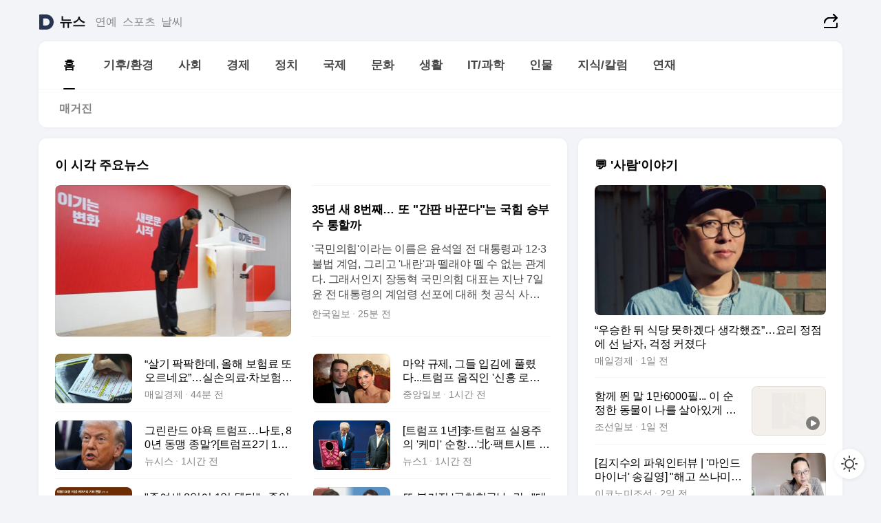

--- FILE ---
content_type: text/html
request_url: https://news.daum.net/
body_size: 102194
content:
<!DOCTYPE html>
<html lang="ko" class="pcweb">
	<head>
		<meta charset="utf-8" >
		<link rel="icon" href="https://t1.daumcdn.net/top/favicon/20241223/daum64x64.png" >
		<meta name="format-detection" content="telephone=no" >
		<meta 			name="viewport"
			content="width=device-width,initial-scale=1,minimum-scale=1,maximum-scale=1,user-scalable=no"
		>

		<script type="text/javascript" src="//t1.daumcdn.net/tiara/js/v1/tiara-1.2.0.min.js"></script>
		<script>
			function setDarkTheme(isDark) {
				document.documentElement.setAttribute('data-darktheme', isDark ? 'true' : 'false')
			}

			//TODO 다크모드
			if (window.matchMedia) {
				const storedThemeMode =
					(window.localStorage ? window.localStorage.getItem('selectedThemeMode') : null) || 'auto'

				if (storedThemeMode === 'auto') {
					const colorSchemeDark = window.matchMedia('(prefers-color-scheme: dark)')
					if (colorSchemeDark) {
						setDarkTheme(colorSchemeDark.matches)
					}
				} else {
					setDarkTheme(storedThemeMode === 'dark')
				}
			}
		</script>
		<link href="https://t1.daumcdn.net/top/tiller-pc/modoo-web/production/20251217111702/css/modoo.css" rel="stylesheet" >
		<title>다음뉴스 | 홈</title><meta property="og:title" content="다음뉴스 | 홈"> <meta property="og:description" content="다음뉴스"> <meta property="og:image" content="https://t1.daumcdn.net/liveboard/uploader/apps/modoo/bec06a577ee148b0a4baaf5aaa2bc9e2.png"> <meta name="description" content="다음뉴스"> 
	</head>
	<body id="modooRootContainer" data-sveltekit-preload-data="off" data-sveltekit-reload style="overflow-y: scroll">
		<div class="direct-link"><a href="#mainContent">본문 바로가기</a><a href="#gnbContent" id="gnbLink">메뉴 바로가기</a></div><div style="display: contents" class="pcweb" data-layout="PC">       <style>@charset "UTF-8";/*** 뉴스 섹션 ***/
#modoo .link_refresh{background-color:#fff;}
/* 레이아웃 */
#modoo .content-article .box_comp:first-of-type{margin-top:8px;}
#modoo .content-article .box_bnr_bizboard:first-of-type{margin-top:0;}
.mobile #modoo .box_bnr_bizboard + .box_grid{margin-top:-8px;}
/* header */
#modoo .head_service .logo_daum svg{fill:#273552;}
/* footer */
#modoo .doc-footer .inner_foot{margin:0;padding-top:32px;}
#modoo .doc-footer .list_foot{display:flex;flex-wrap:wrap;justify-content:center;}
#modoo .doc-footer .list_foot li{display:inline-block;position:relative;vertical-align:top;}
#modoo .doc-footer .list_foot li + li{padding-left:2px;}
#modoo .doc-footer small{padding-top:16px;}
/* 티커 */
.mobile #modoo .opt_rolling{margin-top:12px;}
/*** PC ***/
/* 레이아웃 */
.pcweb #modoo .box_grid{display:flex;}
.pcweb #modoo .grid_half{flex:1;min-width:0;}
.pcweb #modoo .grid_half + .grid_half{margin-left:16px;}
/* footer */
.pcweb #modoo .doc-footer .inner_foot{padding-top:55px;}
.pcweb #modoo .doc-footer small{padding-top:10px;}
/* 연재 - 전체페이지 */
.pcweb #modoo .content-article .box_news_series .item_newsbasic .tit_txt{display:block;display:-webkit-box;overflow:hidden;word-break:break-all;-webkit-box-orient:vertical;-webkit-line-clamp:2;max-height:2.5em;font-weight:400;font-size:1em;line-height:1.25;white-space:normal;}
.pcweb #modoo .content-article .box_news_series .item_newsbasic .wrap_thumb{width:108px;height:72px;margin-left:12px;background-size:26px 26px;}
.pcweb #modoo .content-article .box_news_series .item_newsbasic .desc_txt{display:none;}
/* 공통 이미지 */
#modoo .ico_news{display:block;overflow:hidden;font-size:1px;line-height:0;vertical-align:top;background:url(//t1.daumcdn.net/media/news/news2024/m/ico_news.svg) 0 0 no-repeat;background-size:200px 200px;color:transparent;}
/* 공통 */
#modoo .tit_news_etc{display:block;padding:20px 0 16px;font-weight:700;font-size:1.313em;line-height:1.19;border-bottom:solid 1px #000;}
#modoo .tit_list_etc{display:block;padding:10px 0 0 20px;font-weight:700;font-size:1.063em;line-height:1.29;text-indent:-20px;}
#modoo .etc_box{padding:20px 0;margin-top:20px;border-top:solid 1px rgba(0,0,0,0.04);}
#modoo .etc_box + .group_btn{justify-content:center;}
#modoo .news_etc .line_divider_4{margin-top:20px;padding-top:20px;border-top:solid 1px rgba(0,0,0,0.04);}
#modoo .news_etc .subtit_list_etc{display:block;font-weight:700;line-height:1.37;}
#modoo .news_etc .desc_box{padding-top:16px;}
#modoo .news_etc .group_btn.type_multiple{display:flex;flex-wrap:wrap;margin:-12px 0 0 -8px;}
#modoo .news_etc .group_btn.type_multiple .link_moreview{margin:12px 0 0 8px;}
#modoo .news_etc .area_etc .group_btn{text-align:left;padding-top:8px;}
#modoo .news_etc .list_box .tit_list_etc{padding-top:30px;}
#modoo .news_etc .list_etc li{position:relative;margin:8px 0 0 22px;color:rgba(0,0,0,0.72);line-height:1.37;}
#modoo .news_etc .list_etc li:before{display:block;position:absolute;top:8px;left:-13px;width:5px;height:5px;border-radius:50%;background-color:rgba(0,0,0,0.64);content:'';}
#modoo .news_etc .sublist_etc li{position:relative;margin:12px 0 0 14px;line-height:1.46;color:rgba(0,0,0,0.72);font-size:0.938em;}
#modoo .news_etc .sublist_etc li:before{display:block;position:absolute;top:8px;left:-12px;width:5px;height:5px;border-radius:50%;background-color:rgba(0,0,0,0.64);content:'';}
#modoo .news_etc .sublist_etc li + li{margin-top:20px;}
#modoo .news_etc .sublist_etc li .fc_emph{display:block;margin-top:8px;color:#4881F7;}
#modoo .news_etc .sublist_etc .tit_sublist{display:block;font-weight:400;padding-bottom:4px;}
#modoo .news_etc .etc_box .area_etc{padding-left:14px;}
#modoo .news_etc .etc_box .area_etc .desc_box{padding-top:8px;font-size:0.938em;line-height:1.46;}
#modoo .news_etc .bg_etc{display:block;overflow:hidden;max-width:none;font-size:0;line-height:0;text-indent:-9999px;background-repeat:no-repeat;margin:0 auto;}
#modoo .news_etc .bg_etc.list_process1{height:590px;background-image:url(//t1.daumcdn.net/media/news/news2024/m/img_list_process1.png);background-size:320px 590px;}
#modoo .news_etc .bg_etc.list_process2{height:734px;background-image:url(//t1.daumcdn.net/media/news/news2024/m/img_list_process2_251114.png);background-size:320px 734px;}
#modoo .news_etc .bg_etc.list_process3{height:553px;background-image:url(//t1.daumcdn.net/media/news/news2024/m/img_list_process3.png);background-size:320px 553px;}
#modoo .news_etc .process_pc{display:none;}
#modoo .news_etc .m_hide{display:none;}
/* box_etc_edit */
#modoo .box_etc_edit .etc_box{border-bottom:solid 1px rgba(0,0,0,0.04);}
#modoo .box_etc_edit .etc_box .desc_box{padding-top:0;}
/* box_etc_newscenter24 */
#modoo .box_etc_newscenter24 .etc_box .desc_box{padding-top:12px;line-height:1.37;color:rgba(0,0,0,0.72);}
#modoo .ico_time{width:22px;height:22px;}
#modoo .ico_call{width:22px;height:22px;background-position:-30px 0;}
#modoo .ico_fax{width:22px;height:22px;background-position:-60px 0;}
#modoo .group_service{display:flex;flex-wrap:wrap;padding-top:4px;margin-left:-12px;}
#modoo .group_service .item_service{display:inline-flex;align-items:center;justify-content:flex-start;margin:12px 0 0 12px;background-color:#F2F4F7;border-radius:8px;padding:13px 18px;font-size:0.938em;font-weight:700;line-height:1.46;word-break:break-all;}
#modoo .group_service .item_service .ico_news{flex-shrink:0;margin-right:8px;}
#modoo .box_etc_newscenter24 .list_box .tit_list_etc:first-child{padding-top:0;}
#modoo .box_etc_newscenter24 .etc_box{padding-bottom:0;}
#modoo .box_etc_newscenter24 .line_divider_4 + .sublist_etc li:first-child{margin-top:0;}
/* PC */
.pcweb #modoo .tit_news_etc{padding:30px 0 21px;}
.pcweb #modoo .line_divider_4{padding-top:30px;margin-top:30px;}
.pcweb #modoo .box_etc_edit,.pcweb #modoo .box_etc_newscenter24{padding-top:0;}
.pcweb #modoo .news_etc .m_hide{display:block;}
.pcweb #modoo .news_etc .pc_hide{display:none;}
.pcweb #modoo .news_etc .tit_news_etc{padding:30px 0 19px;}
.pcweb #modoo .news_etc .desc_box{padding-top:30px;}
.pcweb #modoo .news_etc .list_etc{margin-top:10px;}
.pcweb #modoo .news_etc .list_etc li{margin-top:6px;}
.pcweb #modoo .etc_box{margin-top:30px;padding:0;border-bottom:none;}
.pcweb #modoo .news_etc .group_btn{text-align:left;padding-top:16px;}
.pcweb #modoo .news_etc .group_btn.type_multiple{padding-top:16px;margin:0 0 0 -12px;}
.pcweb #modoo .news_etc .group_btn.type_multiple .link_moreview{margin:0 0 0 12px;}
.pcweb #modoo .group_service .item_service{margin:24px 0 0 12px;}
.pcweb #modoo .box_etc_newscenter24 .list_box .tit_list_etc:first-child{padding-top:30px;}
.pcweb #modoo .box_etc_newscenter24 .etc_box .desc_box{padding-top:16px;}
.pcweb #modoo .box_etc_newscenter24 .list_box .tit_list_etc{padding-top:0;}
.pcweb #modoo .news_etc .sublist_etc li{margin-top:30px;}
.pcweb #modoo .news_etc .area_etc .group_btn{padding-top:16px;}
.pcweb #modoo .news_etc .process_m{display:none;}
.pcweb #modoo .news_etc .process_pc{display:block;}
.pcweb #modoo .news_etc .bg_etc{max-width:none;margin-top:24px;}
.pcweb #modoo .news_etc .bg_etc.list_process1{height:658px;background-image:url(//t1.daumcdn.net/media/news/news2024/pc/img_list_process1_pc_251114.png);background-size:753px 658px;}
.pcweb #modoo .news_etc .bg_etc.list_process3{height:320px;background-image:url(//t1.daumcdn.net/media/news/news2024/pc/img_list_process3_pc.png);background-size:735px auto;}
/* 포인트 컬러 */
:root[data-darktheme=true] #modoo .ico_news{background-image:url(//t1.daumcdn.net/media/news/news2024/m/ico_news_dark.svg);}
:root[data-darktheme=true] #modoo .link_refresh{background-color:#1C1E21;}
:root[data-darktheme=true] #modoo .doc-footer .list_foot .btn_foot,:root[data-darktheme=true] #modoo .doc-footer .list_foot #daumMinidaum a{color:rgba(255,255,255,0.72);}
:root[data-darktheme=true] #modoo .doc-footer .info_policy .link_policy{color:rgba(255,255,255,0.48);}
:root[data-darktheme=true] #modoo .doc-footer .info_service{color:rgba(255,255,255,0.48);}
:root[data-darktheme=true] #modoo .tit_news_etc{border-color:#fff;}
:root[data-darktheme=true] #modoo .etc_box,:root[data-darktheme=true] #modoo .news_etc .line_divider_4{border-color:rgba(255,255,255,0.04);}
:root[data-darktheme=true] #modoo .group_box{border-color:rgba(255,255,255,0.08);}
:root[data-darktheme=true] #modoo .group_etc .list_etc li{color:rgba(255,255,255,0.72);}
:root[data-darktheme=true] #modoo .group_etc .list_etc li:before{background-color:rgba(255,255,255,0.72);}
:root[data-darktheme=true] #modoo .group_etc .sublist_etc li{color:rgba(255,255,255,0.72);}
:root[data-darktheme=true] #modoo .group_etc .sublist_etc li:before{background-color:rgba(255,255,255,0.72);}
:root[data-darktheme=true] #modoo .group_service .item_service{background-color:#2C2E33;color:#FFF;}
:root[data-darktheme=true] #modoo .news_etc .sublist_etc li{color:rgba(255,255,255,0.72);}
:root[data-darktheme=true] #modoo .news_etc .sublist_etc li:before{background-color:rgba(255,255,255,0.64);}
:root[data-darktheme=true] #modoo .news_etc .list_etc li{color:rgba(255,255,255,0.72);}
:root[data-darktheme=true] #modoo .news_etc .list_etc li:before{background-color:rgba(255,255,255,0.64);}
:root[data-darktheme=true] #modoo .box_etc_edit .etc_box{border-color:rgba(255,255,255,0.04);}
:root[data-darktheme=true] #modoo .box_etc_newscenter24 .group_box .txt_box{color:#fff;}
:root[data-darktheme=true] #modoo .box_etc_newscenter24 .etc_box .desc_box{color:rgba(255,255,255,0.72);}
:root[data-darktheme=true] #modoo .group_etc .sublist_etc li .fc_emph{color:#78A5FF;}
:root[data-darktheme=true] #modoo .head_service .logo_daum svg{fill:#fff;}</style> <div id="modoo" class="container-doc news-doc">    <header class="doc-header section_header"> <div class="head_service" data-tiara-layer="header"><div class="inner_service"><h1 class="doc-title"><a href="https://daum.net" class="logo_daum" data-tiara-layer="logo" aria-label="Daum" data-svelte-h="svelte-nb8sod"><svg focusable="false" aria-hidden="true" width="24" height="24" viewBox="0 0 24 24" xmlns="http://www.w3.org/2000/svg"><path d="M12 6.36C15.1152 6.36 17.6352 9.072 17.5152 12.2136C17.4024 15.2016 14.8536 17.64 11.8632 17.64H7.91762C7.65362 17.64 7.43762 17.424 7.43762 17.16V6.84C7.43762 6.576 7.65362 6.36 7.91762 6.36H11.9976M12 0H2.40002C1.60562 0 0.960022 0.6456 0.960022 1.44V22.56C0.960022 23.3544 1.60562 24 2.40002 24H12C18.6264 24 24 18.6264 24 12C24 5.3736 18.6264 0 12 0Z"></path></svg></a> <a href="https://news.daum.net" class="logo_service" data-tiara-layer="service">뉴스</a></h1> <div class="doc-relate"><strong class="screen_out" data-svelte-h="svelte-177cra8">관련 서비스</strong> <ul class="list_relate"> <li><a href="https://entertain.daum.net" class="link_service">연예</a> </li> <li><a href="https://sports.daum.net" class="link_service">스포츠</a> </li> <li><a href="https://weather.daum.net" class="link_service">날씨</a> </li></ul></div> <div class="util_header"><div class="util_share"><button type="button" id="rSocialShareButton" class="link_share" data-tiara-layer="share" data-svelte-h="svelte-1g1zbsh"><span class="ico_modoo ico_share">공유하기</span></button></div></div></div></div>  <div id="371ff85c-9d67-406b-865c-aa306d55baec" class="head_section"><nav id="gnbContent" class="section-gnb"><div class="inner_gnb"><h2 class="screen_out" data-svelte-h="svelte-1d9x8yw">메인메뉴</h2> <div class="wrap_gnb"><div class="list_gnb" data-tiara-layer="gnb"> <div class="flicking-viewport  "><div class="flicking-camera"><div data-key="3a285c09-b41e-484e-ab99-e2f9b4fdacd5" class="flicking-panel" style="order: 9007199254740991"><a href="/news/home" class="link_gnb" role="menuitem" aria-current="page" data-tiara-layer="gnb1"> <span class="txt_gnb">홈</span></a> </div><div data-key="1b737564-494c-4e1d-9e3f-60af2a1add8b" class="flicking-panel" style="order: 9007199254740991"><a href="/news/climate" class="link_gnb" role="menuitem" data-tiara-layer="gnb2"> <span class="txt_gnb">기후/환경</span></a> </div><div data-key="79470b92-690a-41ef-bd3b-9c42eae50053" class="flicking-panel" style="order: 9007199254740991"><a href="/news/society" class="link_gnb" role="menuitem" data-tiara-layer="gnb3"> <span class="txt_gnb">사회</span></a> </div><div data-key="bb6d3a4f-992b-455f-8e5c-d39843d5ed7e" class="flicking-panel" style="order: 9007199254740991"><a href="/news/economy" class="link_gnb" role="menuitem" data-tiara-layer="gnb4"> <span class="txt_gnb">경제</span></a> </div><div data-key="bc6e2017-5655-462b-9038-bbabcf4f6308" class="flicking-panel" style="order: 9007199254740991"><a href="/news/politics" class="link_gnb" role="menuitem" data-tiara-layer="gnb5"> <span class="txt_gnb">정치</span></a> </div><div data-key="b71b04b5-abc1-45ac-968f-8b71fd9a7409" class="flicking-panel" style="order: 9007199254740991"><a href="/news/world" class="link_gnb" role="menuitem" data-tiara-layer="gnb6"> <span class="txt_gnb">국제</span></a> </div><div data-key="dd7d4022-d6fd-4839-ae20-54d6134b8d98" class="flicking-panel" style="order: 9007199254740991"><a href="/news/culture" class="link_gnb" role="menuitem" data-tiara-layer="gnb7"> <span class="txt_gnb">문화</span></a> </div><div data-key="5254fec0-9b37-465f-9c0b-e5da130b9e5e" class="flicking-panel" style="order: 9007199254740991"><a href="/news/life" class="link_gnb" role="menuitem" data-tiara-layer="gnb8"> <span class="txt_gnb">생활</span></a> </div><div data-key="a42f1e39-2cd7-4789-b8a2-9c6678bc2ca2" class="flicking-panel" style="order: 9007199254740991"><a href="/news/tech" class="link_gnb" role="menuitem" data-tiara-layer="gnb9"> <span class="txt_gnb">IT/과학</span></a> </div><div data-key="2d443e17-eb09-4232-8fa0-93789fd6da2d" class="flicking-panel" style="order: 9007199254740991"><a href="/news/people" class="link_gnb" role="menuitem" data-tiara-layer="gnb10"> <span class="txt_gnb">인물</span></a> </div><div data-key="423b6e6d-6d70-499d-a4c7-487115a9d619" class="flicking-panel" style="order: 9007199254740991"><a href="/news/understanding" class="link_gnb" role="menuitem" data-tiara-layer="gnb11"> <span class="txt_gnb">지식/칼럼</span></a> </div><div data-key="6d2663b6-78a9-4918-b835-dfdd626493a0" class="flicking-panel" style="order: 9007199254740991"><a href="/news/series" class="link_gnb" role="menuitem" data-tiara-layer="gnb12"> <span class="txt_gnb">연재</span></a> </div></div>  </div> </div></div> </div></nav>   <div class="section-lnb"><div class="inner_lnb"><strong class="screen_out">홈 하위메뉴</strong> <div class="list_lnb" data-tiara-layer="lnb"> <div class="flicking-viewport  "><div class="flicking-camera"><div data-key="158bd9df-9aa3-4904-859b-2634e1474893" class="flicking-panel" style="order: 9007199254740991"><a href="#none" class="link_lnb" role="menuitem" aria-current="page" style="" data-tiara-layer="lnb0"> <span class="txt_lnb undefined">홈</span></a> </div><div data-key="e775b247-afd8-46f5-98b8-214b0116b1db" class="flicking-panel" style="order: 9007199254740991"><a href="#none" class="link_lnb" role="menuitem" style="" data-tiara-layer="lnb1"> <span class="txt_lnb null">매거진</span></a> </div></div>  </div> </div></div></div></div> </header> <hr class="hide"> <div id="mainContent" class="main-content"><article class="content-article"><div class="inner_cont "> <div class="box_comp box_news_headline2" id="58d84141-b8dd-413c-9500-447b39ec29b9" data-tiara-layer="news-basic_B" data-tiara-custom="componentId=58d84141-b8dd-413c-9500-447b39ec29b9&amp;componentTitle=이 시각 주요뉴스&amp;componentClusterTitles=[종합순] 쿼터"><div class="box_tit"> <strong class="tit_box"><span class="txt_box"> 이 시각 주요뉴스</span> </strong>   </div> <ul class="list_newsheadline2"> <li><a class="item_newsheadline2" data-tiara-layer="news" data-tiara-ordnum="1" href="https://v.daum.net/v/20260118070142918" target="_self" data-title="35%EB%85%84%20%EC%83%88%208%EB%B2%88%EC%A7%B8%E2%80%A6%20%EB%98%90%20%22%EA%B0%84%ED%8C%90%20%EB%B0%94%EA%BE%BC%EB%8B%A4%22%EB%8A%94%20%EA%B5%AD%ED%9E%98%20%EC%8A%B9%EB%B6%80%EC%88%98%20%ED%86%B5%ED%95%A0%EA%B9%8C" rel=""><div class="wrap_thumb"> <picture>  <source srcset="//img1.daumcdn.net/thumb/S686x440a.q80.fwebp/?fname=https%3A%2F%2Ft1.daumcdn.net%2Fnews%2F202601%2F18%2Fhankooki%2F20260118070144726elga.jpg&amp;scode=media" type="image/webp">  <source srcset="//img1.daumcdn.net/thumb/S686x440a.q80/?fname=https%3A%2F%2Ft1.daumcdn.net%2Fnews%2F202601%2F18%2Fhankooki%2F20260118070144726elga.jpg&amp;scode=media">  <img alt="" referrerpolicy="no-referrer" class="img_g"></picture></div> <div class="cont_thumb"><strong class="tit_txt">35년 새 8번째… 또 "간판 바꾼다"는 국힘 승부수 통할까</strong> <p class="desc_txt">'국민의힘'이라는 이름은 윤석열 전 대통령과 12·3 불법 계엄, 그리고 '내란'과 뗄래야 뗄 수 없는 관계다. 그래서인지 장동혁 국민의힘 대표는 지난 7일 윤 전 대통령의 계엄령 선포에 대해 첫 공식 사과를 하면서 '당명 개정'을 추진하겠다고 밝혔다. 이어진 책임당원 투표 결과에서도 찬성 의견이 약 70%에 달했다. 국민 공모 등 절차를 거쳐 다음 달 초</p> <span class="info_txt"><span class="con_txt"><span class="txt_info">한국일보</span> <span class="txt_info">25분 전</span></span> </span></div>  </a> </li> <li><a class="item_newsheadline2" data-tiara-layer="news" data-tiara-ordnum="2" href="https://v.daum.net/v/20260118064200803" target="_self" data-title="%E2%80%9C%EC%82%B4%EA%B8%B0%20%ED%8C%8D%ED%8C%8D%ED%95%9C%EB%8D%B0%2C%20%EC%98%AC%ED%95%B4%20%EB%B3%B4%ED%97%98%EB%A3%8C%20%EB%98%90%20%EC%98%A4%EB%A5%B4%EB%84%A4%EC%9A%94%E2%80%9D%E2%80%A6%EC%8B%A4%EC%86%90%EC%9D%98%EB%A3%8C%C2%B7%EC%B0%A8%EB%B3%B4%ED%97%98%EB%A3%8C%20%EC%A4%84%EC%A4%84%EC%9D%B4%20%EC%9D%B8%EC%83%81" rel=""><div class="wrap_thumb"> <picture>  <source srcset="//img1.daumcdn.net/thumb/S686x440a.q80.fwebp/?fname=https%3A%2F%2Ft1.daumcdn.net%2Fnews%2F202601%2F18%2Fmk%2F20260118064202116ctwj.jpg&amp;scode=media" type="image/webp">  <source srcset="//img1.daumcdn.net/thumb/S686x440a.q80/?fname=https%3A%2F%2Ft1.daumcdn.net%2Fnews%2F202601%2F18%2Fmk%2F20260118064202116ctwj.jpg&amp;scode=media">  <img alt="" referrerpolicy="no-referrer" class="img_g"></picture></div> <div class="cont_thumb"><strong class="tit_txt">“살기 팍팍한데, 올해 보험료 또 오르네요”…실손의료·차보험료 줄줄이 인상</strong>  <span class="info_txt"><span class="con_txt"><span class="txt_info">매일경제</span> <span class="txt_info">44분 전</span></span> </span></div>  </a> </li> <li><a class="item_newsheadline2" data-tiara-layer="news" data-tiara-ordnum="3" href="https://v.daum.net/v/20260118060150414" target="_self" data-title="%EB%A7%88%EC%95%BD%20%EA%B7%9C%EC%A0%9C%2C%20%EA%B7%B8%EB%93%A4%20%EC%9E%85%EA%B9%80%EC%97%90%20%ED%92%80%EB%A0%B8%EB%8B%A4...%ED%8A%B8%EB%9F%BC%ED%94%84%20%EC%9B%80%EC%A7%81%EC%9D%B8%20'%EC%8B%A0%ED%9D%A5%20%EB%A1%9C%EB%B9%84%EC%8A%A4%ED%8A%B8'" rel=""><div class="wrap_thumb"> <picture>  <source srcset="//img1.daumcdn.net/thumb/S686x440a.q80.fwebp/?fname=https%3A%2F%2Ft1.daumcdn.net%2Fnews%2F202601%2F18%2Fjoongang%2F20260118060152283nhli.jpg&amp;scode=media" type="image/webp">  <source srcset="//img1.daumcdn.net/thumb/S686x440a.q80/?fname=https%3A%2F%2Ft1.daumcdn.net%2Fnews%2F202601%2F18%2Fjoongang%2F20260118060152283nhli.jpg&amp;scode=media">  <img alt="" referrerpolicy="no-referrer" class="img_g"></picture></div> <div class="cont_thumb"><strong class="tit_txt">마약 규제, 그들 입김에 풀렸다...트럼프 움직인 '신흥 로비스트'</strong>  <span class="info_txt"><span class="con_txt"><span class="txt_info">중앙일보</span> <span class="txt_info">1시간 전</span></span> </span></div>  </a> </li> <li><a class="item_newsheadline2" data-tiara-layer="news" data-tiara-ordnum="4" href="https://v.daum.net/v/20260118060148410" target="_self" data-title="%EA%B7%B8%EB%A6%B0%EB%9E%80%EB%93%9C%20%EC%95%BC%EC%9A%95%20%ED%8A%B8%EB%9F%BC%ED%94%84%E2%80%A6%EB%82%98%ED%86%A0%2C%2080%EB%85%84%20%EB%8F%99%EB%A7%B9%20%EC%A2%85%EB%A7%90%3F%5B%ED%8A%B8%EB%9F%BC%ED%94%842%EA%B8%B0%201%EB%85%84%E2%91%A4%5D" rel=""><div class="wrap_thumb"> <picture>  <source srcset="//img1.daumcdn.net/thumb/S686x440a.q80.fwebp/?fname=https%3A%2F%2Ft1.daumcdn.net%2Fnews%2F202601%2F18%2Fnewsis%2F20260118060148222iqdr.jpg&amp;scode=media" type="image/webp">  <source srcset="//img1.daumcdn.net/thumb/S686x440a.q80/?fname=https%3A%2F%2Ft1.daumcdn.net%2Fnews%2F202601%2F18%2Fnewsis%2F20260118060148222iqdr.jpg&amp;scode=media">  <img alt="" referrerpolicy="no-referrer" class="img_g"></picture></div> <div class="cont_thumb"><strong class="tit_txt">그린란드 야욕 트럼프…나토, 80년 동맹 종말?[트럼프2기 1년⑤]</strong>  <span class="info_txt"><span class="con_txt"><span class="txt_info">뉴시스</span> <span class="txt_info">1시간 전</span></span> </span></div>  </a> </li> <li><a class="item_newsheadline2" data-tiara-layer="news" data-tiara-ordnum="5" href="https://v.daum.net/v/20260118060148409" target="_self" data-title="%5B%ED%8A%B8%EB%9F%BC%ED%94%84%201%EB%85%84%5D%EF%A7%A1%C2%B7%ED%8A%B8%EB%9F%BC%ED%94%84%20%EC%8B%A4%EC%9A%A9%EC%A3%BC%EC%9D%98%20'%EC%BC%80%EB%AF%B8'%20%EC%88%9C%ED%95%AD%E2%80%A6'%E5%8C%97%C2%B7%ED%8C%A9%ED%8A%B8%EC%8B%9C%ED%8A%B8%20%EC%9D%B4%ED%96%89'%20%EB%82%A8%EC%9D%80%20%EA%B3%BC%EC%A0%9C" rel=""><div class="wrap_thumb"> <picture>  <source srcset="//img1.daumcdn.net/thumb/S686x440a.q80.fwebp/?fname=https%3A%2F%2Ft1.daumcdn.net%2Fnews%2F202601%2F18%2FNEWS1%2F20260118060148252tzfo.jpg&amp;scode=media" type="image/webp">  <source srcset="//img1.daumcdn.net/thumb/S686x440a.q80/?fname=https%3A%2F%2Ft1.daumcdn.net%2Fnews%2F202601%2F18%2FNEWS1%2F20260118060148252tzfo.jpg&amp;scode=media">  <img alt="" referrerpolicy="no-referrer" class="img_g"></picture></div> <div class="cont_thumb"><strong class="tit_txt">[트럼프 1년]李·트럼프 실용주의 '케미' 순항…'北·팩트시트 이행' 남은 과제</strong>  <span class="info_txt"><span class="con_txt"><span class="txt_info">뉴스1</span> <span class="txt_info">1시간 전</span></span> </span></div>  </a> </li> <li><a class="item_newsheadline2" data-tiara-layer="news" data-tiara-ordnum="6" href="https://v.daum.net/v/20260118060134390" target="_self" data-title="%22%EC%A6%9D%EC%97%AC%EC%84%B8%208%EC%96%B5%EC%9D%B4%201%EC%96%B5%20%EB%90%90%EB%8B%A4%22...%EC%A4%84%EC%9E%87%EB%8A%94%20'%EB%8C%80%ED%98%95%20%EB%B2%A0%EC%9D%B4%EC%BB%A4%EB%A6%AC'%20%ED%8E%B8%EB%B2%95%EC%83%81%EC%86%8D%20%EB%85%BC%EB%9E%80" rel=""><div class="wrap_thumb"> <picture>  <source srcset="//img1.daumcdn.net/thumb/S686x440a.q80.fwebp/?fname=https%3A%2F%2Ft1.daumcdn.net%2Fnews%2F202601%2F18%2Fmoneytoday%2F20260118060136037azay.jpg&amp;scode=media" type="image/webp">  <source srcset="//img1.daumcdn.net/thumb/S686x440a.q80/?fname=https%3A%2F%2Ft1.daumcdn.net%2Fnews%2F202601%2F18%2Fmoneytoday%2F20260118060136037azay.jpg&amp;scode=media">  <img alt="" referrerpolicy="no-referrer" class="img_g"></picture></div> <div class="cont_thumb"><strong class="tit_txt">"증여세 8억이 1억 됐다"...줄잇는 '대형 베이커리' 편법상속 논란</strong>  <span class="info_txt"><span class="con_txt"><span class="txt_info">머니투데이</span> <span class="txt_info">1시간 전</span></span> </span></div>  </a> </li> <li><a class="item_newsheadline2" data-tiara-layer="news" data-tiara-ordnum="7" href="https://v.daum.net/v/20260118051615003" target="_self" data-title="%EB%98%90%20%EB%B6%88%EA%B1%B0%EC%A7%84%20'%EA%B3%B5%EC%B2%9C%ED%97%8C%EA%B8%88'%20%EB%85%BC%EB%9E%80...%22%EB%8C%80%EA%B0%80%EC%84%B1%22%20%EC%9E%85%EC%A6%9D%20%EA%B0%80%EB%8A%A5%ED%95%A0%EA%B9%8C" rel=""><div class="wrap_thumb"><span class="ico_modoo  ico_vod3" data-svelte-h="svelte-1jcdy8h">동영상</span> <picture>  <source srcset="//img1.daumcdn.net/thumb/S686x440a.q80.fwebp/?fname=https%3A%2F%2Ft1.daumcdn.net%2Fnews%2F202601%2F18%2FYTN%2F20260118051616037pnow.jpg&amp;scode=media" type="image/webp">  <source srcset="//img1.daumcdn.net/thumb/S686x440a.q80/?fname=https%3A%2F%2Ft1.daumcdn.net%2Fnews%2F202601%2F18%2FYTN%2F20260118051616037pnow.jpg&amp;scode=media">  <img alt="" referrerpolicy="no-referrer" class="img_g"></picture></div> <div class="cont_thumb"><strong class="tit_txt">또 불거진 '공천헌금' 논란..."대가성" 입증 가능할까</strong>  <span class="info_txt"><span class="con_txt"><span class="txt_info">YTN</span> <span class="txt_info">2시간 전</span></span> </span></div>  </a> </li> <li><a class="item_newsheadline2" data-tiara-layer="news" data-tiara-ordnum="8" href="https://v.daum.net/v/20260118050216899" target="_self" data-title="40%EB%8C%80%20%EA%B0%80%EC%9E%A5%20%22%EC%A0%88%EC%95%BD%ED%95%98%EB%8B%A4%20%EB%B6%80%EB%B6%80%EC%8B%B8%EC%9B%80%EA%B9%8C%EC%A7%80...%EC%83%88%ED%95%B4%20%EC%9E%AC%EB%AC%B4%20%EA%B3%84%ED%9A%8D%20%EC%96%B4%EB%96%BB%EA%B2%8C%22%20%5B%EC%9E%AC%ED%85%8C%ED%81%AC%20Q%26A%5D" rel=""><div class="wrap_thumb"> <picture>  <source srcset="//img1.daumcdn.net/thumb/S686x440a.q80.fwebp/?fname=https%3A%2F%2Ft1.daumcdn.net%2Fnews%2F202601%2F18%2Ffnnewsi%2F20260118050217001etkn.jpg&amp;scode=media" type="image/webp">  <source srcset="//img1.daumcdn.net/thumb/S686x440a.q80/?fname=https%3A%2F%2Ft1.daumcdn.net%2Fnews%2F202601%2F18%2Ffnnewsi%2F20260118050217001etkn.jpg&amp;scode=media">  <img alt="" referrerpolicy="no-referrer" class="img_g"></picture></div> <div class="cont_thumb"><strong class="tit_txt">40대 가장 "절약하다 부부싸움까지...새해 재무 계획 어떻게" [재테크 Q&amp;A]</strong>  <span class="info_txt"><span class="con_txt"><span class="txt_info">파이낸셜뉴스</span> <span class="txt_info">2시간 전</span></span> </span></div>  </a> </li> <li><a class="item_newsheadline2" data-tiara-layer="news" data-tiara-ordnum="9" href="https://v.daum.net/v/20260117231014682" target="_self" data-title="%EB%AF%B8%EB%A6%AC%20%EB%B3%B4%EB%8A%94%2021%EC%9D%BC%20%EC%8B%A0%EB%85%84%20%ED%9A%8C%EA%B2%AC...'%EB%8C%80%EC%A0%84%ED%99%98'%205%EB%8C%80%20%EA%B5%AC%EC%83%81%EC%9D%80%3F" rel=""><div class="wrap_thumb"><span class="ico_modoo  ico_vod3" data-svelte-h="svelte-1jcdy8h">동영상</span> <picture>  <source srcset="//img1.daumcdn.net/thumb/S686x440a.q80.fwebp/?fname=https%3A%2F%2Ft1.daumcdn.net%2Fnews%2F202601%2F17%2FYTN%2F20260117231015683enbm.jpg&amp;scode=media" type="image/webp">  <source srcset="//img1.daumcdn.net/thumb/S686x440a.q80/?fname=https%3A%2F%2Ft1.daumcdn.net%2Fnews%2F202601%2F17%2FYTN%2F20260117231015683enbm.jpg&amp;scode=media">  <img alt="" referrerpolicy="no-referrer" class="img_g"></picture></div> <div class="cont_thumb"><strong class="tit_txt">미리 보는 21일 신년 회견...'대전환' 5대 구상은?</strong>  <span class="info_txt"><span class="con_txt"><span class="txt_info">YTN</span> <span class="txt_info">8시간 전</span></span> </span></div>  </a> </li></ul> <div class="group_btn"><a href="#none" class="link_refresh" data-tiara-layer="refresh" data-tiara-ordnum="1"><span class="ico_modoo ico_refresh"></span>새로운<span class="emph_txt">뉴스</span> </a> <div aria-live="polite" class="screen_out"></div></div> <div aria-live="polite" class="screen_out"></div></div>  <div class="box_comp box_bnr_ad3"><div class="item_ad"><ins style="vertical-align:top" class="kakao_ad_area" data-ad-unit="DAN-mmSWWDWHey1VmpXQ" data-ad-width="100%" data-ad-onfail="onAdFailDAN-mmSWWDWHey1VmpXQ"></ins></div></div>  <div class="box_comp box_news_basic" id="e23739a4-8195-4c84-a4a4-d6a1e9e2e661" data-tiara-layer="news-basic" data-tiara-custom="componentId=e23739a4-8195-4c84-a4a4-d6a1e9e2e661&amp;componentTitle=오늘의 연재&amp;componentClusterTitles=마주앉아 인터뷰,음식이야기,경제정책,에세이,미디어,여론조사,과학이야기,함께, 동물,환경,오비추어리"><div class="box_tit"> <strong class="tit_box"><span class="txt_box"> 오늘의 연재</span> </strong>   </div> <div class="tabg_wrap"><div class="tab_g" role="tablist"> <div class="flicking-viewport  "><div class="flicking-camera"><div data-key="66da3ffe-d239-4b34-a7dd-b251dde1d33e" class="flicking-panel" style="order: 9007199254740991"><div class="item_tab" role="presentation"><a draggable="false" href="#" role="tab" aria-selected="true" aria-disabled="false" class="link_tab" data-tiara-layer="tab" data-tiara-ordnum="1">마주앉아 인터뷰 </a></div> </div><div data-key="6fa3f7cc-0af3-4656-9bc5-4b38421a7d1e" class="flicking-panel" style="order: 9007199254740991"><div class="item_tab" role="presentation"><a draggable="false" href="#" role="tab" aria-selected="false" aria-disabled="false" class="link_tab" data-tiara-layer="tab" data-tiara-ordnum="2">음식이야기 </a></div> </div><div data-key="07d14517-9e43-4955-99e0-0df82f084309" class="flicking-panel" style="order: 9007199254740991"><div class="item_tab" role="presentation"><a draggable="false" href="#" role="tab" aria-selected="false" aria-disabled="false" class="link_tab" data-tiara-layer="tab" data-tiara-ordnum="3">경제정책 </a></div> </div><div data-key="e48ec9ca-a9d1-454a-80b4-2c40bd792a9a" class="flicking-panel" style="order: 9007199254740991"><div class="item_tab" role="presentation"><a draggable="false" href="#" role="tab" aria-selected="false" aria-disabled="false" class="link_tab" data-tiara-layer="tab" data-tiara-ordnum="4">에세이 </a></div> </div><div data-key="df4ea3fb-a2ae-4347-9613-fd3a57c82974" class="flicking-panel" style="order: 9007199254740991"><div class="item_tab" role="presentation"><a draggable="false" href="#" role="tab" aria-selected="false" aria-disabled="false" class="link_tab" data-tiara-layer="tab" data-tiara-ordnum="5">미디어 </a></div> </div><div data-key="b719476e-ef1c-402d-b549-0c53b918b629" class="flicking-panel" style="order: 9007199254740991"><div class="item_tab" role="presentation"><a draggable="false" href="#" role="tab" aria-selected="false" aria-disabled="false" class="link_tab" data-tiara-layer="tab" data-tiara-ordnum="6">여론조사 </a></div> </div><div data-key="526e936b-1633-41f6-9a0a-2674cc8561e8" class="flicking-panel" style="order: 9007199254740991"><div class="item_tab" role="presentation"><a draggable="false" href="#" role="tab" aria-selected="false" aria-disabled="false" class="link_tab" data-tiara-layer="tab" data-tiara-ordnum="7">과학이야기 </a></div> </div><div data-key="c0a08b9b-8de4-448c-8acb-6e00c0b946e8" class="flicking-panel" style="order: 9007199254740991"><div class="item_tab" role="presentation"><a draggable="false" href="#" role="tab" aria-selected="false" aria-disabled="false" class="link_tab" data-tiara-layer="tab" data-tiara-ordnum="8">함께, 동물 </a></div> </div><div data-key="541e50a5-2b72-4ba3-b8b4-9c8a11f68be4" class="flicking-panel" style="order: 9007199254740991"><div class="item_tab" role="presentation"><a draggable="false" href="#" role="tab" aria-selected="false" aria-disabled="false" class="link_tab" data-tiara-layer="tab" data-tiara-ordnum="9">환경 </a></div> </div><div data-key="c53da6a1-7344-48ed-bdc2-10e49c7c9a93" class="flicking-panel" style="order: 9007199254740991"><div class="item_tab" role="presentation"><a draggable="false" href="#" role="tab" aria-selected="false" aria-disabled="false" class="link_tab" data-tiara-layer="tab" data-tiara-ordnum="10">오비추어리 </a></div> </div></div>  </div></div>  </div>  <ul class="list_newsbasic"> <li><a class="item_newsbasic" data-tiara-layer="news" data-tiara-ordnum="1" href="https://v.daum.net/v/20260118070222948" target="_self" data-title="%22%EB%88%84%EA%B5%B0%EA%B0%80%EC%9D%98%20%EC%82%B6%EC%97%90%2C%20%EC%9C%84%EB%A1%9C%20'%ED%95%9C%20%EB%B3%91'%20%ED%8C%9D%EB%8B%88%EB%8B%A4%22..%EB%8F%84%EB%8D%95%20%EC%84%A0%EC%83%9D%EB%8B%98%2C%20%EC%99%80%EC%9D%B8%EC%85%80%EB%9F%AC%EB%A1%9C%20'%EC%99%84%EB%B2%BD%ED%95%9C%20%EC%A0%84%ED%96%A5'%20%5B%EA%B4%9C%EC%B0%AE%EC%95%84%2C%20%EB%8B%A4%EC%8B%9C%20%EC%9D%B8%EC%83%9D%5D" rel=""><div class="wrap_thumb"><picture>  <source srcset="//img1.daumcdn.net/thumb/S324x208a.q80.fwebp/?fname=https%3A%2F%2Ft1.daumcdn.net%2Fnews%2F202601%2F18%2Ffnnewsi%2F20260118070222996cqsr.jpg&amp;scode=media" type="image/webp">  <source srcset="//img1.daumcdn.net/thumb/S324x208a.q80/?fname=https%3A%2F%2Ft1.daumcdn.net%2Fnews%2F202601%2F18%2Ffnnewsi%2F20260118070222996cqsr.jpg&amp;scode=media">  <img alt="" referrerpolicy="no-referrer" class="img_g"></picture>  </div> <div class="cont_thumb"><strong class="tit_txt">"누군가의 삶에, 위로 '한 병' 팝니다"..도덕 선생님, 와인셀러로 '완벽한 전향' [괜찮아, 다시 인생]</strong> <p class="desc_txt">34년 교직생활을 마친 신영숙씨는 '와인셀러'라는 새로운 직업에 도전한다. 평생 자신이 수줍음 많은 사람이라고 생각했던 신씨는, 낯선 사람에게 와인을 권하는 자신의 모습에서 '새로운 나'를 발견했다고 말했다. 그는 "대단한 결심 필요 없어요. 그냥 해보세요"라며 은퇴자들에게 담백한 조언을 남겼다. /사진=김희선 기자 [파이낸셜뉴스] 학교</p> <span class="info_txt"><span class="con_txt"> <span class="txt_info">파이낸셜뉴스</span> <span class="txt_info">24분 전</span></span> </span></div>  </a> </li> <li><a class="item_newsbasic" data-tiara-layer="news" data-tiara-ordnum="2" href="https://v.daum.net/v/20260117133842270" target="_self" data-title="%5B%EC%82%B6%5D%20%22%EB%8F%99%EC%B0%BD%ED%9A%8C%20%EB%8B%A4%EB%85%80%EC%99%80%EC%84%9C%20%EC%A3%BC%EC%8B%9D%ED%88%AC%EC%9E%90%20%ED%96%88%EB%8A%94%EB%8D%B0%E2%80%A6%ED%8F%AD%EB%A7%9D%ED%96%88%EC%8A%B5%EB%8B%88%EB%8B%A4%22(%EC%A2%85%ED%95%A9)" rel=""><div class="wrap_thumb"><picture>  <source srcset="//img1.daumcdn.net/thumb/S324x208a.q80.fwebp/?fname=https%3A%2F%2Ft1.daumcdn.net%2Fnews%2F202601%2F17%2Fyonhap%2F20260117133842682vqyt.jpg&amp;scode=media" type="image/webp">  <source srcset="//img1.daumcdn.net/thumb/S324x208a.q80/?fname=https%3A%2F%2Ft1.daumcdn.net%2Fnews%2F202601%2F17%2Fyonhap%2F20260117133842682vqyt.jpg&amp;scode=media">  <img alt="" referrerpolicy="no-referrer" class="img_g"></picture>  </div> <div class="cont_thumb"><strong class="tit_txt">[삶] "동창회 다녀와서 주식투자 했는데…폭망했습니다"(종합)</strong> <p class="desc_txt">[※ 편집자 주= 김경록 전(前) 미래에셋자산운용 고문 인터뷰 기사는 내용이 많아 다섯 차례로 나눠 송고합니다. 이번이 네 번째로 노후를 위한 투자 등을 다뤘습니다. 이미 송고한 첫 번째 기사는 전반적인 투자의 중요성, 두 번째 기사는 노후 빈곤, 세 번째 기사는 재취업을 다뤘습니다.이미 송고한 기사의 리스트와 내용 요약은 이번 기사 맨 아랫부분에 수록했습</p> <span class="info_txt"><span class="con_txt"> <span class="txt_info">연합뉴스</span> <span class="txt_info">18시간 전</span></span> </span></div>  </a> </li> <li><a class="item_newsbasic" data-tiara-layer="news" data-tiara-ordnum="3" href="https://v.daum.net/v/20260117060248709" target="_self" data-title="%5B%EC%82%B6%5D%20%22%EC%9E%90%EA%B8%B0%20%EB%B6%80%EB%AA%A8%EB%8B%98%20%EB%85%B8%ED%9B%84%EC%A4%80%EB%B9%84%20%ED%95%98%EC%85%A8%EC%A7%80%3F%20%ED%99%95%EC%8B%A4%ED%95%98%EC%A7%80%3F%22%E2%80%A6%EA%B2%B0%ED%98%BC%20%ED%95%84%EC%88%98%EC%A7%88%EB%AC%B8%20%EB%90%90%EB%8B%A4" rel=""><div class="wrap_thumb"><picture>  <source srcset="//img1.daumcdn.net/thumb/S324x208a.q80.fwebp/?fname=https%3A%2F%2Ft1.daumcdn.net%2Fnews%2F202601%2F17%2Fyonhap%2F20260117060249009dqch.jpg&amp;scode=media" type="image/webp">  <source srcset="//img1.daumcdn.net/thumb/S324x208a.q80/?fname=https%3A%2F%2Ft1.daumcdn.net%2Fnews%2F202601%2F17%2Fyonhap%2F20260117060249009dqch.jpg&amp;scode=media">  <img alt="" referrerpolicy="no-referrer" class="img_g"></picture>  </div> <div class="cont_thumb"><strong class="tit_txt">[삶] "자기 부모님 노후준비 하셨지? 확실하지?"…결혼 필수질문 됐다</strong> <p class="desc_txt">[※ 편집자 주= 김경록 전(前) 미래에셋자산운용 고문 인터뷰 기사는 내용이 많아 다섯 차례로 나눠 송고합니다. 이번이 네 번째로 노후를 위한 투자 등을 다뤘습니다. 이미 송고한 첫 번째 기사는 전반적인 투자의 중요성, 두 번째 기사는 노후 빈곤, 세 번째 기사는 재취업을 다뤘습니다.이미 송고한 기사의 리스트와 내용 요약은 이번 기사 맨 아랫부분에 수록했습</p> <span class="info_txt"><span class="con_txt"> <span class="txt_info">연합뉴스</span> <span class="txt_info">1일 전</span></span> </span></div>  </a> </li> <li><a class="item_newsbasic" data-tiara-layer="news" data-tiara-ordnum="4" href="https://v.daum.net/v/20260117003126500" target="_self" data-title="%ED%95%A8%EA%BB%98%20%EB%9B%B4%20%EB%A7%90%201%EB%A7%8C6000%ED%95%84...%20%EC%9D%B4%20%EC%88%9C%EC%A0%95%ED%95%9C%20%EB%8F%99%EB%AC%BC%EC%9D%B4%20%EB%82%98%EB%A5%BC%20%EC%82%B4%EC%95%84%EC%9E%88%EA%B2%8C%20%ED%96%88%EB%8B%A4" rel=""><div class="wrap_thumb"><picture>  <source srcset="//img1.daumcdn.net/thumb/S324x208a.q80.fwebp/?fname=https%3A%2F%2Fthumb.kakaocdn.net%2Fdna%2Fkamp%2Fsource%2Frvgjrwjsbvyw0qo0p8230zzwd%2Fthumbs%2F1.jpg%3Fcredential%3DTuMuFGKUIcirOSjFzOpncbomGFEIdZWK%26expires%3D33325486309%26signature%3DJVuk4nCtU7pru6Gm9Pdgc%252B3Tld0%253D%26ts%3D1768577509%26kamp_tidx%3D0&amp;scode=media" type="image/webp">  <source srcset="//img1.daumcdn.net/thumb/S324x208a.q80/?fname=https%3A%2F%2Fthumb.kakaocdn.net%2Fdna%2Fkamp%2Fsource%2Frvgjrwjsbvyw0qo0p8230zzwd%2Fthumbs%2F1.jpg%3Fcredential%3DTuMuFGKUIcirOSjFzOpncbomGFEIdZWK%26expires%3D33325486309%26signature%3DJVuk4nCtU7pru6Gm9Pdgc%252B3Tld0%253D%26ts%3D1768577509%26kamp_tidx%3D0&amp;scode=media">  <img alt="" referrerpolicy="no-referrer" class="img_g"></picture> <span class="ico_modoo ico_vod3" data-svelte-h="svelte-1enfgh8">동영상</span> </div> <div class="cont_thumb"><strong class="tit_txt">함께 뛴 말 1만6000필... 이 순정한 동물이 나를 살아있게 했다</strong> <p class="desc_txt">질주하는 말에서 굴러떨어지고, 말발굽에 허리가 짓밟히고, 갈비뼈가 동강 나고, 다리가 부러졌다. 관중의 욕설과 신발이 예사로 날아왔다. 경주가 끝나도 며칠은 눈 속에서 고운 모래알이 지걱거렸다. 그렇게 39년간 말만 탔다. 좀 더 편한 인생, 그럴듯한 변신은 생각하지 못했다. “그게 내 천직(天職)이니까.” 한국 최고의 경마 기수(騎手), ‘경마 대통령’</p> <span class="info_txt"><span class="con_txt"> <span class="txt_info">조선일보</span> <span class="txt_info">1일 전</span></span> </span></div>  </a> </li> <li><a class="item_newsbasic" data-tiara-layer="news" data-tiara-ordnum="5" href="https://v.daum.net/v/20260116131348348" target="_self" data-title="%5B%EA%B9%80%EC%A7%80%EC%88%98%EC%9D%98%20%ED%8C%8C%EC%9B%8C%EC%9D%B8%ED%84%B0%EB%B7%B0%20%7C%20'%EB%A7%88%EC%9D%B8%EB%93%9C%20%EB%A7%88%EC%9D%B4%EB%84%88'%20%EC%86%A1%EA%B8%B8%EC%98%81%5D%20%22%ED%95%B4%EA%B3%A0%20%EC%93%B0%EB%82%98%EB%AF%B8%20%EC%98%A8%EB%8B%A4%2C%20%EC%B9%98%EC%97%B4%ED%95%B4%EC%A7%84%20%EB%AF%B8%EB%9E%98%E2%80%A6%20AI%20%EB%8F%99%EB%A3%8C%20%EC%86%90%EC%9E%A1%EA%B3%A0%20%EC%9D%B8%EA%B0%84%20%EB%8F%99%EC%A7%80%20%EC%9D%91%EC%9B%90%ED%95%98%EB%9D%BC%22" rel=""><div class="wrap_thumb"><picture>  <source srcset="//img1.daumcdn.net/thumb/S324x208a.q80.fwebp/?fname=https%3A%2F%2Ft1.daumcdn.net%2Fnews%2F202601%2F16%2Feconomychosun%2F20260116131349658vhyi.jpg&amp;scode=media" type="image/webp">  <source srcset="//img1.daumcdn.net/thumb/S324x208a.q80/?fname=https%3A%2F%2Ft1.daumcdn.net%2Fnews%2F202601%2F16%2Feconomychosun%2F20260116131349658vhyi.jpg&amp;scode=media">  <img alt="" referrerpolicy="no-referrer" class="img_g"></picture>  </div> <div class="cont_thumb"><strong class="tit_txt">[김지수의 파워인터뷰 | '마인드 마이너' 송길영] "해고 쓰나미 온다, 치열해진 미래… AI 동료 손잡고 인간 동지 응원하라"</strong> <p class="desc_txt">2026년이 밝았다. 새해가 시작되면, 데이터 과학자 송길영과 한 해를 여는 ‘디지털 토정비결’의 시간을 가져왔다. 그동안 송길영은 긴 호흡으로 다음을 준비하는 ‘시대 예보’ 시리즈를 내놓았다. ‘핵 개인의 시대’와 ‘호명 사회’를 거쳐 이번에 출간된 ‘경량 문명의 탄생’ 은 인공지능(AI) 기술 격동의 시대를 담대한 언어로 돌파해 낸다. 송길영은 빠른 추</p> <span class="info_txt"><span class="con_txt"> <span class="txt_info">이코노미조선</span> <span class="txt_info">2일 전</span></span> </span></div>  </a> </li></ul> <div class="group_btn"><a href="#none" class="link_refresh" data-tiara-layer="refresh" data-tiara-ordnum="1"><span class="ico_modoo ico_refresh"></span>새로운<span class="emph_txt">연재</span> </a> <div aria-live="polite" class="screen_out"></div></div> <div aria-live="polite" class="screen_out"></div></div>  <div class="box_comp box_news_column" id="636d01ee-21b2-44ba-9427-d2cd44f4f7c9" data-tiara-layer="news-colum" data-tiara-custom="componentId=636d01ee-21b2-44ba-9427-d2cd44f4f7c9&amp;componentTitle=시사 매거진&amp;componentClusterTitles=[뉴스홈] 시사매거진"><div class="box_tit"> <strong class="tit_box"><span class="txt_box"> 시사 매거진</span> </strong>  <div class="wrap_help type_help" data-tiara-layer="tooltip"> <button type="button" class="btn_help" aria-expanded="false"><span class="ico_modoo ico_help" data-svelte-h="svelte-175mque">도움말</span></button> <div class="layer_tooltip"><span class="ico_modoo ico_tooltip"></span> <p class="txt_tooltip">주·월간으로 발행하는 시사전문지 기사를 최신순으로 제공합니다.</p>  <button type="button" class="btn_close" data-svelte-h="svelte-1uszoxy"><span class="ico_modoo ico_close">도움말 팝업 닫기</span></button></div></div> </div> <div class="slide_newscolumn"><div class="wrap_scroll"><ul class="list_newscolumn"><li><a class="item_newscolumn" data-tiara-layer="news" data-tiara-ordnum="1" href="https://v.daum.net/v/20260117202904600" target="_self" data-title="%E2%80%98%EC%97%84%EA%B7%BC%EC%A7%84%E2%80%99%20%ED%9D%91%EB%B0%B1%EC%9A%94%EB%A6%AC%EC%82%AC%20%EB%B4%A4%EB%8B%A4%EB%A9%B4%2C%20%EC%9D%B4%EC%A0%9C%20%EB%83%89%EB%B6%80%EC%97%90%20%EB%B9%A0%EC%A0%B8%EC%95%BC%20%ED%95%A0%20%EC%8B%9C%EA%B0%84" rel=""><div class="wrap_thumb"> <span class="img_g" style="background-image:url(//img1.daumcdn.net/thumb/S700x820a.q80/?fname=https%3A%2F%2Ft1.daumcdn.net%2Fnews%2F202601%2F17%2Fhani21%2F20260117202905969rgnu.jpg&amp;scode=media)"></span></div> <div class="cont_thumb"><strong class="tit_txt">‘엄근진’ 흑백요리사 봤다면, 이제 냉부에 빠져야 할 시간</strong> <p class="desc_txt">*이 글은 ‘흑백요리사: 요리 계급 전쟁 시즌2’의 주요 장면과 결과에 대한 정보를 일부 포함하고 있습니다. ‘흑백요리사: 요리 계급 전쟁’(이하 흑백) 시즌2를 보느라 잔뜩 긴장한 몸이 ‘냉장고를 부탁해 since 2014’(이하 냉부)를 보면서 스르륵 풀린다. 문득 2026년 새해와 앞으로의 우리 사회가 흑백보다는 냉부 같았으면 좋겠다는 생각을 했다.</p> <span class="info_txt"><span class="con_txt"><span class="txt_info">한겨레21</span> <span class="txt_info">11시간 전</span></span> </span></div>  </a> </li><li><a class="item_newscolumn" data-tiara-layer="news" data-tiara-ordnum="2" href="https://v.daum.net/v/20260117185414912" target="_self" data-title="%EC%85%80%EC%B9%B4%20%EC%B0%8D%EA%B3%A0%20%EB%93%9C%EB%9F%BC%20%EC%B9%98%EA%B3%A0%E2%80%A6%EC%9D%B4%EC%9E%AC%EB%AA%85%EC%9D%98%20%E2%80%98%EC%A0%84%EB%9E%B5%EC%A0%81%20%EC%9E%90%EC%9C%A8%EC%84%B1%E2%80%99" rel=""><div class="wrap_thumb"> <span class="img_g" style="background-image:url(//img1.daumcdn.net/thumb/S700x820a.q80/?fname=https%3A%2F%2Ft1.daumcdn.net%2Fnews%2F202601%2F17%2Fhani21%2F20260117185417118esrm.jpg&amp;scode=media)"></span></div> <div class="cont_thumb"><strong class="tit_txt">셀카 찍고 드럼 치고…이재명의 ‘전략적 자율성’</strong> <p class="desc_txt">패션과 외교는 기세다. 자신감으로 일단 먹고 들어간다. 이재명 대통령이 활짝 웃으며 시진핑 중국 국가주석과 ‘셀카’를 찍는 장면이나 다카이치 사나에 일본 총리와 신나게 ‘드럼 합주’를 하는 모습에서 “우리가 생각보다 큰 나라라는 자각을 했다”는 이가 많다. 중-일 사이의 등거리외교를 보면서 ‘어? 이게 되네’ 하는 느낌을 받은 덕분이다. 그야말로 ‘전략적</p> <span class="info_txt"><span class="con_txt"><span class="txt_info">한겨레21</span> <span class="txt_info">13시간 전</span></span> </span></div>  </a> </li></ul></div></div> <div class="group_btn"><a href="#none" class="link_refresh" data-tiara-layer="refresh" data-tiara-ordnum="1"><span class="ico_modoo ico_refresh"></span>새로운<span class="emph_txt">뉴스</span> <span class="count_page"><span class="screen_out" data-svelte-h="svelte-1o6cat8">현재 페이지</span> <em class="num_page">1</em> <span class="txt_bar" data-svelte-h="svelte-9smbok">/</span> <span class="screen_out" data-svelte-h="svelte-1lsj8ok">전체 페이지</span> <span class="total_page">3</span></span></a> <div aria-live="polite" class="screen_out"></div></div> <div aria-live="polite" class="screen_out"></div></div>  <div class="box_comp box_news_column" id="9c90dea9-ce6a-4122-b691-d2fa1c569ca2" data-tiara-layer="news-colum" data-tiara-custom="componentId=9c90dea9-ce6a-4122-b691-d2fa1c569ca2&amp;componentTitle=라이프 매거진&amp;componentClusterTitles=[뉴스홈] 라이프매거진"><div class="box_tit"> <strong class="tit_box"><span class="txt_box"> 라이프 매거진</span> </strong>  <div class="wrap_help type_help" data-tiara-layer="tooltip"> <button type="button" class="btn_help" aria-expanded="false"><span class="ico_modoo ico_help" data-svelte-h="svelte-175mque">도움말</span></button> <div class="layer_tooltip"><span class="ico_modoo ico_tooltip"></span> <p class="txt_tooltip">문화와 생활정보를 담은 라이프 전문지 기사를 최신순으로 제공합니다.</p>  <button type="button" class="btn_close" data-svelte-h="svelte-1uszoxy"><span class="ico_modoo ico_close">도움말 팝업 닫기</span></button></div></div> </div> <div class="slide_newscolumn"><div class="wrap_scroll"><ul class="list_newscolumn"><li><a class="item_newscolumn" data-tiara-layer="news" data-tiara-ordnum="1" href="https://v.daum.net/v/20260117130125970" target="_self" data-title="%22%ED%88%AC%EC%84%9D%20%ED%99%98%EC%9E%90%2C%20'%EC%98%A4%EB%A9%94%EA%B0%803'%EB%A1%9C%20%EA%B4%91%EB%AA%85%20%EC%B0%BE%EB%82%98%22%E2%80%A6%20%EC%8B%AC%ED%98%88%EA%B4%80%20%EC%A7%88%ED%99%98%2043%25%20%EA%B0%90%EC%86%8C%20%ED%9A%A8%EA%B3%BC%3F" rel=""><div class="wrap_thumb"> <span class="img_g" style="background-image:url(//img1.daumcdn.net/thumb/S700x820a.q80/?fname=https%3A%2F%2Ft1.daumcdn.net%2Fnews%2F202601%2F17%2FHidoc%2F20260117130126948pire.jpg&amp;scode=media)"></span></div> <div class="cont_thumb"><strong class="tit_txt">"투석 환자, '오메가3'로 광명 찾나"… 심혈관 질환 43% 감소 효과?</strong> <p class="desc_txt">혈액투석을 받는 만성 콩팥병 환자가 매일 생선 오일을 복용하면 심혈관 질환 발생 위험이 절반 가까이 줄어든다는 대규모 임상시험 결과가 나왔다. 캐나다 토론토대학교 샤메인 록(Charmaine E. Lok) 교수 연구팀은 혈액투석 환자 1,228명을 대상으로 한 무작위 대조 임상시험에서 오메가3 지방산 보충제가 심장마비, 뇌졸중 등 중증 심혈관 질환을 43%</p> <span class="info_txt"><span class="con_txt"><span class="txt_info">하이닥</span> <span class="txt_info">18시간 전</span></span> </span></div>  </a> </li><li><a class="item_newscolumn" data-tiara-layer="news" data-tiara-ordnum="2" href="https://v.daum.net/v/20260117120142521" target="_self" data-title="'%EB%82%98'%EB%A5%BC%C2%A0%EC%9D%B8%EC%8B%9D%ED%95%98%EB%8A%94%C2%A0%EA%B0%90%EA%B0%81%2C%C2%A0%EB%87%8C%C2%A0%EC%86%8D%C2%A0%EB%A6%AC%EB%93%AC%EC%97%90%C2%A0%EC%9E%88%EB%8B%A4...%C2%A0%EC%A1%B0%ED%98%84%EB%B3%91%C2%A0%EC%B9%98%EB%A3%8C%C2%A0%EC%8B%A4%EB%A7%88%EB%A6%AC%C2%A0%EB%90%A0%EA%B9%8C" rel=""><div class="wrap_thumb"> <span class="img_g" style="background-image:url(//img1.daumcdn.net/thumb/S700x820a.q80/?fname=https%3A%2F%2Ft1.daumcdn.net%2Fnews%2F202601%2F17%2FHidoc%2F20260117120144458agmr.jpg&amp;scode=media)"></span></div> <div class="cont_thumb"><strong class="tit_txt">'나'를 인식하는 감각, 뇌 속 리듬에 있다... 조현병 치료 실마리 될까</strong> <p class="desc_txt">사람이 자신의 손이나 몸을 '내 것'이라고 느끼는 감각은 뇌의 특정 리듬에 의해 조절된다는 연구 결과가 나왔다. 스웨덴 카롤린스카 연구소(Karolinska Institutet) 연구팀은 성인 106명을 대상으로 뇌파와 감각 인식을 분석해, 뇌의 알파파(alpha wave) 활동이 신체 소유감 형성에 핵심 역할을 한다는 사실을 밝혀냈다. 이번 연구는 우리가</p> <span class="info_txt"><span class="con_txt"><span class="txt_info">하이닥</span> <span class="txt_info">19시간 전</span></span> </span></div>  </a> </li></ul></div></div> <div class="group_btn"><a href="#none" class="link_refresh" data-tiara-layer="refresh" data-tiara-ordnum="1"><span class="ico_modoo ico_refresh"></span>새로운<span class="emph_txt">뉴스</span> <span class="count_page"><span class="screen_out" data-svelte-h="svelte-1o6cat8">현재 페이지</span> <em class="num_page">1</em> <span class="txt_bar" data-svelte-h="svelte-9smbok">/</span> <span class="screen_out" data-svelte-h="svelte-1lsj8ok">전체 페이지</span> <span class="total_page">3</span></span></a> <div aria-live="polite" class="screen_out"></div></div> <div aria-live="polite" class="screen_out"></div></div>  <div class="box_comp box_news_basic" id="b770f07e-b033-4d31-9510-edfce32e1fb7" data-tiara-layer="photo-styler" data-tiara-custom="componentId=b770f07e-b033-4d31-9510-edfce32e1fb7&amp;componentTitle=사진으로 본 오늘&amp;componentClusterTitles=뉴스1 PICK,청계천 옆 사진관,오늘의 1면 사진,포토뉴스,모멘트,노컷한컷,TF사진관,오마이포토,한강로 사진관,사진의 조각,경향포토,포토뉴스,정동길 옆 사진관,쿠키포토,포토多이슈,이상섭의 포토가게,렌즈로 본 세상,포토IN,한 컷의 울림,사진잇슈,아이포토,포토 in 월드"><div class="box_tit"> <strong class="tit_box"><a class="link_tit" data-tiara-layer="title" href="https://news.daum.net/photo" target="_self" rel=""><span class="txt_box"> 사진으로 본 오늘 <span class="ico_modoo ico_arrow4"></span></span> </a></strong>   </div> <div class="tabg_wrap"><div class="tab_g" role="tablist"> <div class="flicking-viewport  "><div class="flicking-camera"><div data-key="3669df17-37d5-4bdf-8022-b1d80a081c41" class="flicking-panel" style="order: 9007199254740991"><div class="item_tab" role="presentation"><a draggable="false" href="#" role="tab" aria-selected="true" aria-disabled="false" class="link_tab" data-tiara-layer="tab" data-tiara-ordnum="1">뉴스1 PICK </a></div> </div><div data-key="f048f86e-1941-4606-b765-a406f9d0d889" class="flicking-panel" style="order: 9007199254740991"><div class="item_tab" role="presentation"><a draggable="false" href="#" role="tab" aria-selected="false" aria-disabled="false" class="link_tab" data-tiara-layer="tab" data-tiara-ordnum="2">청계천 옆 사진관 </a></div> </div><div data-key="b648079f-cb79-4498-9846-6de8b6ca138c" class="flicking-panel" style="order: 9007199254740991"><div class="item_tab" role="presentation"><a draggable="false" href="#" role="tab" aria-selected="false" aria-disabled="false" class="link_tab" data-tiara-layer="tab" data-tiara-ordnum="3">오늘의 1면 사진 </a></div> </div><div data-key="679c5b53-0139-45f6-89a7-d242a4c3c686" class="flicking-panel" style="order: 9007199254740991"><div class="item_tab" role="presentation"><a draggable="false" href="#" role="tab" aria-selected="false" aria-disabled="false" class="link_tab" data-tiara-layer="tab" data-tiara-ordnum="4">포토뉴스 </a></div> </div><div data-key="0846bdb2-8c3e-4ed0-a8d9-4164630178da" class="flicking-panel" style="order: 9007199254740991"><div class="item_tab" role="presentation"><a draggable="false" href="#" role="tab" aria-selected="false" aria-disabled="false" class="link_tab" data-tiara-layer="tab" data-tiara-ordnum="5">모멘트 </a></div> </div><div data-key="4290929c-d717-4b72-bcec-acfa3332e0fd" class="flicking-panel" style="order: 9007199254740991"><div class="item_tab" role="presentation"><a draggable="false" href="#" role="tab" aria-selected="false" aria-disabled="false" class="link_tab" data-tiara-layer="tab" data-tiara-ordnum="6">노컷한컷 </a></div> </div><div data-key="7fb0094c-5255-42a7-8e96-9a436e467bc9" class="flicking-panel" style="order: 9007199254740991"><div class="item_tab" role="presentation"><a draggable="false" href="#" role="tab" aria-selected="false" aria-disabled="false" class="link_tab" data-tiara-layer="tab" data-tiara-ordnum="7">TF사진관 </a></div> </div><div data-key="ac9dbadb-ffc6-4081-8a6e-094c66c0ae78" class="flicking-panel" style="order: 9007199254740991"><div class="item_tab" role="presentation"><a draggable="false" href="#" role="tab" aria-selected="false" aria-disabled="false" class="link_tab" data-tiara-layer="tab" data-tiara-ordnum="8">오마이포토 </a></div> </div><div data-key="3bedbcb6-e5aa-4808-b16b-474cd8460275" class="flicking-panel" style="order: 9007199254740991"><div class="item_tab" role="presentation"><a draggable="false" href="#" role="tab" aria-selected="false" aria-disabled="false" class="link_tab" data-tiara-layer="tab" data-tiara-ordnum="9">한강로 사진관 </a></div> </div><div data-key="c86afa3a-9eef-4418-ba8a-39f83ccfd34c" class="flicking-panel" style="order: 9007199254740991"><div class="item_tab" role="presentation"><a draggable="false" href="#" role="tab" aria-selected="false" aria-disabled="false" class="link_tab" data-tiara-layer="tab" data-tiara-ordnum="10">사진의 조각 </a></div> </div><div data-key="0ad9de66-1756-42c8-8f68-fff69095b6e4" class="flicking-panel" style="order: 9007199254740991"><div class="item_tab" role="presentation"><a draggable="false" href="#" role="tab" aria-selected="false" aria-disabled="false" class="link_tab" data-tiara-layer="tab" data-tiara-ordnum="11">경향포토 </a></div> </div><div data-key="7e3c58d2-497a-4986-9f82-f7cb463ff1a7" class="flicking-panel" style="order: 9007199254740991"><div class="item_tab" role="presentation"><a draggable="false" href="#" role="tab" aria-selected="false" aria-disabled="false" class="link_tab" data-tiara-layer="tab" data-tiara-ordnum="12">포토뉴스 </a></div> </div><div data-key="eb84c148-b9fc-40b6-989b-89014b060b33" class="flicking-panel" style="order: 9007199254740991"><div class="item_tab" role="presentation"><a draggable="false" href="#" role="tab" aria-selected="false" aria-disabled="false" class="link_tab" data-tiara-layer="tab" data-tiara-ordnum="13">정동길 옆 사진관 </a></div> </div><div data-key="671ec300-302e-4479-bdb6-77fe9a8bd3c9" class="flicking-panel" style="order: 9007199254740991"><div class="item_tab" role="presentation"><a draggable="false" href="#" role="tab" aria-selected="false" aria-disabled="false" class="link_tab" data-tiara-layer="tab" data-tiara-ordnum="14">쿠키포토 </a></div> </div><div data-key="6cc9d393-9e07-453f-b309-deedb6ca23bc" class="flicking-panel" style="order: 9007199254740991"><div class="item_tab" role="presentation"><a draggable="false" href="#" role="tab" aria-selected="false" aria-disabled="false" class="link_tab" data-tiara-layer="tab" data-tiara-ordnum="15">포토多이슈 </a></div> </div><div data-key="78fd2be9-a2a6-4787-8365-cec46018a96c" class="flicking-panel" style="order: 9007199254740991"><div class="item_tab" role="presentation"><a draggable="false" href="#" role="tab" aria-selected="false" aria-disabled="false" class="link_tab" data-tiara-layer="tab" data-tiara-ordnum="16">이상섭의 포토가게 </a></div> </div><div data-key="217a83ac-6170-4882-8d67-71296ecd069f" class="flicking-panel" style="order: 9007199254740991"><div class="item_tab" role="presentation"><a draggable="false" href="#" role="tab" aria-selected="false" aria-disabled="false" class="link_tab" data-tiara-layer="tab" data-tiara-ordnum="17">렌즈로 본 세상 </a></div> </div><div data-key="a1174011-1a00-42d6-8697-9e1581c7a038" class="flicking-panel" style="order: 9007199254740991"><div class="item_tab" role="presentation"><a draggable="false" href="#" role="tab" aria-selected="false" aria-disabled="false" class="link_tab" data-tiara-layer="tab" data-tiara-ordnum="18">포토IN </a></div> </div><div data-key="11aac421-c807-411c-b4bc-8248cb0d7e34" class="flicking-panel" style="order: 9007199254740991"><div class="item_tab" role="presentation"><a draggable="false" href="#" role="tab" aria-selected="false" aria-disabled="false" class="link_tab" data-tiara-layer="tab" data-tiara-ordnum="19">한 컷의 울림 </a></div> </div><div data-key="6730c76a-0640-400b-823f-fd33f7316dfe" class="flicking-panel" style="order: 9007199254740991"><div class="item_tab" role="presentation"><a draggable="false" href="#" role="tab" aria-selected="false" aria-disabled="false" class="link_tab" data-tiara-layer="tab" data-tiara-ordnum="20">사진잇슈 </a></div> </div><div data-key="42875dfa-77f3-45c2-8275-28300ce4e3e0" class="flicking-panel" style="order: 9007199254740991"><div class="item_tab" role="presentation"><a draggable="false" href="#" role="tab" aria-selected="false" aria-disabled="false" class="link_tab" data-tiara-layer="tab" data-tiara-ordnum="21">아이포토 </a></div> </div><div data-key="bd0e7ce6-c747-493c-97c7-cef4747bac59" class="flicking-panel" style="order: 9007199254740991"><div class="item_tab" role="presentation"><a draggable="false" href="#" role="tab" aria-selected="false" aria-disabled="false" class="link_tab" data-tiara-layer="tab" data-tiara-ordnum="22">포토 in 월드 </a></div> </div></div>  </div></div>  </div> <ul class="list_photo"></ul>  <div class="group_btn"><a href="#none" class="link_refresh" data-tiara-layer="refresh" data-tiara-ordnum="1"><span class="ico_modoo ico_refresh"></span>새로운<span class="emph_txt">포토</span> </a> <div aria-live="polite" class="screen_out"></div></div></div> </div></article> <aside class="content-aside"><div class="inner_cont "> <div class="box_comp box_news_headline2" id="b487c0a9-b532-4caf-826c-b4a176234ed3" data-tiara-layer="news-basic_B" data-tiara-custom="componentId=b487c0a9-b532-4caf-826c-b4a176234ed3&amp;componentTitle=💬 '사람'이야기&amp;componentClusterTitles=[주요-2차] 사람"><div class="box_tit"> <strong class="tit_box"><span class="txt_box"> 💬 '사람'이야기</span> </strong>   </div> <ul class="list_newsheadline2"> <li><a class="item_newsheadline2" data-tiara-layer="news" data-tiara-ordnum="1" href="https://v.daum.net/v/20260117063601930" target="_self" data-title="%E2%80%9C%EC%9A%B0%EC%8A%B9%ED%95%9C%20%EB%92%A4%20%EC%8B%9D%EB%8B%B9%20%EB%AA%BB%ED%95%98%EA%B2%A0%EB%8B%A4%20%EC%83%9D%EA%B0%81%ED%96%88%EC%A3%A0%E2%80%9D%E2%80%A6%EC%9A%94%EB%A6%AC%20%EC%A0%95%EC%A0%90%EC%97%90%20%EC%84%A0%20%EB%82%A8%EC%9E%90%2C%20%EA%B1%B1%EC%A0%95%20%EC%BB%A4%EC%A1%8C%EB%8B%A4" rel=""><div class="wrap_thumb"> <picture>  <source srcset="//img1.daumcdn.net/thumb/S686x440a.q80.fwebp/?fname=https%3A%2F%2Ft1.daumcdn.net%2Fnews%2F202601%2F17%2Fmk%2F20260117063602743hfas.png&amp;scode=media" type="image/webp">  <source srcset="//img1.daumcdn.net/thumb/S686x440a.q80/?fname=https%3A%2F%2Ft1.daumcdn.net%2Fnews%2F202601%2F17%2Fmk%2F20260117063602743hfas.png&amp;scode=media">  <img alt="" referrerpolicy="no-referrer" class="img_g"></picture></div> <div class="cont_thumb"><strong class="tit_txt">“우승한 뒤 식당 못하겠다 생각했죠”…요리 정점에 선 남자, 걱정 커졌다</strong> <p class="desc_txt">“재도전의 부담감이 쌓여 있었어요. 제 최고점이었던 ‘마스터셰프 코리아 시즌2’ 우승 후 13년이 지났는데, 그동안 노화로 몸과 머리가 쇠약해진 느낌이었거든요. ‘고인 물’이 된 것 같은 때에 우승을 한 건 조금 남달랐습니다.” 최근 종영한 넷플릭스 요리 경연 예능 ‘흑백요리사: 요리 계급 전쟁 시즌2’에서 우승을 차지한 최강록 셰프가 16일 오전 종로구의</p> <span class="info_txt"><span class="con_txt"><span class="txt_info">매일경제</span> <span class="txt_info">1일 전</span></span> </span></div>  </a> </li> <li><a class="item_newsheadline2" data-tiara-layer="news" data-tiara-ordnum="2" href="https://v.daum.net/v/20260117003126500" target="_self" data-title="%ED%95%A8%EA%BB%98%20%EB%9B%B4%20%EB%A7%90%201%EB%A7%8C6000%ED%95%84...%20%EC%9D%B4%20%EC%88%9C%EC%A0%95%ED%95%9C%20%EB%8F%99%EB%AC%BC%EC%9D%B4%20%EB%82%98%EB%A5%BC%20%EC%82%B4%EC%95%84%EC%9E%88%EA%B2%8C%20%ED%96%88%EB%8B%A4" rel=""><div class="wrap_thumb"><span class="ico_modoo  ico_vod3" data-svelte-h="svelte-1jcdy8h">동영상</span> <picture>  <source srcset="//img1.daumcdn.net/thumb/S686x440a.q80.fwebp/?fname=https%3A%2F%2Fthumb.kakaocdn.net%2Fdna%2Fkamp%2Fsource%2Frvgjrwjsbvyw0qo0p8230zzwd%2Fthumbs%2F1.jpg%3Fcredential%3DTuMuFGKUIcirOSjFzOpncbomGFEIdZWK%26expires%3D33325486309%26signature%3DJVuk4nCtU7pru6Gm9Pdgc%252B3Tld0%253D%26ts%3D1768577509%26kamp_tidx%3D0&amp;scode=media" type="image/webp">  <source srcset="//img1.daumcdn.net/thumb/S686x440a.q80/?fname=https%3A%2F%2Fthumb.kakaocdn.net%2Fdna%2Fkamp%2Fsource%2Frvgjrwjsbvyw0qo0p8230zzwd%2Fthumbs%2F1.jpg%3Fcredential%3DTuMuFGKUIcirOSjFzOpncbomGFEIdZWK%26expires%3D33325486309%26signature%3DJVuk4nCtU7pru6Gm9Pdgc%252B3Tld0%253D%26ts%3D1768577509%26kamp_tidx%3D0&amp;scode=media">  <img alt="" referrerpolicy="no-referrer" class="img_g"></picture></div> <div class="cont_thumb"><strong class="tit_txt">함께 뛴 말 1만6000필... 이 순정한 동물이 나를 살아있게 했다</strong>  <span class="info_txt"><span class="con_txt"><span class="txt_info">조선일보</span> <span class="txt_info">1일 전</span></span> </span></div>  </a> </li> <li><a class="item_newsheadline2" data-tiara-layer="news" data-tiara-ordnum="3" href="https://v.daum.net/v/20260116131348348" target="_self" data-title="%5B%EA%B9%80%EC%A7%80%EC%88%98%EC%9D%98%20%ED%8C%8C%EC%9B%8C%EC%9D%B8%ED%84%B0%EB%B7%B0%20%7C%20'%EB%A7%88%EC%9D%B8%EB%93%9C%20%EB%A7%88%EC%9D%B4%EB%84%88'%20%EC%86%A1%EA%B8%B8%EC%98%81%5D%20%22%ED%95%B4%EA%B3%A0%20%EC%93%B0%EB%82%98%EB%AF%B8%20%EC%98%A8%EB%8B%A4%2C%20%EC%B9%98%EC%97%B4%ED%95%B4%EC%A7%84%20%EB%AF%B8%EB%9E%98%E2%80%A6%20AI%20%EB%8F%99%EB%A3%8C%20%EC%86%90%EC%9E%A1%EA%B3%A0%20%EC%9D%B8%EA%B0%84%20%EB%8F%99%EC%A7%80%20%EC%9D%91%EC%9B%90%ED%95%98%EB%9D%BC%22" rel=""><div class="wrap_thumb"> <picture>  <source srcset="//img1.daumcdn.net/thumb/S686x440a.q80.fwebp/?fname=https%3A%2F%2Ft1.daumcdn.net%2Fnews%2F202601%2F16%2Feconomychosun%2F20260116131349658vhyi.jpg&amp;scode=media" type="image/webp">  <source srcset="//img1.daumcdn.net/thumb/S686x440a.q80/?fname=https%3A%2F%2Ft1.daumcdn.net%2Fnews%2F202601%2F16%2Feconomychosun%2F20260116131349658vhyi.jpg&amp;scode=media">  <img alt="" referrerpolicy="no-referrer" class="img_g"></picture></div> <div class="cont_thumb"><strong class="tit_txt">[김지수의 파워인터뷰 | '마인드 마이너' 송길영] "해고 쓰나미 온다, 치열해진 미래… AI 동료 손잡고 인간 동지 응원하라"</strong>  <span class="info_txt"><span class="con_txt"><span class="txt_info">이코노미조선</span> <span class="txt_info">2일 전</span></span> </span></div>  </a> </li> <li><a class="item_newsheadline2" data-tiara-layer="news" data-tiara-ordnum="4" href="https://v.daum.net/v/20260116091920359" target="_self" data-title="%EC%9A%94%EC%A6%98%20MZ%EB%8A%94%20%EC%9D%B8%EA%B0%84%EA%B4%80%EA%B3%84%EB%A5%BC%20%E2%80%98%EA%B5%AC%EB%8F%85%E2%80%99%ED%95%A9%EB%8B%88%EB%8B%A4" rel=""><div class="wrap_thumb"> <picture>  <source srcset="//img1.daumcdn.net/thumb/S686x440a.q80.fwebp/?fname=https%3A%2F%2Ft1.daumcdn.net%2Fnews%2F202601%2F16%2Fmunhwa%2F20260116092209087lgem.jpg&amp;scode=media" type="image/webp">  <source srcset="//img1.daumcdn.net/thumb/S686x440a.q80/?fname=https%3A%2F%2Ft1.daumcdn.net%2Fnews%2F202601%2F16%2Fmunhwa%2F20260116092209087lgem.jpg&amp;scode=media">  <img alt="" referrerpolicy="no-referrer" class="img_g"></picture></div> <div class="cont_thumb"><strong class="tit_txt">요즘 MZ는 인간관계를 ‘구독’합니다</strong>  <span class="info_txt"><span class="con_txt"><span class="txt_info">문화일보</span> <span class="txt_info">2일 전</span></span> </span></div>  </a> </li> <li><a class="item_newsheadline2" data-tiara-layer="news" data-tiara-ordnum="5" href="https://v.daum.net/v/20260116071045147" target="_self" data-title="%EC%9C%A0%EA%B0%80%EC%A1%B1%EC%9D%98%20%EC%9C%A0%EA%B0%80%EC%A1%B1%EC%9D%B4%20%E2%80%98%EC%83%81%EC%8B%9D%E2%80%99%EC%9D%84%20%EB%AC%BB%EB%8A%94%EB%8B%A4%20%5B%EC%82%AC%EB%9E%8CIN%5D" rel=""><div class="wrap_thumb"> <picture>  <source srcset="//img1.daumcdn.net/thumb/S686x440a.q80.fwebp/?fname=https%3A%2F%2Ft1.daumcdn.net%2Fnews%2F202601%2F16%2Fsisain%2F20260116071246749mvuf.jpg&amp;scode=media" type="image/webp">  <source srcset="//img1.daumcdn.net/thumb/S686x440a.q80/?fname=https%3A%2F%2Ft1.daumcdn.net%2Fnews%2F202601%2F16%2Fsisain%2F20260116071246749mvuf.jpg&amp;scode=media">  <img alt="" referrerpolicy="no-referrer" class="img_g"></picture></div> <div class="cont_thumb"><strong class="tit_txt">유가족의 유가족이 ‘상식’을 묻는다 [사람IN]</strong>  <span class="info_txt"><span class="con_txt"><span class="txt_info">시사IN</span> <span class="txt_info">2일 전</span></span> </span></div>  </a> </li></ul> <div class="group_btn"><a href="#none" class="link_refresh" data-tiara-layer="refresh" data-tiara-ordnum="1"><span class="ico_modoo ico_refresh"></span>새로운<span class="emph_txt">기사</span> </a> <div aria-live="polite" class="screen_out"></div></div> <div aria-live="polite" class="screen_out"></div></div>    <div class="box_comp box_outlink_image" id="342c1d26-9848-4343-bcb8-ba8feb0ecd74" data-tiara-layer="outlink-image" data-tiara-custom="componentId=342c1d26-9848-4343-bcb8-ba8feb0ecd74&amp;componentTitle=인터랙티브 페이지 모음"><div class="box_tit"> <strong class="tit_box"><span class="txt_box"> 인터랙티브 페이지 모음</span> </strong>  <div class="wrap_help type_help" data-tiara-layer="tooltip"> <button type="button" class="btn_help" aria-expanded="false"><span class="ico_modoo ico_help" data-svelte-h="svelte-175mque">도움말</span></button> <div class="layer_tooltip"><span class="ico_modoo ico_tooltip"></span> <p class="txt_tooltip">이슈에 몰입할 수 있도록 언론사가 다양한 시각화 요소를 반영해 제작한 고품질 뉴스 콘텐츠를 만나보세요.</p>  <button type="button" class="btn_close" data-svelte-h="svelte-1uszoxy"><span class="ico_modoo ico_close">도움말 팝업 닫기</span></button></div></div> </div> <ul class="list_outlinkimage"><li class="item_slide" role="listitem"><a class="item_outlinkimage" data-tiara-layer="contents" data-tiara-ordnum="1" href="https://pages.newstapa.org/2025/prosecutors_quiz/" target="_blank" data-title="%EB%88%88%20%EB%96%A0%EB%B3%B4%EB%8B%88%20%EB%82%B4%EA%B0%80%20%ED%8A%B9%ED%99%9C%EB%B9%84%20%EA%B2%B0%EC%9E%AC%ED%95%98%EB%8A%94%20%EA%B2%80%EC%82%AC%EC%9E%A5%3F!" rel="noopener noreferrer"><div class="wrap_thumb"><picture>  <source srcset="//img1.daumcdn.net/thumb/S636x410a.q80.fwebp/?fname=https%3A%2F%2Ft1.daumcdn.net%2Ftop%2Fissue-web%2Fcrop%2F87cb52e1-8dd5-46a5-98e9-5db0b928a071&amp;scode=media" type="image/webp">  <source srcset="//img1.daumcdn.net/thumb/S636x410a.q80/?fname=https%3A%2F%2Ft1.daumcdn.net%2Ftop%2Fissue-web%2Fcrop%2F87cb52e1-8dd5-46a5-98e9-5db0b928a071&amp;scode=media">  <img alt="" referrerpolicy="no-referrer" class="img_g"></picture></div> <div class="cont_thumb"><strong class="tit_txt">눈 떠보니 내가 특활비 결재하는 검사장?!</strong> <p class="desc_txt">서울동부지검 특수활동비, 부정 사용·오남용 사례 인터랙티브 공개</p> <div class="info_txt"><span class="cp_thumb"><picture>  <source srcset="//img1.daumcdn.net/thumb/S48x48a.q80.fwebp/?fname=https%3A%2F%2Ft1.daumcdn.net%2Fnews%2F202208%2F17%2F65%2F20220817012812424mt4r.jpeg&amp;scode=media" type="image/webp">  <source srcset="//img1.daumcdn.net/thumb/S48x48a.q80/?fname=https%3A%2F%2Ft1.daumcdn.net%2Fnews%2F202208%2F17%2F65%2F20220817012812424mt4r.jpeg&amp;scode=media">  <img alt="" referrerpolicy="no-referrer" width="24" height="24" class="img_cp"></picture></span> <span class="txt_info">뉴스타파</span></div></div> <span class="screen_out" data-svelte-h="svelte-ceofcm">(새창열림)</span></a> </li><li class="item_slide" role="listitem"><a class="item_outlinkimage" data-tiara-layer="contents" data-tiara-ordnum="2" href="https://www.khan.co.kr/kh_storytelling/2025/impeach/" target="_blank" data-title="%EC%9C%A4%EC%84%9D%EC%97%B4%20%ED%83%84%ED%95%B5%2C%20%ED%97%8C%EC%9E%AC%EB%8A%94%20%EC%96%B4%EB%96%BB%EA%B2%8C%20%ED%8C%90%EA%B2%B0%ED%96%88%EB%82%98" rel="noopener noreferrer"><div class="wrap_thumb"><picture>  <source srcset="//img1.daumcdn.net/thumb/S636x410a.q80.fwebp/?fname=https%3A%2F%2Ft1.daumcdn.net%2Fliveboard%2Fuploader%2Fapps%2Fmodoo%2F77425250bdbd4ee6bb5e33ada02090c3.png&amp;scode=media" type="image/webp">  <source srcset="//img1.daumcdn.net/thumb/S636x410a.q80/?fname=https%3A%2F%2Ft1.daumcdn.net%2Fliveboard%2Fuploader%2Fapps%2Fmodoo%2F77425250bdbd4ee6bb5e33ada02090c3.png&amp;scode=media">  <img alt="" referrerpolicy="no-referrer" class="img_g"></picture></div> <div class="cont_thumb"><strong class="tit_txt">윤석열 탄핵, 헌재는 어떻게 판결했나</strong> <p class="desc_txt">윤석열 대통령 탄핵소추안에 대한 헌법재판소의 선고 요지와 결정문을 보기 쉽게 정리했습니다.  탄핵 소추의 적법 여부와 헌법 및 법률 위배 행위에 대한 판단, 마지막으로 탄핵 타당성까지 주요 항목별로 한눈에 흐름을 이해하실 수 있도록 구성했습니다. 해당 판단에 따른 선거 요지와 결정문도 확인하실 수 있습니다.</p> <div class="info_txt"><span class="cp_thumb"><picture>  <source srcset="//img1.daumcdn.net/thumb/S48x48a.q80.fwebp/?fname=https%3A%2F%2Ft1.daumcdn.net%2Fnews%2F202211%2F24%2F65%2F20221124050252702zrya.png&amp;scode=media" type="image/webp">  <source srcset="//img1.daumcdn.net/thumb/S48x48a.q80/?fname=https%3A%2F%2Ft1.daumcdn.net%2Fnews%2F202211%2F24%2F65%2F20221124050252702zrya.png&amp;scode=media">  <img alt="" referrerpolicy="no-referrer" width="24" height="24" class="img_cp"></picture></span> <span class="txt_info">경향신문</span></div></div> <span class="screen_out" data-svelte-h="svelte-ceofcm">(새창열림)</span></a> </li></ul> <div class="group_btn"><button type="button" class="btn_moreview" data-tiara-layer="refresh">
			더보기<span class="ico_modoo ico_fold2"></span></button></div></div>  <div class="box_comp box_bnr_ad2"><div class="item_ad"><ins style="vertical-align:top" class="kakao_ad_area" data-ad-unit="DAN-zP2JKRpb99N1BvcQ" data-ad-width="100%" data-ad-onfail="onAdFailDAN-zP2JKRpb99N1BvcQ"></ins></div></div>  <div class="box_comp box_news_headline2" id="be295540-4ae7-449e-a295-60edaef0753b" data-tiara-layer="news-basic_B" data-tiara-custom="componentId=be295540-4ae7-449e-a295-60edaef0753b&amp;componentTitle=오늘의 그래픽&amp;componentClusterTitles=[뉴스홈] 오늘의 그래픽"><div class="box_tit"> <strong class="tit_box"><span class="txt_box"> 오늘의 그래픽</span> </strong>   </div> <ul class="list_newsheadline2"> <li><a class="item_newsheadline2" data-tiara-layer="news" data-tiara-ordnum="1" href="https://v.daum.net/v/20260116165618043" target="_self" data-title="%5B%EA%B7%B8%EB%9E%98%ED%94%BD%5D%20%EC%BD%94%EC%8A%A4%ED%94%BC%20%EC%A7%80%EC%88%98%20%EC%B6%94%EC%9D%B4" rel=""><div class="wrap_thumb"> <picture>  <source srcset="//img1.daumcdn.net/thumb/S686x440a.q80.fwebp/?fname=https%3A%2F%2Ft1.daumcdn.net%2Fnews%2F202601%2F16%2FNEWS1%2F20260116165620401aupi.jpg&amp;scode=media" type="image/webp">  <source srcset="//img1.daumcdn.net/thumb/S686x440a.q80/?fname=https%3A%2F%2Ft1.daumcdn.net%2Fnews%2F202601%2F16%2FNEWS1%2F20260116165620401aupi.jpg&amp;scode=media">  <img alt="" referrerpolicy="no-referrer" class="img_g"></picture></div> <div class="cont_thumb"><strong class="tit_txt">[그래픽] 코스피 지수 추이</strong> <p class="desc_txt">(서울=뉴스1) 양혜림 디자이너 = 코스피가 11거래일 연속으로 오르면서 또 다시 사상 최고치를 경신했다. 시가총액은 사상 첫 4000조 원을 돌파했다. 16일 한국거래소에 따르면 코스피는 전일 대비 43.19p(0.90%) 상승한 4840.74로 거래를 마쳤다. 시가총액은 4004조 8790억 원을 기록하며 '4000조 시대'를 열었다. hrhohs@</p> <span class="info_txt"><span class="con_txt"><span class="txt_info">뉴스1</span> <span class="txt_info">2일 전</span></span> </span></div>  </a> </li></ul> <div class="group_btn"><a href="#none" class="link_refresh" data-tiara-layer="refresh" data-tiara-ordnum="1"><span class="ico_modoo ico_refresh"></span>새로운<span class="emph_txt">그래픽</span> </a> <div aria-live="polite" class="screen_out"></div></div> <div aria-live="polite" class="screen_out"></div></div>  <div class="box_comp box_news_headline2" id="a02c6c5c-1d66-4304-9bed-c611600cb555" data-tiara-layer="news-basic_B" data-tiara-custom="componentId=a02c6c5c-1d66-4304-9bed-c611600cb555&amp;componentTitle=오늘의 만평&amp;componentClusterTitles=[뉴스홈] 오늘의 만평 "><div class="box_tit"> <strong class="tit_box"><a class="link_tit" data-tiara-layer="title" href="https://news.daum.net/cartoon" target="_self" rel=""><span class="txt_box"> 오늘의 만평 <span class="ico_modoo ico_arrow4"></span></span> </a></strong>   </div> <ul class="list_newsheadline2"> <li><a class="item_newsheadline2" data-tiara-layer="news" data-tiara-ordnum="1" href="https://v.daum.net/v/20260117073125542" target="_self" data-title="%5B%EA%B9%80%ED%9A%8C%EB%A3%A1%EC%9D%98%20%EC%8B%9C%EC%82%AC%20TOON%5D" rel=""><div class="wrap_thumb"> <picture>  <source srcset="//img1.daumcdn.net/thumb/S686x440a.q80.fwebp/?fname=https%3A%2F%2Ft1.daumcdn.net%2Fnews%2F202601%2F17%2Fsisapress%2F20260117073126570wird.jpg&amp;scode=media" type="image/webp">  <source srcset="//img1.daumcdn.net/thumb/S686x440a.q80/?fname=https%3A%2F%2Ft1.daumcdn.net%2Fnews%2F202601%2F17%2Fsisapress%2F20260117073126570wird.jpg&amp;scode=media">  <img alt="" referrerpolicy="no-referrer" class="img_g"></picture></div> <div class="cont_thumb"><strong class="tit_txt">[김회룡의 시사 TOON]</strong> <p class="desc_txt">(시사저널=김회룡 기자)</p> <span class="info_txt"><span class="con_txt"><span class="txt_info">시사저널</span> <span class="txt_info">24시간 전</span></span> </span></div>  </a> </li></ul> <div class="group_btn"><a href="#none" class="link_refresh" data-tiara-layer="refresh" data-tiara-ordnum="1"><span class="ico_modoo ico_refresh"></span>새로운<span class="emph_txt">만평</span> </a> <div aria-live="polite" class="screen_out"></div></div> <div aria-live="polite" class="screen_out"></div></div>  <div class="box_comp box_news_block" id="7108cb73-54e9-42bb-97f6-c209f967a73d" data-tiara-layer="news-block" data-tiara-custom="componentId=7108cb73-54e9-42bb-97f6-c209f967a73d&amp;componentTitle='발로 뛰다' 현장/르포&amp;componentClusterTitles=[👍자체기사] 현장르포"><div class="box_tit"> <strong class="tit_box"><a class="link_tit" data-tiara-layer="title" href="https://issue.daum.net/news/reportage" target="_self" rel=""><span class="txt_box"> '발로 뛰다' 현장/르포 <span class="ico_modoo ico_arrow4"></span></span> </a></strong>  <div class="wrap_help type_help" data-tiara-layer="tooltip"> <button type="button" class="btn_help" aria-expanded="false"><span class="ico_modoo ico_help" data-svelte-h="svelte-175mque">도움말</span></button> <div class="layer_tooltip"><span class="ico_modoo ico_tooltip"></span> <p class="txt_tooltip">기자가 현장을 발로 뛰며 취재해 생생한 현장의 분위기를 전달하는 기사입니다.</p>  <button type="button" class="btn_close" data-svelte-h="svelte-1uszoxy"><span class="ico_modoo ico_close">도움말 팝업 닫기</span></button></div></div> </div>  <ul class="list_newsblock"> <li><a class="item_newsblock" data-tiara-layer="news" data-tiara-ordnum="1" href="https://v.daum.net/v/20260118070828000" target="_self" data-title="%5B%ED%8A%B9%ED%8C%8C%EC%9B%90%20%EC%8B%9C%EC%84%A0%5D%20%EA%B2%BD%EC%A0%9C%C2%B7%EC%99%B8%EA%B5%90%20'%EC%9D%B4%EC%A4%91%20%EC%8B%9C%ED%97%98%EB%8C%80'%20%EC%98%A4%EB%A5%B8%20%ED%8A%B8%EB%9F%BC%ED%94%84" rel=""><div class="wrap_thumb"><picture>  <source srcset="//img1.daumcdn.net/thumb/S340x230a.q80.fwebp/?fname=https%3A%2F%2Ft1.daumcdn.net%2Fnews%2F202601%2F18%2Fyonhap%2F20260118070828311afjn.jpg&amp;scode=media" type="image/webp">  <source srcset="//img1.daumcdn.net/thumb/S340x230a.q80/?fname=https%3A%2F%2Ft1.daumcdn.net%2Fnews%2F202601%2F18%2Fyonhap%2F20260118070828311afjn.jpg&amp;scode=media">  <img alt="" referrerpolicy="no-referrer" class="img_g"></picture> </div> <div class="cont_thumb"><strong class="tit_txt">[특파원 시선] 경제·외교 '이중 시험대' 오른 트럼프</strong> <span class="info_txt"><span class="con_txt"><span class="txt_info">연합뉴스</span> <span class="txt_info">18분 전</span></span> </span></div>  </a> </li> <li><a class="item_newsblock" data-tiara-layer="news" data-tiara-ordnum="2" href="https://v.daum.net/v/20260117190000943" target="_self" data-title="%E2%80%9C%EC%98%AC%ED%95%B4%20%EA%BC%AD%20%EC%98%A4%EA%B3%A0%20%EC%8B%B6%EC%97%88%EC%96%B4%EC%9A%94%E2%80%9D%20%EC%99%B8%EA%B5%AD%EC%9D%B8%EB%93%A4%EB%8F%84%20%EB%B0%98%ED%96%88%EB%8B%A4%E2%80%A6%E2%80%98%ED%95%9C%EA%B5%AD%20%EB%8C%80%ED%91%9C%E2%80%99%20%EA%B2%A8%EC%9A%B8%EC%B6%95%EC%A0%9C%20%EA%B0%80%EB%B3%B4%EB%8B%88%20%5B%EC%A0%9C%EC%B2%A0%EC%B6%95%EC%A0%9C%5D" rel=""><div class="wrap_thumb"><picture>  <source srcset="//img1.daumcdn.net/thumb/S340x230a.q80.fwebp/?fname=https%3A%2F%2Ft1.daumcdn.net%2Fnews%2F202601%2F17%2Fmk%2F20260117190002152moeh.gif&amp;scode=media" type="image/webp">  <source srcset="//img1.daumcdn.net/thumb/S340x230a.q80/?fname=https%3A%2F%2Ft1.daumcdn.net%2Fnews%2F202601%2F17%2Fmk%2F20260117190002152moeh.gif&amp;scode=media">  <img alt="" referrerpolicy="no-referrer" class="img_g"></picture> </div> <div class="cont_thumb"><strong class="tit_txt">“올해 꼭 오고 싶었어요” 외국인들도 반했다…‘한국 대표’ 겨울축제 가보니 [제철축제]</strong> <span class="info_txt"><span class="con_txt"><span class="txt_info">매일경제</span> <span class="txt_info">12시간 전</span></span> </span></div>  </a> </li> <li><a class="item_newsblock" data-tiara-layer="news" data-tiara-ordnum="3" href="https://v.daum.net/v/20260117160120539" target="_self" data-title="%E2%80%9C%EA%B2%AC%EC%9D%B8%EB%A7%8C%20%ED%95%98%EB%A9%B4%20%EB%81%9D%EC%9D%B8%EA%B0%80%EC%9A%94%3F%E2%80%9D%20%EB%8F%84%EB%A1%9C%20%EA%B3%B3%EA%B3%B3%20%EC%8B%9C%EC%BB%A4%EB%A9%93%EA%B2%8C%20%EC%96%BC%EB%A3%A9%EC%A7%84%20%E2%80%98%EB%85%B8%EB%9E%80%EC%83%89%20%ED%9D%89%EB%AC%BC%E2%80%99%20%5B%ED%98%84%EC%9E%A5%2C%20%EA%B7%B8%EA%B3%B3%26%5D" rel=""><div class="wrap_thumb"><picture>  <source srcset="//img1.daumcdn.net/thumb/S340x230a.q80.fwebp/?fname=https%3A%2F%2Ft1.daumcdn.net%2Fnews%2F202601%2F17%2Fkyeonggi%2F20260117160121427bnkv.jpg&amp;scode=media" type="image/webp">  <source srcset="//img1.daumcdn.net/thumb/S340x230a.q80/?fname=https%3A%2F%2Ft1.daumcdn.net%2Fnews%2F202601%2F17%2Fkyeonggi%2F20260117160121427bnkv.jpg&amp;scode=media">  <img alt="" referrerpolicy="no-referrer" class="img_g"></picture> </div> <div class="cont_thumb"><strong class="tit_txt">“견인만 하면 끝인가요?” 도로 곳곳 시커멓게 얼룩진 ‘노란색 흉물’ [현장, 그곳&amp;]</strong> <span class="info_txt"><span class="con_txt"><span class="txt_info">경기일보</span> <span class="txt_info">15시간 전</span></span> </span></div>  </a> </li> <li><a class="item_newsblock" data-tiara-layer="news" data-tiara-ordnum="4" href="https://v.daum.net/v/20260117140115428" target="_self" data-title="%EB%82%AE%EC%97%90%EB%8A%94%20%EC%97%B0%EA%B5%AC%EC%9B%90%2C%20%EB%B0%A4%EC%97%90%EB%8A%94%20%EB%B0%B0%EC%9A%B0%E2%80%A6%EC%B7%A8%EB%AF%B8%EB%A1%9C%20%E2%80%98%EB%B2%88%EC%95%84%EC%9B%83%E2%80%99%20%EC%9D%B4%EA%B2%A8%EB%82%B4%EB%8A%94%20%EC%A7%81%EC%9E%A5%EC%9D%B8%EB%93%A4%20%5B%ED%98%84%EC%9E%A5%2C%20%EA%B7%B8%EA%B3%B3%26%5D" rel=""><div class="wrap_thumb"><picture>  <source srcset="//img1.daumcdn.net/thumb/S340x230a.q80.fwebp/?fname=https%3A%2F%2Ft1.daumcdn.net%2Fnews%2F202601%2F17%2Fkyeonggi%2F20260117140117770zkxq.jpg&amp;scode=media" type="image/webp">  <source srcset="//img1.daumcdn.net/thumb/S340x230a.q80/?fname=https%3A%2F%2Ft1.daumcdn.net%2Fnews%2F202601%2F17%2Fkyeonggi%2F20260117140117770zkxq.jpg&amp;scode=media">  <img alt="" referrerpolicy="no-referrer" class="img_g"></picture> </div> <div class="cont_thumb"><strong class="tit_txt">낮에는 연구원, 밤에는 배우…취미로 ‘번아웃’ 이겨내는 직장인들 [현장, 그곳&amp;]</strong> <span class="info_txt"><span class="con_txt"><span class="txt_info">경기일보</span> <span class="txt_info">17시간 전</span></span> </span></div>  </a> </li> <li><a class="item_newsblock" data-tiara-layer="news" data-tiara-ordnum="5" href="https://v.daum.net/v/20260117131525082" target="_self" data-title="%5B%ED%98%84%EC%9E%A5%5D%20%E2%80%98%ED%8C%8C%EB%8F%84%EA%B0%80%20%EB%B9%9A%EA%B3%A0%20%EB%B0%94%EB%9E%8C%EC%9D%B4%20%EB%A7%90%EB%A6%B0%E2%80%99%20%EC%9A%B8%EB%A6%89%EB%8F%84%20%EB%8F%8C%EA%B9%80...%20%EC%A0%95%EC%9B%94%20%EA%B2%A8%EC%9A%B8%20%EB%B0%94%EB%8B%A4%EC%9D%98%20%EA%B2%80%EC%9D%80%20%EB%B3%B4%EB%AC%BC" rel=""><div class="wrap_thumb"><picture>  <source srcset="//img1.daumcdn.net/thumb/S340x230a.q80.fwebp/?fname=https%3A%2F%2Ft1.daumcdn.net%2Fnews%2F202601%2F17%2F551748-p1FC4NB%2F20260117131527001xwqk.jpg&amp;scode=media" type="image/webp">  <source srcset="//img1.daumcdn.net/thumb/S340x230a.q80/?fname=https%3A%2F%2Ft1.daumcdn.net%2Fnews%2F202601%2F17%2F551748-p1FC4NB%2F20260117131527001xwqk.jpg&amp;scode=media">  <img alt="" referrerpolicy="no-referrer" class="img_g"></picture> </div> <div class="cont_thumb"><strong class="tit_txt">[현장] ‘파도가 빚고 바람이 말린’ 울릉도 돌김... 정월 겨울 바다의 검은 보물</strong> <span class="info_txt"><span class="con_txt"><span class="txt_info">경북매일</span> <span class="txt_info">18시간 전</span></span> </span></div>  </a> </li> <li><a class="item_newsblock" data-tiara-layer="news" data-tiara-ordnum="6" href="https://v.daum.net/v/20260117120144524" target="_self" data-title="%EB%B6%88%EA%B2%BD%EA%B8%B0%20%EB%B2%84%ED%85%A8%EB%82%BC%20%E2%80%98%EC%9E%A5%EC%82%AC%E2%80%99%20%EC%97%86%EC%A7%80%EB%A7%8C...%20%EC%83%81%EC%9D%B8%EB%93%A4%20%E2%80%9C%EC%98%A4%EB%8A%98%EB%8F%84%20%EC%85%94%ED%84%B0%20%EC%98%AC%EB%A6%BD%EB%8B%88%EB%8B%A4%E2%80%9D" rel=""><div class="wrap_thumb"><picture>  <source srcset="//img1.daumcdn.net/thumb/S340x230a.q80.fwebp/?fname=https%3A%2F%2Ft1.daumcdn.net%2Fnews%2F202601%2F17%2Fchosun%2F20260117124527260smze.jpg&amp;scode=media" type="image/webp">  <source srcset="//img1.daumcdn.net/thumb/S340x230a.q80/?fname=https%3A%2F%2Ft1.daumcdn.net%2Fnews%2F202601%2F17%2Fchosun%2F20260117124527260smze.jpg&amp;scode=media">  <img alt="" referrerpolicy="no-referrer" class="img_g"></picture> </div> <div class="cont_thumb"><strong class="tit_txt">불경기 버텨낼 ‘장사’ 없지만... 상인들 “오늘도 셔터 올립니다”</strong> <span class="info_txt"><span class="con_txt"><span class="txt_info">조선일보</span> <span class="txt_info">19시간 전</span></span> </span></div>  </a> </li> <li><a class="item_newsblock" data-tiara-layer="news" data-tiara-ordnum="7" href="https://v.daum.net/v/20260117112651277" target="_self" data-title="%5B%ED%98%84%EC%9E%A5%EB%A5%B4%ED%8F%AC%5D%20%EB%B9%99%ED%8C%90%20%EC%9C%84%20%EC%9B%83%EC%9D%8C%20%EA%BD%83%20%ED%94%BC%EB%8A%94%20%EB%B6%80%EC%B2%9C%20%E2%80%98%EB%B9%99%ED%8C%8C%EB%8B%88%EC%95%84%E2%80%99%E2%80%A6%20%EC%98%A8%20%EA%B0%80%EC%A1%B1%20%E2%80%98%EC%B6%94%EC%96%B5%20%EB%AA%85%EC%86%8C%E2%80%99%20%EB%B6%80%EC%83%81" rel=""><div class="wrap_thumb"><picture>  <source srcset="//img1.daumcdn.net/thumb/S340x230a.q80.fwebp/?fname=https%3A%2F%2Ft1.daumcdn.net%2Fnews%2F202601%2F17%2F551714-qBABr9u%2F20260117112652534kksr.jpg&amp;scode=media" type="image/webp">  <source srcset="//img1.daumcdn.net/thumb/S340x230a.q80/?fname=https%3A%2F%2Ft1.daumcdn.net%2Fnews%2F202601%2F17%2F551714-qBABr9u%2F20260117112652534kksr.jpg&amp;scode=media">  <img alt="" referrerpolicy="no-referrer" class="img_g"></picture> </div> <div class="cont_thumb"><strong class="tit_txt">[현장르포] 빙판 위 웃음 꽃 피는 부천 ‘빙파니아’… 온 가족 ‘추억 명소’ 부상</strong> <span class="info_txt"><span class="con_txt"><span class="txt_info">경인일보</span> <span class="txt_info">20시간 전</span></span> </span></div>  </a> </li> <li><a class="item_newsblock" data-tiara-layer="news" data-tiara-ordnum="8" href="https://v.daum.net/v/20260117112103234" target="_self" data-title="%5B%EB%A5%B4%ED%8F%AC%5D%20%EB%A9%88%EC%B6%B0%20%EC%84%A0%20%EA%B0%95%EB%A6%89%20%EC%96%91%EB%8F%88%EB%86%8D%EC%9E%A5%E2%80%A61%EB%85%84%202%EA%B0%9C%EC%9B%94%EB%A7%8C%20%EB%B0%9C%EC%83%9D%ED%95%9C%20%EA%B0%95%EC%9B%90%20ASF%20%ED%98%84%EC%9E%A5" rel=""><div class="wrap_thumb"><picture>  <source srcset="//img1.daumcdn.net/thumb/S340x230a.q80.fwebp/?fname=https%3A%2F%2Ft1.daumcdn.net%2Fnews%2F202601%2F17%2FNEWS1%2F20260117112103915zwkf.jpg&amp;scode=media" type="image/webp">  <source srcset="//img1.daumcdn.net/thumb/S340x230a.q80/?fname=https%3A%2F%2Ft1.daumcdn.net%2Fnews%2F202601%2F17%2FNEWS1%2F20260117112103915zwkf.jpg&amp;scode=media">  <img alt="" referrerpolicy="no-referrer" class="img_g"></picture> </div> <div class="cont_thumb"><strong class="tit_txt">[르포] 멈춰 선 강릉 양돈농장…1년 2개월만 발생한 강원 ASF 현장</strong> <span class="info_txt"><span class="con_txt"><span class="txt_info">뉴스1</span> <span class="txt_info">20시간 전</span></span> </span></div>  </a> </li></ul> <div class="group_btn"><a href="#none" class="link_refresh" data-tiara-layer="refresh" data-tiara-ordnum="1"><span class="ico_modoo ico_refresh"></span>새로운<span class="emph_txt">뉴스</span> </a> <div aria-live="polite" class="screen_out"></div></div> <div aria-live="polite" class="screen_out"></div></div>  <div class="box_comp box_outlink" id="f5840b91-20fd-4e8f-b6b3-9dc9449faa5d" data-tiara-layer="outlink" data-tiara-custom="componentId=f5840b91-20fd-4e8f-b6b3-9dc9449faa5d&amp;componentTitle=🧭 다음뉴스 안내서"><div class="box_tit"> <strong class="tit_box"><span class="txt_box"> 🧭 다음뉴스 안내서</span> </strong>   </div> <ul class="list_outlink"><li><a class="item_outlink" data-tiara-layer="contents" data-tiara-ordnum="1" href="https://news.daum.net/correct" target="_self" data-title="%EA%B3%A0%EC%B9%A8%2C%20%EC%A0%95%EC%A0%95%E3%83%BB%EB%B0%98%EB%A1%A0%20%EB%B3%B4%EB%8F%84%20%EB%AA%A8%EC%9D%8C" rel=""><div class="wrap_thumb"><picture>  <source srcset="//img1.daumcdn.net/thumb/S224x144a.q80.fwebp/?fname=https%3A%2F%2Ft1.daumcdn.net%2Fliveboard%2Fuploader%2Fapps%2Fmodoo%2F3ec03ab4a0de4122aa3172c60cf3c451.png&amp;scode=media" type="image/webp">  <source srcset="//img1.daumcdn.net/thumb/S224x144a.q80/?fname=https%3A%2F%2Ft1.daumcdn.net%2Fliveboard%2Fuploader%2Fapps%2Fmodoo%2F3ec03ab4a0de4122aa3172c60cf3c451.png&amp;scode=media">  <img alt="" referrerpolicy="no-referrer" class="img_g"></picture> </div> <div class="cont_thumb"><strong class="tit_txt">고침, 정정・반론 보도 모음</strong> <span class="info_txt"><span class="con_txt"><span class="txt_info">다음뉴스</span></span> </span></div>  </a> </li><li><a class="item_outlink" data-tiara-layer="contents" data-tiara-ordnum="2" href="https://channel.daum.net/studio" target="_self" data-title="%EB%8B%A4%EC%9D%8C%EC%B1%84%EB%84%90%20%EC%A0%9C%ED%9C%B4%EC%95%88%EB%82%B4" rel=""><div class="wrap_thumb"><picture>  <source srcset="//img1.daumcdn.net/thumb/S224x144a.q80.fwebp/?fname=https%3A%2F%2Ft1.daumcdn.net%2Fliveboard%2Fuploader%2Fapps%2Fmodoo%2F9851fc3bf4cc484fb92741dc849b6c93.png&amp;scode=media" type="image/webp">  <source srcset="//img1.daumcdn.net/thumb/S224x144a.q80/?fname=https%3A%2F%2Ft1.daumcdn.net%2Fliveboard%2Fuploader%2Fapps%2Fmodoo%2F9851fc3bf4cc484fb92741dc849b6c93.png&amp;scode=media">  <img alt="" referrerpolicy="no-referrer" class="img_g"></picture> </div> <div class="cont_thumb"><strong class="tit_txt">다음채널 제휴안내</strong> <span class="info_txt"><span class="con_txt"><span class="txt_info">다음뉴스</span></span> </span></div>  </a> </li><li><a class="item_outlink" data-tiara-layer="contents" data-tiara-ordnum="3" href="https://cs.daum.net/faq/63.html" target="_self" data-title="%EB%8B%A4%EC%9D%8C%EB%89%B4%EC%8A%A4%20%EA%B3%A0%EA%B0%9D%EC%84%BC%ED%84%B0" rel=""><div class="wrap_thumb"><picture>  <source srcset="//img1.daumcdn.net/thumb/S224x144a.q80.fwebp/?fname=https%3A%2F%2Ft1.daumcdn.net%2Fliveboard%2Fuploader%2Fapps%2Fmodoo%2Fbc964a6150ae472b806a8eb1848018bb.png&amp;scode=media" type="image/webp">  <source srcset="//img1.daumcdn.net/thumb/S224x144a.q80/?fname=https%3A%2F%2Ft1.daumcdn.net%2Fliveboard%2Fuploader%2Fapps%2Fmodoo%2Fbc964a6150ae472b806a8eb1848018bb.png&amp;scode=media">  <img alt="" referrerpolicy="no-referrer" class="img_g"></picture> </div> <div class="cont_thumb"><strong class="tit_txt">다음뉴스 고객센터</strong> <span class="info_txt"><span class="con_txt"><span class="txt_info">다음뉴스</span></span> </span></div>  </a> </li><li><a class="item_outlink" data-tiara-layer="contents" data-tiara-ordnum="4" href="https://news.daum.net/cplist" target="_self" data-title="%EB%8B%A4%EC%9D%8C%EB%89%B4%EC%8A%A4%20%EC%A0%9C%ED%9C%B4%20%EC%96%B8%EB%A1%A0%EC%82%AC" rel=""><div class="wrap_thumb"><picture>  <source srcset="//img1.daumcdn.net/thumb/S224x144a.q80.fwebp/?fname=https%3A%2F%2Ft1.daumcdn.net%2Fliveboard%2Fuploader%2Fapps%2Fmodoo%2Fd43cf26456964f0f9dc7a2d477363066.png&amp;scode=media" type="image/webp">  <source srcset="//img1.daumcdn.net/thumb/S224x144a.q80/?fname=https%3A%2F%2Ft1.daumcdn.net%2Fliveboard%2Fuploader%2Fapps%2Fmodoo%2Fd43cf26456964f0f9dc7a2d477363066.png&amp;scode=media">  <img alt="" referrerpolicy="no-referrer" class="img_g"></picture> </div> <div class="cont_thumb"><strong class="tit_txt">다음뉴스 제휴 언론사</strong> <span class="info_txt"><span class="con_txt"><span class="txt_info">다음뉴스</span></span> </span></div>  </a> </li></ul></div> </div></aside></div>   <hr class="hide"> <footer class="doc-footer"> <div><div class="inner_foot">
  <ul class="list_foot">
    <li>
      <a         href="/news/edit"
        data-tiara-action-name="footer_다음뉴스 서비스안내"
        data-tiara-layer="footer info_daumnews"
        data-tiara-copy="다음뉴스 서비스안내"
        data-tiara-click-url="/news/edit"
        class="btn_foot"
        target="_blank"
      >
        다음뉴스 서비스안내
      </a>
    </li>
    <li>
      <a         href="/news/newscenter24"
        data-tiara-action-name="footer_24시간 뉴스센터"
        data-tiara-layer="footer newscenter"
        data-tiara-copy="24시간 뉴스센터"
        data-tiara-click-url="/news/newscenter24"
        class="btn_foot"
      >
        24시간 뉴스센터
      </a>
    </li>
    <li>
      <a         href="https://brunch.co.kr/@daumnews"
        data-tiara-action-name="footer_공지사항"
        data-tiara-layer="footer notice"
        data-tiara-copy="공지사항"
        data-tiara-click-url="https://brunch.co.kr/@daumnews"
        class="btn_foot"
      >
        공지사항
      </a>
    </li>
    <li>
      <a         href="https://policy.daum.net/policy/info"
        data-tiara-action-name="footer_서비스 약관/정책"
        data-tiara-layer="footer policy"
        data-tiara-copy="서비스 약관/정책"
        data-tiara-click-url="https://policy.daum.net/policy/info"
        class="btn_foot"
      >
        서비스 약관/정책
      </a>
    </li>
  </ul>
  <span class="info_service">
    기사배열책임자: 임광욱<span class="txt_dot"></span>청소년보호책임자: 이호원
  </span>
  <span class="info_service">
    뉴스 기사에 대한 저작권 및 법적 책임은 자료제공사 또는 글쓴이에 있으며,
    axz의 입장과 다를 수 있습니다.
  </span>
  <small>
    <a       href="https://career.axzcorp.com/"
      data-tiara-action-name="footer_ⓒ AXZ Corp."
      data-tiara-layer="footer"
      data-tiara-copy="ⓒ AXZ Corp."
      data-tiara-click-url="https://career.axzcorp.com/"
      class="link_kakao"
      target="_blank"
    >
      © AXZ Corp.
    </a>
  </small>
</div>
</div> </footer> <div class="page_setting"><button type="button" class="btn_pageup" data-svelte-h="svelte-1fgkz6m"><span class="ico_modoo ico_pageup">맨위로 이동</span></button> <button type="button" class="btn_setting" aria-expanded="false"><span class="ico_modoo ico_setting" data-svelte-h="svelte-1i3jdcq">홈 화면 설정</span></button> <div class="layer_viewsetting"><strong class="screen_out" data-svelte-h="svelte-10z212h">홈 화면 설정 팝업</strong> <div class="layer_body"><div class="group_setting"><strong class="tit_setting" data-svelte-h="svelte-tzf2zl">화면 스타일</strong> <ul class="list_setting"><li class="item_light"><button type="button" class="btn_viewsetting" aria-pressed="false"><span class="bg_setting"></span><span class="txt_setting" data-svelte-h="svelte-1t31afq">라이트 모드</span></button></li> <li class="item_dark"><button type="button" class="btn_viewsetting" aria-pressed="false"><span class="bg_setting"></span><span class="txt_setting" data-svelte-h="svelte-10299lq">다크 모드</span></button></li> <li class="item_system"><button type="button" class="btn_viewsetting" aria-pressed="true"><span class="bg_setting"></span><span class="txt_setting" data-svelte-h="svelte-19vn28r">기기 설정</span></button></li></ul></div></div></div></div>   </div> 
			
			<script>
				{
					__sveltekit_l2jios = {
						base: new URL("..", location).pathname.slice(0, -1),
						assets: "https://t1.daumcdn.net/top/tiller-pc/modoo-web/production/20251217111702"
					};

					const element = document.currentScript.parentElement;

					const data = [null,{"type":"data","data":{url:"https://modoo-web-internal.devel.kakao.com/news/home?device=PC&layout=PC",results:{channel:{key:"news",name:"뉴스",openGraph:{description:"다음뉴스",image:"https://t1.daumcdn.net/liveboard/uploader/apps/modoo/bec06a577ee148b0a4baaf5aaa2bc9e2.png"},tiara:{svcId:"111",svcDomain:"media.daum.net"},description:"뉴스 섹션",useTemplate:false,category:null,domains:[],style:{inline:"@charset \"UTF-8\";/*** 뉴스 섹션 ***/\n#modoo .link_refresh{background-color:#fff;}\n/* 레이아웃 */\n#modoo .content-article .box_comp:first-of-type{margin-top:8px;}\n#modoo .content-article .box_bnr_bizboard:first-of-type{margin-top:0;}\n.mobile #modoo .box_bnr_bizboard + .box_grid{margin-top:-8px;}\n/* header */\n#modoo .head_service .logo_daum svg{fill:#273552;}\n/* footer */\n#modoo .doc-footer .inner_foot{margin:0;padding-top:32px;}\n#modoo .doc-footer .list_foot{display:flex;flex-wrap:wrap;justify-content:center;}\n#modoo .doc-footer .list_foot li{display:inline-block;position:relative;vertical-align:top;}\n#modoo .doc-footer .list_foot li + li{padding-left:2px;}\n#modoo .doc-footer small{padding-top:16px;}\n/* 티커 */\n.mobile #modoo .opt_rolling{margin-top:12px;}\n/*** PC ***/\n/* 레이아웃 */\n.pcweb #modoo .box_grid{display:flex;}\n.pcweb #modoo .grid_half{flex:1;min-width:0;}\n.pcweb #modoo .grid_half + .grid_half{margin-left:16px;}\n/* footer */\n.pcweb #modoo .doc-footer .inner_foot{padding-top:55px;}\n.pcweb #modoo .doc-footer small{padding-top:10px;}\n/* 연재 - 전체페이지 */\n.pcweb #modoo .content-article .box_news_series .item_newsbasic .tit_txt{display:block;display:-webkit-box;overflow:hidden;word-break:break-all;-webkit-box-orient:vertical;-webkit-line-clamp:2;max-height:2.5em;font-weight:400;font-size:1em;line-height:1.25;white-space:normal;}\n.pcweb #modoo .content-article .box_news_series .item_newsbasic .wrap_thumb{width:108px;height:72px;margin-left:12px;background-size:26px 26px;}\n.pcweb #modoo .content-article .box_news_series .item_newsbasic .desc_txt{display:none;}\n/* 공통 이미지 */\n#modoo .ico_news{display:block;overflow:hidden;font-size:1px;line-height:0;vertical-align:top;background:url(//t1.daumcdn.net/media/news/news2024/m/ico_news.svg) 0 0 no-repeat;background-size:200px 200px;color:transparent;}\n/* 공통 */\n#modoo .tit_news_etc{display:block;padding:20px 0 16px;font-weight:700;font-size:1.313em;line-height:1.19;border-bottom:solid 1px #000;}\n#modoo .tit_list_etc{display:block;padding:10px 0 0 20px;font-weight:700;font-size:1.063em;line-height:1.29;text-indent:-20px;}\n#modoo .etc_box{padding:20px 0;margin-top:20px;border-top:solid 1px rgba(0,0,0,0.04);}\n#modoo .etc_box + .group_btn{justify-content:center;}\n#modoo .news_etc .line_divider_4{margin-top:20px;padding-top:20px;border-top:solid 1px rgba(0,0,0,0.04);}\n#modoo .news_etc .subtit_list_etc{display:block;font-weight:700;line-height:1.37;}\n#modoo .news_etc .desc_box{padding-top:16px;}\n#modoo .news_etc .group_btn.type_multiple{display:flex;flex-wrap:wrap;margin:-12px 0 0 -8px;}\n#modoo .news_etc .group_btn.type_multiple .link_moreview{margin:12px 0 0 8px;}\n#modoo .news_etc .area_etc .group_btn{text-align:left;padding-top:8px;}\n#modoo .news_etc .list_box .tit_list_etc{padding-top:30px;}\n#modoo .news_etc .list_etc li{position:relative;margin:8px 0 0 22px;color:rgba(0,0,0,0.72);line-height:1.37;}\n#modoo .news_etc .list_etc li:before{display:block;position:absolute;top:8px;left:-13px;width:5px;height:5px;border-radius:50%;background-color:rgba(0,0,0,0.64);content:'';}\n#modoo .news_etc .sublist_etc li{position:relative;margin:12px 0 0 14px;line-height:1.46;color:rgba(0,0,0,0.72);font-size:0.938em;}\n#modoo .news_etc .sublist_etc li:before{display:block;position:absolute;top:8px;left:-12px;width:5px;height:5px;border-radius:50%;background-color:rgba(0,0,0,0.64);content:'';}\n#modoo .news_etc .sublist_etc li + li{margin-top:20px;}\n#modoo .news_etc .sublist_etc li .fc_emph{display:block;margin-top:8px;color:#4881F7;}\n#modoo .news_etc .sublist_etc .tit_sublist{display:block;font-weight:400;padding-bottom:4px;}\n#modoo .news_etc .etc_box .area_etc{padding-left:14px;}\n#modoo .news_etc .etc_box .area_etc .desc_box{padding-top:8px;font-size:0.938em;line-height:1.46;}\n#modoo .news_etc .bg_etc{display:block;overflow:hidden;max-width:none;font-size:0;line-height:0;text-indent:-9999px;background-repeat:no-repeat;margin:0 auto;}\n#modoo .news_etc .bg_etc.list_process1{height:590px;background-image:url(//t1.daumcdn.net/media/news/news2024/m/img_list_process1.png);background-size:320px 590px;}\n#modoo .news_etc .bg_etc.list_process2{height:734px;background-image:url(//t1.daumcdn.net/media/news/news2024/m/img_list_process2_251114.png);background-size:320px 734px;}\n#modoo .news_etc .bg_etc.list_process3{height:553px;background-image:url(//t1.daumcdn.net/media/news/news2024/m/img_list_process3.png);background-size:320px 553px;}\n#modoo .news_etc .process_pc{display:none;}\n#modoo .news_etc .m_hide{display:none;}\n/* box_etc_edit */\n#modoo .box_etc_edit .etc_box{border-bottom:solid 1px rgba(0,0,0,0.04);}\n#modoo .box_etc_edit .etc_box .desc_box{padding-top:0;}\n/* box_etc_newscenter24 */\n#modoo .box_etc_newscenter24 .etc_box .desc_box{padding-top:12px;line-height:1.37;color:rgba(0,0,0,0.72);}\n#modoo .ico_time{width:22px;height:22px;}\n#modoo .ico_call{width:22px;height:22px;background-position:-30px 0;}\n#modoo .ico_fax{width:22px;height:22px;background-position:-60px 0;}\n#modoo .group_service{display:flex;flex-wrap:wrap;padding-top:4px;margin-left:-12px;}\n#modoo .group_service .item_service{display:inline-flex;align-items:center;justify-content:flex-start;margin:12px 0 0 12px;background-color:#F2F4F7;border-radius:8px;padding:13px 18px;font-size:0.938em;font-weight:700;line-height:1.46;word-break:break-all;}\n#modoo .group_service .item_service .ico_news{flex-shrink:0;margin-right:8px;}\n#modoo .box_etc_newscenter24 .list_box .tit_list_etc:first-child{padding-top:0;}\n#modoo .box_etc_newscenter24 .etc_box{padding-bottom:0;}\n#modoo .box_etc_newscenter24 .line_divider_4 + .sublist_etc li:first-child{margin-top:0;}\n/* PC */\n.pcweb #modoo .tit_news_etc{padding:30px 0 21px;}\n.pcweb #modoo .line_divider_4{padding-top:30px;margin-top:30px;}\n.pcweb #modoo .box_etc_edit,.pcweb #modoo .box_etc_newscenter24{padding-top:0;}\n.pcweb #modoo .news_etc .m_hide{display:block;}\n.pcweb #modoo .news_etc .pc_hide{display:none;}\n.pcweb #modoo .news_etc .tit_news_etc{padding:30px 0 19px;}\n.pcweb #modoo .news_etc .desc_box{padding-top:30px;}\n.pcweb #modoo .news_etc .list_etc{margin-top:10px;}\n.pcweb #modoo .news_etc .list_etc li{margin-top:6px;}\n.pcweb #modoo .etc_box{margin-top:30px;padding:0;border-bottom:none;}\n.pcweb #modoo .news_etc .group_btn{text-align:left;padding-top:16px;}\n.pcweb #modoo .news_etc .group_btn.type_multiple{padding-top:16px;margin:0 0 0 -12px;}\n.pcweb #modoo .news_etc .group_btn.type_multiple .link_moreview{margin:0 0 0 12px;}\n.pcweb #modoo .group_service .item_service{margin:24px 0 0 12px;}\n.pcweb #modoo .box_etc_newscenter24 .list_box .tit_list_etc:first-child{padding-top:30px;}\n.pcweb #modoo .box_etc_newscenter24 .etc_box .desc_box{padding-top:16px;}\n.pcweb #modoo .box_etc_newscenter24 .list_box .tit_list_etc{padding-top:0;}\n.pcweb #modoo .news_etc .sublist_etc li{margin-top:30px;}\n.pcweb #modoo .news_etc .area_etc .group_btn{padding-top:16px;}\n.pcweb #modoo .news_etc .process_m{display:none;}\n.pcweb #modoo .news_etc .process_pc{display:block;}\n.pcweb #modoo .news_etc .bg_etc{max-width:none;margin-top:24px;}\n.pcweb #modoo .news_etc .bg_etc.list_process1{height:658px;background-image:url(//t1.daumcdn.net/media/news/news2024/pc/img_list_process1_pc_251114.png);background-size:753px 658px;}\n.pcweb #modoo .news_etc .bg_etc.list_process3{height:320px;background-image:url(//t1.daumcdn.net/media/news/news2024/pc/img_list_process3_pc.png);background-size:735px auto;}\n/* 포인트 컬러 */\n:root[data-darktheme=true] #modoo .ico_news{background-image:url(//t1.daumcdn.net/media/news/news2024/m/ico_news_dark.svg);}\n:root[data-darktheme=true] #modoo .link_refresh{background-color:#1C1E21;}\n:root[data-darktheme=true] #modoo .doc-footer .list_foot .btn_foot,:root[data-darktheme=true] #modoo .doc-footer .list_foot #daumMinidaum a{color:rgba(255,255,255,0.72);}\n:root[data-darktheme=true] #modoo .doc-footer .info_policy .link_policy{color:rgba(255,255,255,0.48);}\n:root[data-darktheme=true] #modoo .doc-footer .info_service{color:rgba(255,255,255,0.48);}\n:root[data-darktheme=true] #modoo .tit_news_etc{border-color:#fff;}\n:root[data-darktheme=true] #modoo .etc_box,:root[data-darktheme=true] #modoo .news_etc .line_divider_4{border-color:rgba(255,255,255,0.04);}\n:root[data-darktheme=true] #modoo .group_box{border-color:rgba(255,255,255,0.08);}\n:root[data-darktheme=true] #modoo .group_etc .list_etc li{color:rgba(255,255,255,0.72);}\n:root[data-darktheme=true] #modoo .group_etc .list_etc li:before{background-color:rgba(255,255,255,0.72);}\n:root[data-darktheme=true] #modoo .group_etc .sublist_etc li{color:rgba(255,255,255,0.72);}\n:root[data-darktheme=true] #modoo .group_etc .sublist_etc li:before{background-color:rgba(255,255,255,0.72);}\n:root[data-darktheme=true] #modoo .group_service .item_service{background-color:#2C2E33;color:#FFF;}\n:root[data-darktheme=true] #modoo .news_etc .sublist_etc li{color:rgba(255,255,255,0.72);}\n:root[data-darktheme=true] #modoo .news_etc .sublist_etc li:before{background-color:rgba(255,255,255,0.64);}\n:root[data-darktheme=true] #modoo .news_etc .list_etc li{color:rgba(255,255,255,0.72);}\n:root[data-darktheme=true] #modoo .news_etc .list_etc li:before{background-color:rgba(255,255,255,0.64);}\n:root[data-darktheme=true] #modoo .box_etc_edit .etc_box{border-color:rgba(255,255,255,0.04);}\n:root[data-darktheme=true] #modoo .box_etc_newscenter24 .group_box .txt_box{color:#fff;}\n:root[data-darktheme=true] #modoo .box_etc_newscenter24 .etc_box .desc_box{color:rgba(255,255,255,0.72);}\n:root[data-darktheme=true] #modoo .group_etc .sublist_etc li .fc_emph{color:#78A5FF;}\n:root[data-darktheme=true] #modoo .head_service .logo_daum svg{fill:#fff;}",link:null}},key:"news-home",openGraph:{description:"다음뉴스",image:"https://t1.daumcdn.net/liveboard/uploader/apps/modoo/bec06a577ee148b0a4baaf5aaa2bc9e2.png",title:"다음뉴스 | 홈"},name:"다음뉴스 | 홈",path:"/home",enabled:true,description:"",layoutType:"pc",device:"PC",layout:"PC",main:{layoutMap:[{enabled:true,layoutId:"shared-6a498caf-810c-4214-b3c3-07c1fd17af97",componentKey:"news-gnb",type:"shared",componentEnabled:true},{componentKey:"main_content_article_aside_Container",containers:[{layouts:[{enabled:true,componentKey:"NewsHeadlineB",valueId:"58d84141-b8dd-413c-9500-447b39ec29b9",type:"data"},{enabled:true,componentKey:"PcMainBannerAd",valueId:"7e247e6f-6950-48e7-8025-dba8220663e8",type:"data"},{enabled:true,componentKey:"MobileTopBizBoard",valueId:"a63fd2c6-9137-4876-8fba-6ee5db0cc626",type:"data"},{enabled:true,componentKey:"NewsBasic",valueId:"e23739a4-8195-4c84-a4a4-d6a1e9e2e661",type:"data"},{enabled:true,componentKey:"MobileMainBannerAd",valueId:"2a899176-bfb7-4421-8196-7d14cb80e14f",type:"data"},{enabled:true,componentKey:"NewsColumn",valueId:"636d01ee-21b2-44ba-9427-d2cd44f4f7c9",type:"data"},{enabled:true,componentKey:"NewsColumn",valueId:"9c90dea9-ce6a-4122-b691-d2fa1c569ca2",type:"data"},{enabled:true,componentKey:"PhotoStyler",valueId:"b770f07e-b033-4d31-9510-edfce32e1fb7",type:"data"},{enabled:true,componentKey:"MobileMainBannerAd",valueId:"5c2032ce-5498-4499-8378-defdbc8b1e47",type:"data"}]},{layouts:[{enabled:true,componentKey:"NewsHeadlineB",valueId:"b487c0a9-b532-4caf-826c-b4a176234ed3",type:"data"},{enabled:true,layoutId:"shared-4ca31f15-95d0-49e1-9859-02eea222018b",componentKey:"interactive",type:"shared",componentEnabled:true},{enabled:true,componentKey:"PcSideBannerAd",valueId:"18653b75-9260-4890-b671-00680e0a8e21",type:"data"},{enabled:true,componentKey:"NewsHeadlineB",valueId:"be295540-4ae7-449e-a295-60edaef0753b",type:"data"},{enabled:true,componentKey:"NewsHeadlineB",valueId:"a02c6c5c-1d66-4304-9bed-c611600cb555",type:"data"},{enabled:true,componentKey:"NewsBlock",valueId:"7108cb73-54e9-42bb-97f6-c209f967a73d",type:"data"},{enabled:true,componentKey:"OutlinkBasic",valueId:"f5840b91-20fd-4e8f-b6b3-9dc9449faa5d",type:"data"}]}],type:"container"},{enabled:true,layoutId:"shared-9c973d32-77a4-4c37-a77e-3f50475a26a4",componentKey:"news-footer",type:"shared",componentEnabled:true}],valueMap:{"58d84141-b8dd-413c-9500-447b39ec29b9":{pagingButton:{buttonText:"뉴스",buttonOutlink:null,buttonType:"refresh"},outlink:null,tooltip:null,pageSize:9,title:"이 시각 주요뉴스",newsCluster:{code:200,message:null,document:{data:{id:5908625,title:"[종합순] 쿼터",contents:[{id:"hamny-20260118070142918",type:"TEXT",title:"35년 새 8번째… 또 \"간판 바꾼다\"는 국힘 승부수 통할까",summary:"'국민의힘'이라는 이름은 윤석열 전 대통령과 12·3 불법 계엄, 그리고 '내란'과 뗄래야 뗄 수 없는 관계다. 그래서인지 장동혁 국민의힘 대표는 지난 7일 윤 전 대통령의 계엄령 선포에 대해 첫 공식 사과를 하면서 '당명 개정'을 추진하겠다고 밝혔다. 이어진 책임당원 투표 결과에서도 찬성 의견이 약 70%에 달했다. 국민 공모 등 절차를 거쳐 다음 달 초",pcUrl:"https://v.daum.net/v/20260118070142918",moUrl:"https://v.daum.net/v/20260118070142918",image:"https://t1.daumcdn.net/news/202601/18/hankooki/20260118070144726elga.jpg",cpName:"한국일보",cpImage:"https://t1.daumcdn.net/news/202302/07/65/202302070637074163sui.png",cpDarkImage:"https://t1.daumcdn.net/media/news/2020/cp/cp_hankooki_dm.png",createdAt:"2026-01-18T07:01:42+09:00",mediaPickDuplicateCount:0,clipLinkId:null,serviceName:"뉴스"},{id:"hamny-20260118064200803",type:"TEXT",title:"“살기 팍팍한데, 올해 보험료 또 오르네요”…실손의료·차보험료 줄줄이 인상",summary:"올해 실손의료보험의 보험료와 함께 자동차 보험료도 5년 만에 인상이 결정됐다. 두 상품 모두 사실상 필수보험으로 여겨지는 만큼 잇딴 보험료 인상에 자칫 가입자 부담이 커질 전망이다. 18일 보험업계에 따르면 자동차 보험료는 다음달부터 일제히 오르게 된다. 삼성화재는 2월 11일부터 자동차보험료를 1.4% 인상, 롯데손해보험도 3월부터 1.4% 인상을 결정했",pcUrl:"https://v.daum.net/v/20260118064200803",moUrl:"https://v.daum.net/v/20260118064200803",image:"https://t1.daumcdn.net/news/202601/18/mk/20260118064202116ctwj.jpg",cpName:"매일경제",cpImage:"https://t1.daumcdn.net/news/202208/17/65/202208170418344203cxb.jpeg",cpDarkImage:"https://t1.daumcdn.net/media/news/2020/cp/cp_mk_dm.png",createdAt:"2026-01-18T06:42:00+09:00",mediaPickDuplicateCount:0,clipLinkId:null,serviceName:"뉴스"},{id:"hamny-20260118060150414",type:"TEXT",title:"마약 규제, 그들 입김에 풀렸다...트럼프 움직인 '신흥 로비스트'",summary:"“공화당 유권자의 거의 70%가 ‘이 건’에 관해 트럼프를 지지한다.” 알렉스 브루제위츠가 지난해 7월 X(엑스·옛 트위터)에 올린 글이다. 여기서 언급한 ‘이 건’은 마리화나를 덜 위험한 등급의 약물로 다시 분류하는 정책을 말한다. 다만 브루제위츠는 마리화나 합법화를 주장하는 단체로부터 30만 달러(약 4억4000만원)를 받은 사실은 언급하지 않았다.",pcUrl:"https://v.daum.net/v/20260118060150414",moUrl:"https://v.daum.net/v/20260118060150414",image:"https://t1.daumcdn.net/news/202601/18/joongang/20260118060152283nhli.jpg",cpName:"중앙일보",cpImage:"https://t1.daumcdn.net/news/202207/19/65/20220719045038392xdaw.png",cpDarkImage:"https://t1.daumcdn.net/media/news/2020/cp/cp_JoongAng.png",createdAt:"2026-01-18T06:01:50+09:00",mediaPickDuplicateCount:0,clipLinkId:null,serviceName:"뉴스"},{id:"hamny-20260118060148410",type:"TEXT",title:"그린란드 야욕 트럼프…나토, 80년 동맹 종말?[트럼프2기 1년⑤]",summary:"[서울=뉴시스] 김승민 기자 = 미국 주도 전후 국제질서의 핵심 축인 북대서양조약기구(NATO·나토)가 도널드 트럼프 대통령 재집권 1년 만에 최대 위기에 처했다. 트럼프 행정부의 급진적 미국 우선주의(MAGA·미국을 다시 위대하게) 정책에 제2차 세계대전 이후 80여년간 유지돼온 집단방위 체제가 뿌리째 흔들리기 시작한 것이다. 트럼프 행정부는 미국의",pcUrl:"https://v.daum.net/v/20260118060148410",moUrl:"https://v.daum.net/v/20260118060148410",image:"https://t1.daumcdn.net/news/202601/18/newsis/20260118060148222iqdr.jpg",cpName:"뉴시스",cpImage:"https://t1.kakaocdn.net/harmony_static/daumchannel/channel/66a9918ee0910906505fb73c.jpg",cpDarkImage:"https://t1.daumcdn.net/media/news/2020/cp/cp_newsis_dm.png",createdAt:"2026-01-18T06:01:48+09:00",mediaPickDuplicateCount:0,clipLinkId:null,serviceName:"뉴스"},{id:"hamny-20260118060148409",type:"TEXT",title:"[트럼프 1년]李·트럼프 실용주의 '케미' 순항…'北·팩트시트 이행' 남은 과제",summary:"[편집자주] 미국 우선주의를 앞세운 도널드 트럼프 미국 대통령이 오는 20일(현지시간) 집권 2기 1년을 맞는다. 트럼프 2기는 미국의 이익 앞에선 동맹도 걷어차는 ‘일방적 거래’의 관점에서 글로벌 정치, 경제, 안보의 지형을 뒤흔들고 있다. 총 9건의 기획 기사로 지난 1년동안 한국을 비롯해 전세계가 겪은 트럼프발 변화를 짚어보고 앞으로 예상되는 또다른",pcUrl:"https://v.daum.net/v/20260118060148409",moUrl:"https://v.daum.net/v/20260118060148409",image:"https://t1.daumcdn.net/news/202601/18/NEWS1/20260118060148252tzfo.jpg",cpName:"뉴스1",cpImage:"https://t1.kakaocdn.net/harmony_static/daumchannel/channel/661ce461c3ba9c4be8750374.png",cpDarkImage:"https://t1.daumcdn.net/media/news/2020/cp/cp_news1_dm.png",createdAt:"2026-01-18T06:01:48+09:00",mediaPickDuplicateCount:0,clipLinkId:null,serviceName:"뉴스"},{id:"hamny-20260118060134390",type:"TEXT",title:"\"증여세 8억이 1억 됐다\"...줄잇는 '대형 베이커리' 편법상속 논란",summary:"대형 베이커리 카페가 전국적으로 빠르게 늘면서 이를 증여·상속 절세 수단으로 활용할 수 있다는 논란이 커지고 있다. 최근 이재명 대통령이 관련 실태와 대응책 점검을 지시하면서 가업상속공제 제도 등의 구조적 허점을 둘러싼 논쟁이 다시 불붙었다. 16일 국세청이 박성훈 국민의힘 의원실에 제출한 자료에 따르면 면적 100평(333㎡) 이상 대형 베이커리 카페",pcUrl:"https://v.daum.net/v/20260118060134390",moUrl:"https://v.daum.net/v/20260118060134390",image:"https://t1.daumcdn.net/news/202601/18/moneytoday/20260118060136037azay.jpg",cpName:"머니투데이",cpImage:"https://t1.daumcdn.net/news/202207/14/65/20220714001152992xipb.jpeg",cpDarkImage:"https://t1.daumcdn.net/media/news/2020/cp/cp_moneytoday_dm.png",createdAt:"2026-01-18T06:01:34+09:00",mediaPickDuplicateCount:0,clipLinkId:null,serviceName:"뉴스"},{id:"hamny-20260118051615003",type:"VIDEO",title:"또 불거진 '공천헌금' 논란...\"대가성\" 입증 가능할까",summary:"[앵커] 무소속 강선우 의원의 '1억 수수 의혹'과 관련해 경찰이 본격적인 수사에 착수한 가운데, 공천 헌금 논란은 정치권에서 툭하면 불거져 나왔습니다. 수사와 재판을 거쳐 대부분 실형을 선고받았는데, 돈을 돌려줬다고 주장하고 있는 강선우 의원 사건에서는 대가성이 중요 쟁점이 될 전망입니다. 양동훈 기자입니다. [기자] 민주당 출신인 무소속 강선우",pcUrl:"https://v.daum.net/v/20260118051615003",moUrl:"https://v.daum.net/v/20260118051615003",image:"https://t1.daumcdn.net/news/202601/18/YTN/20260118051616037pnow.jpg",cpName:"YTN",cpImage:"https://t1.daumcdn.net/news/202208/03/65/20220803011731296tlry.png",cpDarkImage:"https://t1.daumcdn.net/media/news/2020/cp/cp_ytn_dm.png",createdAt:"2026-01-18T05:16:15+09:00",mediaPickDuplicateCount:0,clipLinkId:"460703489",serviceName:"뉴스"},{id:"hamny-20260118050216899",type:"TEXT",title:"40대 가장 \"절약하다 부부싸움까지...새해 재무 계획 어떻게\" [재테크 Q&A]",summary:"연합뉴스 제공 [파이낸셜뉴스] 아내와 맞벌이로 어린 딸을 키우고 있는 40대 A씨는 지난해 재무 관리를 본격적으로 시작했다. 시행착오도 많았다. 아내와 소비·저축에 대한 생각이 달라 작년은 최대한 절약하면서 생활했다. 모은 돈 대부분은 부채를 갚는 데 썼다. 올해도 작년처럼 빚을 갚는 것에만 집중할지, 아니면 본격적으로 노후 준비를 위해",pcUrl:"https://v.daum.net/v/20260118050216899",moUrl:"https://v.daum.net/v/20260118050216899",image:"https://t1.daumcdn.net/news/202601/18/fnnewsi/20260118050217001etkn.jpg",cpName:"파이낸셜뉴스",cpImage:"https://t1.daumcdn.net/news/202208/12/65/20220812031648811gech.jpeg",cpDarkImage:"https://t1.daumcdn.net/media/news/2020/cp/finan_dark.png",createdAt:"2026-01-18T05:02:16+09:00",mediaPickDuplicateCount:0,clipLinkId:null,serviceName:"뉴스"},{id:"hamny-20260117231014682",type:"VIDEO",title:"미리 보는 21일 신년 회견...'대전환' 5대 구상은?",summary:"[앵커] 이재명 대통령이 오는 21일 신년 기자회견을 열고 주요 국정 현안 등에 대한 생각을 밝힙니다. 대한민국의 대전환과 대도약을 위한 청사진도 제시할 거로 보이는데요. 강진원 기자가 '5대 구상'을 미리 전망했습니다. [기자] 보통 1월 초에 개최되는 대통령의 신년 기자회견이 올해는 1월 21일 오전으로 잡혔습니다. 새해 벽두 이재명 대통령의",pcUrl:"https://v.daum.net/v/20260117231014682",moUrl:"https://v.daum.net/v/20260117231014682",image:"https://t1.daumcdn.net/news/202601/17/YTN/20260117231015683enbm.jpg",cpName:"YTN",cpImage:"https://t1.daumcdn.net/news/202208/03/65/20220803011731296tlry.png",cpDarkImage:"https://t1.daumcdn.net/media/news/2020/cp/cp_ytn_dm.png",createdAt:"2026-01-17T23:10:14+09:00",mediaPickDuplicateCount:0,clipLinkId:"460701323",serviceName:"뉴스"},{id:"hamny-20260117222826464",type:"VIDEO",title:"수십 년 삶의 터전이 잿더미로...\"세 번 울어\"",summary:"[앵커] 강남 마지막 판자촌, 구룡마을에서 발생한 화재로 엄동설한에 180여 명이 보금자리를 잃었습니다. 수십 년 일궈온 삶의 터전이 한순간 잿더미로 변하면서 실낱같은 희망조차 찾지 못하고 있습니다. 김이영 기자가 보도합니다. [기자] 새까맣게 타버린 집들 사이로 주민들이 힘없는 발걸음을 옮깁니다. 삽으로 잿더미를 뒤적이며 건질 만한 물건이 있는",pcUrl:"https://v.daum.net/v/20260117222826464",moUrl:"https://v.daum.net/v/20260117222826464",image:"https://t1.daumcdn.net/news/202601/17/YTN/20260117222827103sydo.jpg",cpName:"YTN",cpImage:"https://t1.daumcdn.net/news/202208/03/65/20220803011731296tlry.png",cpDarkImage:"https://t1.daumcdn.net/media/news/2020/cp/cp_ytn_dm.png",createdAt:"2026-01-17T22:28:26+09:00",mediaPickDuplicateCount:0,clipLinkId:"460700746",serviceName:"뉴스"},{id:"hamny-20260117211446907",type:"VIDEO",title:"윤 전 대통령 주장 조목조목 반박한 재판부…논리 보니",summary:"[앵커] 이번 판결에서 가장 눈에 띈 건 공수처의 수사권을 인정한 부분입니다. 윤 전 대통령 측이 오늘(17일)도 문제 삼은 바로 그 대목, 내란 수사권이 없는 공수처의 수사가 위법이라는 주장은 내란 재판 선고로 가는 길목에서 모두 배척됐습니다. 치열했던 쟁점에 대한 법원의 판단, 이수민 기자가 판결문을 분석합니다. [리포트] 지난해 경호처를 동원해 공수",pcUrl:"https://v.daum.net/v/20260117211446907",moUrl:"https://v.daum.net/v/20260117211446907",image:"https://t1.daumcdn.net/news/202601/17/kbs/20260117214452584uhrl.png",cpName:"KBS",cpImage:"https://t1.daumcdn.net/news/202210/17/65/20221017001624263ve0p.jpeg",cpDarkImage:"https://t1.daumcdn.net/media/news/2020/cp/cp_kbs_dm.png",createdAt:"2026-01-17T21:14:46+09:00",mediaPickDuplicateCount:0,clipLinkId:"460699784",serviceName:"뉴스"},{id:"hamny-20260117211246899",type:"VIDEO",title:"‘초범’ 尹 징역 5년 선고…‘내란 우두머리’ 사건에도 적용?",summary:"[앵커] 2026년 새해부터 시선이 법정에 집중되고 있습니다. 윤석열 전 대통령에 대한 징역 5년, 어제(16일) 나온 1심 선고는 윤 전 대통령이 직면한 8개 재판 중 첫번째 결론일 뿐입니다. 법원이 처음 내린 이 판단은, 향후 이어질 모든 재판의 출발점이자 기준점이 될 걸로 보이는데요. 벌써부터 관심은 약 한 달 뒤, 내란 우두머리 혐의 법정으로 향합",pcUrl:"https://v.daum.net/v/20260117211246899",moUrl:"https://v.daum.net/v/20260117211246899",image:"https://t1.daumcdn.net/news/202601/17/kbs/20260117214450012hzyo.png",cpName:"KBS",cpImage:"https://t1.daumcdn.net/news/202210/17/65/20221017001624263ve0p.jpeg",cpDarkImage:"https://t1.daumcdn.net/media/news/2020/cp/cp_kbs_dm.png",createdAt:"2026-01-17T21:12:46+09:00",mediaPickDuplicateCount:0,clipLinkId:"460699782",serviceName:"뉴스"},{id:"hamny-20260117201925527",type:"TEXT",title:"이원종, 유인촌, 이창동…파격? 보은? 정권마다 ‘스타 인사’ 논란",summary:"지난해 이재명 대통령(당시 더불어민주당 대선 후보)가 경기 고양시 일산문화공원에서 유세를 펼치는 현장에 배우 이원종 씨(왼쪽)가 옆에서 엄지를 들어보이고 있다. 동아일보 DB파격 인사인가, 보은 인사인가. 이재명 정부 청와대가 한국콘텐츠진흥원장 후보로 지난 대선에서 이 대통령을 공개 지지했던 배우 이원종 씨(60)를 검토 중인 것으로 알려졌다. 이를 놓고",pcUrl:"https://v.daum.net/v/20260117201925527",moUrl:"https://v.daum.net/v/20260117201925527",image:"https://t1.daumcdn.net/news/202601/17/donga/20260117201926537uwhg.jpg",cpName:"동아일보",cpImage:"https://t1.daumcdn.net/news/202208/23/65/20220823070851217ztk7.jpeg",cpDarkImage:"https://t1.daumcdn.net/media/news/2020/cp/cp_donga_dm.png",createdAt:"2026-01-17T20:19:25+09:00",mediaPickDuplicateCount:0,clipLinkId:null,serviceName:"뉴스"},{id:"hamny-20260117200310377",type:"VIDEO",title:"[단독] \"'강선우 어렵다, 한 장 정돈 줘야'…노골적 요구\"",summary:"\u003C앵커> 저희가 단독 취재한 내용으로 8시 뉴스 시작하겠습니다. 민주당 공천 헌금 의혹을 수사 중인 경찰이 \"강선우 의원 측이 노골적으로 금전을 요구했다\"는 김경 서울시의원의 진술을 확보한 걸로 파악됐습니다. 만남 날짜는 물론 구체적인 헌금 액수까지 정해줬다는 겁니다. 이 진술을 토대로 경찰이 사실관계 확인에 속도를 내고 있습니다. 손기준 기자가 단독 보도",pcUrl:"https://v.daum.net/v/20260117200310377",moUrl:"https://v.daum.net/v/20260117200310377",image:"https://t1.daumcdn.net/news/202601/17/sbsi/20260117205113108wfan.jpg",cpName:"SBS",cpImage:"https://t1.kakaocdn.net/harmony_static/daumchannel/channel/67e39cdd64e7cc2d992f8f65.png",cpDarkImage:"https://t1.daumcdn.net/media/news/2020/cp/cp_sbsi_dm.png",createdAt:"2026-01-17T20:03:10+09:00",mediaPickDuplicateCount:0,clipLinkId:"460698672",serviceName:"뉴스"},{id:"hamny-20260117195101277",type:"TEXT",title:"대검찰청 앞에 선 로스쿨 교수 \"중수청법 폐기하라\"",summary:"17일 새해 처음 열린 '전국집중 촛불대행진'에선 검찰개혁 취지에 역행해 비판을 받고 있는 공소청법·중대범죄수사청(중수청)법 정부안에 대한 전문가와 시민들의 규탄이 이어졌다. 시민들은 \"검찰개혁법안 철회하라\" \"검찰 수사권 박탈하라\"등의 구호를 외쳤다. 김창록 경북대 법학전문대학원 교수는 이날 서울 서초구 서초역(대법원·대검찰청 앞)에서 열린 '내란청산 국",pcUrl:"https://v.daum.net/v/20260117195101277",moUrl:"https://v.daum.net/v/20260117195101277",image:"https://t1.daumcdn.net/news/202601/17/552865-A1PVkLX/20260117195103261oseq.jpg",cpName:"시민언론민들레",cpImage:"https://t1.kakaocdn.net/harmony_static/daumchannel/channel/694df99969699863e2e8a476.jpg",cpDarkImage:"",createdAt:"2026-01-17T19:51:01+09:00",mediaPickDuplicateCount:0,clipLinkId:null,serviceName:"뉴스"},{id:"hamny-20260117190218959",type:"TEXT",title:"트럼프를 “급진적”이라던 남자, 지금은 왜 그를 지키나 [미국읽기]",summary:"【파이낸셜뉴스 뉴욕=이병철 특파원】 “당신들의 주장은 틀렸습니다. 10년 뒤, 누가 맞는지 내기를 합시다.” 1999년 가을, ‘다우 36000’이라는 책이 월가를 흥분시키던 때였다. 저자들은 자신 있게 말했다. “주식은 아직도 싸다. 10년 안에 다우는 3만6000까지 간다.” 하지만 캘리포니아 스톡턴에 살던 한 변호사, 더그 밴 샌트는 그 열",pcUrl:"https://v.daum.net/v/20260117190218959",moUrl:"https://v.daum.net/v/20260117190218959",image:"https://t1.daumcdn.net/news/202601/17/fnnewsi/20260117190218667rsoy.jpg",cpName:"파이낸셜뉴스",cpImage:"https://t1.daumcdn.net/news/202208/12/65/20220812031648811gech.jpeg",cpDarkImage:"https://t1.daumcdn.net/media/news/2020/cp/finan_dark.png",createdAt:"2026-01-17T19:02:18+09:00",mediaPickDuplicateCount:0,clipLinkId:null,serviceName:"뉴스"},{id:"hamny-20260117181734695",type:"TEXT",title:"SK에코플랜트 서울 첫 하이엔드 '드파인연희' [현장]",summary:"[아이뉴스24 이효정 기자]\"아무래도 서울 신축 아파트이니까 신혼부부 특별공급으로 전용면적 59㎡ 청약하려고요. 단지 뒷쪽에 근린공원이 있어 산책하기 좋고 디지털미디어시티(DM)하고 가까운 편이라 입지는 나쁘지 않다고 생각해요. 분양가는 저희 입장에서 비싸다고 생각하지만, 요즘 서울 분양가가 높잖아요. 견본주택 둘러보니 유상 옵션으로 해놓아서 좋아 보이는데",pcUrl:"https://v.daum.net/v/20260117181734695",moUrl:"https://v.daum.net/v/20260117181734695",image:"https://t1.daumcdn.net/news/202601/17/inews24/20260117181735214iamj.jpg",cpName:"아이뉴스24",cpImage:"https://t1.daumcdn.net/news/202208/22/65/20220822085818941ayp7.png",cpDarkImage:"https://t1.daumcdn.net/media/news/2020/cp/cp_inews24_dm.png",createdAt:"2026-01-17T18:17:34+09:00",mediaPickDuplicateCount:0,clipLinkId:null,serviceName:"뉴스"},{id:"hamny-20260117151441112",type:"TEXT",title:"靑 참모 지선 출마두고 여야 설전…與 \"근거 없는 비방\" 野 \"출마 스펙\"(종합)",summary:"[서울=뉴시스]한은진 김난영 기자 = 여야는 17일 청와대 참모들의 지방선거 출마 전망을 두고 설전을 벌였다. 박경미 더불어민주당 대변인은 이날 서면브리핑을 통해 \"청와대에서 쌓은 정책 경험을 지방정부에서 구현하려는 노력은 의심과 비판의 대상이 아니라 격려의 대상\"이라며 이같이 말했다. 박 대변인은 \"청와대에서 국정 전반을 조망하며 정책을 설계해 온",pcUrl:"https://v.daum.net/v/20260117151441112",moUrl:"https://v.daum.net/v/20260117151441112",image:"https://t1.daumcdn.net/news/202601/17/newsis/20260117151441483kzia.jpg",cpName:"뉴시스",cpImage:"https://t1.kakaocdn.net/harmony_static/daumchannel/channel/66a9918ee0910906505fb73c.jpg",cpDarkImage:"https://t1.daumcdn.net/media/news/2020/cp/cp_newsis_dm.png",createdAt:"2026-01-17T15:14:41+09:00",mediaPickDuplicateCount:0,clipLinkId:null,serviceName:"뉴스"},{id:"hamny-20260117151201090",type:"TEXT",title:"전광훈 이름 부르며 오열…'서부지법 폭동 배후' 전광훈 구속 후 첫 집회",summary:"서부지법 폭동 사건과 관련해 사랑제일교회 목사 전광훈씨가 구속된 가운데 전씨가 이끌던 대한민국바로세우기운동본부(대국본)이 광화문 인근에서 '전광훈 없는' 대규모 집회를 개최했다. 대국본은 17일 오전 11시 30분부터 서울 종로구 광화문 동화면세점 앞에서 '광화문 국민대회'를 열었다. 전광훈 목사가 구속된 이후 열리는 첫 집회로, 이들이 경찰에 신고한 집",pcUrl:"https://v.daum.net/v/20260117151201090",moUrl:"https://v.daum.net/v/20260117151201090",image:"https://t1.daumcdn.net/news/202601/17/nocut/20260117151202930ftlm.jpg",cpName:"노컷뉴스",cpImage:"https://t1.kakaocdn.net/harmony_static/daumchannel/channel/680897e8f6fc1558cb1ffe36.png",cpDarkImage:"https://t1.daumcdn.net/media/news/2020/cp/cp_nocut_dm.png",createdAt:"2026-01-17T15:12:01+09:00",mediaPickDuplicateCount:0,clipLinkId:null,serviceName:"뉴스"},{id:"hamny-20260117150418043",type:"TEXT",title:"TSMC 40% 미국 가면 대만·삼성은 어떡하라고 [트럼프 스톡커]",summary:"[서울경제] 대만이 미국에 2500억 달러(약 368조 원) 규모의 자금을 직접 투자하는 대신 대미 상호관세율을 20%에서 15%로 낮추는 무역 합의를 체결한 가운데, 도널드 트럼프 행정부가 반도체 시설 상당수를 자국으로 옮길 것을 노골적으로 요구하고 나섰다. 미국은 세계 최대 파운드리(반도체 위탁생산) 기업인 TSMC를 비롯한 주요 기업 생산시설 40%",pcUrl:"https://v.daum.net/v/20260117150418043",moUrl:"https://v.daum.net/v/20260117150418043",image:"https://t1.daumcdn.net/news/202601/18/seouleconomy/20260118042905249idhn.jpg",cpName:"서울경제",cpImage:"https://t1.daumcdn.net/news/202208/16/65/20220816053830865p484.png",cpDarkImage:"https://t1.daumcdn.net/media/news/2020/cp/cp_seouleco_dm.png",createdAt:"2026-01-17T15:04:18+09:00",mediaPickDuplicateCount:0,clipLinkId:null,serviceName:"뉴스"},{id:"hamny-20260117150309032",type:"VIDEO",title:"[AFTER 8NEWS] \"난민은 공포의 대상\" 푸틴 '어깃장'…\"6천억 공중분해\" '차르 아웃렛' 최후/ SBS / AFTER 8NEWS / 권영인 파리 특파원",summary:"00:00 인트로  00:24 러시아, 새로운 하이브리드 공격 개시? 01:08 망해가는 차르 아웃렛에 대선 날 대규모 해킹 공격까지 02:37 유럽, 평화의 시대는 끝났다? 파리입니다. 오늘도 핀란드 이야기로 시작해 보겠습니다. 이번 달 초 핀란드에 취재를 갔다 왔습니다. 러시아와 가장 긴 국경을 맞대고 있는 핀란드는 우크라이나 다음 타깃이 될 수",pcUrl:"https://v.daum.net/v/20260117150309032",moUrl:"https://v.daum.net/v/20260117150309032",image:"https://t1.daumcdn.net/news/202601/17/sbsi/20260117212148333dzij.jpg",cpName:"SBS",cpImage:"https://t1.kakaocdn.net/harmony_static/daumchannel/channel/67e39cdd64e7cc2d992f8f65.png",cpDarkImage:"https://t1.daumcdn.net/media/news/2020/cp/cp_sbsi_dm.png",createdAt:"2026-01-17T15:03:09+09:00",mediaPickDuplicateCount:0,clipLinkId:"460699365",serviceName:"뉴스"},{id:"hamny-20260117141346556",type:"TEXT",title:"당 대표 무기한 단식 사흘째인데..국힘 계파갈등 '점입가경'",summary:"국민의힘 장동혁 대표가 17일 국회에서 단식을 이어가던 중 손을 머리에 올리고 있다. 연합뉴스   [파이낸셜뉴스] 장동혁 국민의힘 대표가 17일 사흘째 단식을 이어가고 있지만 한동훈 전 대표 제명 논란으로 촉발된 당내 갈등이 가라앉지 않고 있다. 장 대표의 단식은 더불어민주당의 2차 종합 특검법 강행 처리 저지 명분으로 시작됐으나, 한 전 대표",pcUrl:"https://v.daum.net/v/20260117141346556",moUrl:"https://v.daum.net/v/20260117141346556",image:"https://t1.daumcdn.net/news/202601/17/fnnewsi/20260117141346226gilo.jpg",cpName:"파이낸셜뉴스",cpImage:"https://t1.daumcdn.net/news/202208/12/65/20220812031648811gech.jpeg",cpDarkImage:"https://t1.daumcdn.net/media/news/2020/cp/finan_dark.png",createdAt:"2026-01-17T14:13:46+09:00",mediaPickDuplicateCount:0,clipLinkId:null,serviceName:"뉴스"},{id:"hamny-20260117140600482",type:"TEXT",title:"“장기고객 할인이 통신사 ‘록인’ 심화시켜 시장 경쟁에 악영향”",summary:"국내 통신사가 장기가입 고객을 대상으로 제공하는 할인 혜택이 이용자들의 통신사 ‘록인(lock-in)’을 심화시켜 오히려 시장 경쟁에 부정적인 영향을 미칠 수 있다는 분석이 나왔다. 최근 정보통신정책연구원(KISDI)이 발간한 ‘국내 통신 장기가입 할인 제도 고찰’ 보고서에서 염수현 연구위원은 “통신사가 충성 고객에 제공하는 장기 혜택이 오히려 이용자 후생",pcUrl:"https://v.daum.net/v/20260117140600482",moUrl:"https://v.daum.net/v/20260117140600482",image:"https://t1.daumcdn.net/news/202601/17/mk/20260117140602144ukme.jpg",cpName:"매일경제",cpImage:"https://t1.daumcdn.net/news/202208/17/65/202208170418344203cxb.jpeg",cpDarkImage:"https://t1.daumcdn.net/media/news/2020/cp/cp_mk_dm.png",createdAt:"2026-01-17T14:06:00+09:00",mediaPickDuplicateCount:0,clipLinkId:null,serviceName:"뉴스"},{id:"hamny-20260117134444307",type:"TEXT",title:"\"비트코인 본격 회복?…약세장 속 일시 반등에 불과\"",summary:"[이데일리 이정훈 기자] 올 들어 연초 나타나고 있는 비트코인 가격 반등은 본격적인 시장 회복이라 말하기 어렵고, 약세장 속 일시적 반등을 뜻하는 ‘베어마켓랠리(Bear market rally)’에 불과하다는 분석이 제기됐다. 추세적 반등을 이끌어 갈만한 수요 회복이 충분치 않다는 지적이다. 온체인 분석업체인 크립토퀀트(CryptoQuant)의 훌리오",pcUrl:"https://v.daum.net/v/20260117134444307",moUrl:"https://v.daum.net/v/20260117134444307",image:"https://t1.daumcdn.net/news/202601/17/Edaily/20260117134446304iupf.jpg",cpName:"이데일리",cpImage:"https://t1.daumcdn.net/news/202208/04/65/20220804082712407cf8s.jpeg",cpDarkImage:"https://t1.daumcdn.net/media/news/2020/cp/cp_Edaily_dm.png",createdAt:"2026-01-17T13:44:44+09:00",mediaPickDuplicateCount:0,clipLinkId:null,serviceName:"뉴스"},{id:"hamny-20260117132400146",type:"TEXT",title:"“치킨값이라도 벌어볼까”…공모주 투자, 지금 해볼 만한 이유 [캥거루족 탈출기①]",summary:"새해 첫 공모주 일반 청약을 앞두고 기업공개(IPO) 시장이 다시 기지개를 켤 준비를 하고 있다. 비교적 소액으로 시작할 수 있는 공모주 투자는 청년층에게 ‘첫 투자’로 자주 거론된다. 공모주 투자가 처음인 2030세대를 위해 계좌 개설부터 증거금, 배정 방식, 최근 IPO 시장 흐름까지 차근차근 정리해본다. 올해 IPO 시장 개막…공모주 투자 매력은17일",pcUrl:"https://v.daum.net/v/20260117132400146",moUrl:"https://v.daum.net/v/20260117132400146",image:"https://t1.daumcdn.net/news/202601/17/mk/20260117132401943wcwc.png",cpName:"매일경제",cpImage:"https://t1.daumcdn.net/news/202208/17/65/202208170418344203cxb.jpeg",cpDarkImage:"https://t1.daumcdn.net/media/news/2020/cp/cp_mk_dm.png",createdAt:"2026-01-17T13:24:00+09:00",mediaPickDuplicateCount:0,clipLinkId:null,serviceName:"뉴스"},{id:"hamny-20260117131651094",type:"TEXT",title:"트럼프 ‘신제국주의’ 폭주에… 유럽 극우마저 등 돌렸다 [세계는 지금]",summary:"2024년 11월5일(현지시간) 미국 대통령 선거에서 도널드 트럼프 당시 공화당 후보가 승리하자 트럼프 대통령 지지자와 미국 공화당뿐 아니라 대서양 건너 유럽 극우정당까지 함께 환호성을 질렀다. 정당 지도자들은 앞다투어 승리의 역사적 의미를 재평가하고, 트럼프 대통령의 복귀가 유럽 극우의 성장을 가속하는 결과로 이어질 것이라는 희망이 담긴 성명을 내놨다.",pcUrl:"https://v.daum.net/v/20260117131651094",moUrl:"https://v.daum.net/v/20260117131651094",image:"https://t1.daumcdn.net/news/202601/17/segye/20260117131651419fqwl.jpg",cpName:"세계일보",cpImage:"https://t1.daumcdn.net/news/202207/29/65/20220729065716836jxx9.png",cpDarkImage:"https://t1.daumcdn.net/media/news/2020/cp/cp_segye_dm.png",createdAt:"2026-01-17T13:16:51+09:00",mediaPickDuplicateCount:0,clipLinkId:null,serviceName:"뉴스"},{id:"hamny-20260117131125059",type:"TEXT",title:"\"무인기 내가 보냈다\" 대학원생, 윤석열 정부 때 설립된 '대북 침투용' 무인기 제작사 근무",summary:"'북한에 무인기를 보낸 당사자'라 주장하고 있는 30대 오 모 씨가 윤석열 정부 시절 '북한 무인기 대통령실 상공 침투'에 대응할 목적에서 설립된 무인기 설계·제작 업체의 이사로 근무한 사실이 확인됐다. 오 씨는 윤석열 정부 대통령실 출신이다.   채널A는 어제(16일) 오 씨와의 인터뷰를 보도했다. 오 씨는 \"북한이 공개한 무인기 외관과 위장 무늬, 색",pcUrl:"https://v.daum.net/v/20260117131125059",moUrl:"https://v.daum.net/v/20260117131125059",image:"https://t1.daumcdn.net/news/202601/17/newstapa/20260117131126943zaaa.png",cpName:"뉴스타파",cpImage:"https://t1.daumcdn.net/news/202208/17/65/20220817012812424mt4r.jpeg",cpDarkImage:"https://t1.daumcdn.net/media/news/2020/cp/cp_newstapa_dm.png",createdAt:"2026-01-17T13:11:25+09:00",mediaPickDuplicateCount:0,clipLinkId:null,serviceName:"뉴스"}],hasNext:true}},validCode:"GOOD",updatedAt:"2026-01-18T07:22:12.961878749+09:00",lastFetchedAt:"2026-01-18T07:26:13.937139942+09:00"}},"7e247e6f-6950-48e7-8025-dba8220663e8":{sandboxAdId:"DAN-lNliOdHbYg6JlPeL",adId:"DAN-mmSWWDWHey1VmpXQ"},"a63fd2c6-9137-4876-8fba-6ee5db0cc626":{sandboxAdId:"DAN-RIZq31zJgs3q7tS2",adId:"DAN-UNSnug7qrh4nIS0m"},"e23739a4-8195-4c84-a4a4-d6a1e9e2e661":{hideImage:false,clusterDisplayType:"scrollable",pagingButton:{buttonText:"연재",buttonOutlink:null,buttonType:"refresh"},outlink:null,tooltip:null,pageSize:5,logoType:"image",title:"오늘의 연재",newsClusters:[{isDefault:false,data:{code:200,message:null,document:{data:{id:5968441,title:"환경",contents:[{id:"hamny-20260115115723010",type:"TEXT",title:"역대급 혹평 받았음에도 대성공... 이 영화의 숨겨진 교훈",summary:"\"우리에게는 Planet B(제2의 지구)가 없기에, Plan B(플랜 B)또한 없다.\" 기후위기와 관련된 유명한 표어 중 하나입니다. 끊임없이 생산하고 끊임없이 성장할 것을 강요하는 사회 속에서 우리는 어떤 플랜 A를 선택해야 할까요? 유일하고 유한한 지구를 함께 살아가는 행성으로 만들기 위한 지구를 위한 플랜 A를 제안합니다. \u003C기자말> [그린피스 신민",pcUrl:"https://v.daum.net/v/20260115115723010",moUrl:"https://v.daum.net/v/20260115115723010",image:"https://t1.daumcdn.net/news/202601/15/ohmynews/20260115115724082bnoq.jpg",cpName:"오마이뉴스",cpImage:"https://t1.daumcdn.net/news/202208/18/65/20220818041206100aomf.png",cpDarkImage:"https://t1.daumcdn.net/media/news/2020/cp/cp_ohmynews_dm.png",createdAt:"2026-01-15T11:57:23+09:00",mediaPickDuplicateCount:0,clipLinkId:null,serviceName:"뉴스"},{id:"hamny-20260114060010445",type:"TEXT",title:"[지구人터뷰] 환경 저널리스트 겸 작가 남종영 | 전원생활",summary:"이 기사는 전원의 꿈 일구는 생활정보지 월간  ‘전원생활’  1월호 기사입니다. 남종영은 환경 기자로 일하며 불법 포획된 수족관 돌고래 문제를 국내 최초로 보도했다. 이 기사가 사회적 반향을 일으키면서 서울대공원의 돌고래 ‘제돌이’는 고향인 제주 바다로 돌아갈 수 있었다. 그는 작가로도 활동하며 생태적 지식을 동원해 동물도 주체성을 가진 존재임을 보여줬",pcUrl:"https://v.daum.net/v/20260114060010445",moUrl:"https://v.daum.net/v/20260114060010445",image:"https://t1.daumcdn.net/news/202601/14/nongmin/20260114060013061jmys.jpg",cpName:"농민신문",cpImage:"https://t1.daumcdn.net/news/202204/29/65/20220429015016298zhos.jpeg",cpDarkImage:"https://t1.daumcdn.net/media/news/2020/cp/cp_nongmin_dm.png",createdAt:"2026-01-14T06:00:10+09:00",mediaPickDuplicateCount:0,clipLinkId:null,serviceName:"뉴스"},{id:"hamny-20260112235204930",type:"TEXT",title:"[한삼희의 환경칼럼] 열흘마다 여의도 하나씩 태양광 채워갈 건가",summary:"정부가 신규 대형 원전 2기 건설이라는 윤석열 정부 때의 계획을 원안 그대로 추진하는 쪽으로 방향을 잡고 있다는 소식은 큰 다행이다. 신규 원전 없이 태양광·풍력만으로 AI 산업의 막대한 전력 수요를 감당한다는 것은 무리다. 원전, 태양광·풍력, 가스발전은 각각 기능이 다르다. 뭐가 우월하고 못 하고의 문제가 아니다. 도로 위에는 승용차만 아니라 버스, 트",pcUrl:"https://v.daum.net/v/20260112235204930",moUrl:"https://v.daum.net/v/20260112235204930",image:"https://t1.daumcdn.net/news/202601/12/chosun/20260112235206497czps.jpg",cpName:"조선일보",cpImage:"https://t1.daumcdn.net/news/202208/17/65/20220817044931824yzzb.png",cpDarkImage:"https://t1.daumcdn.net/media/news/2020/cp/cp_chosun_dm.png",createdAt:"2026-01-12T23:52:04+09:00",mediaPickDuplicateCount:0,clipLinkId:null,serviceName:"뉴스"},{id:"hamny-20260101070129879",type:"TEXT",title:"'재활용 어려움' 제품을 '일반 쓰레기'에?… 표시부터 바로잡자",summary:"편집자주 그러잖아도 심각했던 쓰레기 문제가 코로나19 이후 더욱 본격화하고 있습니다. 쓰레기 문제는 생태계 파괴뿐 아니라 주민 간, 지역 간, 나라 간 싸움을 일으키기도 합니다. '쓰레기 박사' 의 눈으로 쓰레기 문제의 핵심과 해법을 짚어보려 합니다. '그건 쓰레기가 아니라고요', '지금 우리 곁의 쓰레기'의 저자 홍수열 자원순환사회경제연구소장이 \u003C한국일보",pcUrl:"https://v.daum.net/v/20260101070129879",moUrl:"https://v.daum.net/v/20260101070129879",image:"https://t1.daumcdn.net/news/202601/01/hankooki/20260101070131141kdna.png",cpName:"한국일보",cpImage:"https://t1.daumcdn.net/news/202302/07/65/202302070637074163sui.png",cpDarkImage:"https://t1.daumcdn.net/media/news/2020/cp/cp_hankooki_dm.png",createdAt:"2026-01-01T07:01:29+09:00",mediaPickDuplicateCount:0,clipLinkId:null,serviceName:"뉴스"},{id:"hamny-20251222235658524",type:"TEXT",title:"[한삼희의 환경칼럼] “새만금 희망 고문”, 李 대통령이 정곡 찔렀다",summary:"지난 12일 이재명 대통령에게 새만금개발청의 업무 보고가 있었다. 같은 날의 인천공항공사(책갈피 달러 반출)와 동북아역사재단(환단고기) 논란에 밀려 주목도는 낮았지만 의미심장한 발언이 있었다. 이 대통령은 방조제 착공(1991년) 후 34년 지났는데도 매립 완료가 40%밖에 안 되고 나머지 매립은 민자를 유치하겠다는 보고에 “실현 불가능한 민자 유치를 전제",pcUrl:"https://v.daum.net/v/20251222235658524",moUrl:"https://v.daum.net/v/20251222235658524",image:"https://t1.daumcdn.net/news/202512/23/chosun/20251223062406605xckn.jpg",cpName:"조선일보",cpImage:"https://t1.daumcdn.net/news/202208/17/65/20220817044931824yzzb.png",cpDarkImage:"https://t1.daumcdn.net/media/news/2020/cp/cp_chosun_dm.png",createdAt:"2025-12-22T23:56:58+09:00",mediaPickDuplicateCount:0,clipLinkId:null,serviceName:"뉴스"},{id:"hamny-20251217192147454",type:"TEXT",title:"‘까마귀 청소부’ 판타지가 알려준 것 [남종영의 인간의 그늘에서]",summary:"(☞한겨레 뉴스레터 H:730 구독하기. 검색창에 ‘한겨레 h730’을 쳐보세요.) 남종영 | 카이스트 인류세연구센터 객원연구위원 최근 소셜미디어 알고리즘을 타고 ‘스웨덴 까마귀 청소부’ 기사와 영상이 퍼졌다. 스톡홀름 근처의 소도시 쇠데르텔리에에서는 야생 까마귀가 길거리에 버려진 담배꽁초를 물어와 기계에 넣으면, 기계가 이를 인식해 보상으로 땅콩 더미",pcUrl:"https://v.daum.net/v/20251217192147454",moUrl:"https://v.daum.net/v/20251217192147454",image:"https://t1.daumcdn.net/news/202512/17/hani/20251217192148849misb.jpg",cpName:"한겨레",cpImage:"https://t1.kakaocdn.net/harmony_static/daumchannel/channel/66721ffccdea5050e4e0ec72.png",cpDarkImage:"https://t1.daumcdn.net/media/news/2020/cp/cp_hani_dm.png",createdAt:"2025-12-17T19:21:47+09:00",mediaPickDuplicateCount:0,clipLinkId:null,serviceName:"뉴스"},{id:"hamny-20251217121301711",type:"TEXT",title:"GTX 서울역서 매일 '엘리베이터 쟁탈전'...  미처 몰랐던 진실",summary:"[그린피스 신민주 캠페이너] ▲  서울역 GTX 승강장의 엘리베이터ⓒ 신민주연말이면 늘 그래왔듯 내가 사랑했던 것들과 용서하지 못한 것들에 대해 생각하게 된다. 국가부터 일상까지 다사다난한 한 해였음에도 연말에 용서하지 못한 것보다 사랑했던 것들이 많이 생각난다는 점은 나에게는 행운일 것이다. 그럼에도 불구하고 내가 연말까지 사랑해 마지 않으면서도 용서하지",pcUrl:"https://v.daum.net/v/20251217121301711",moUrl:"https://v.daum.net/v/20251217121301711",image:"https://t1.daumcdn.net/news/202512/17/ohmynews/20251217121303071raqc.jpg",cpName:"오마이뉴스",cpImage:"https://t1.daumcdn.net/news/202208/18/65/20220818041206100aomf.png",cpDarkImage:"https://t1.daumcdn.net/media/news/2020/cp/cp_ohmynews_dm.png",createdAt:"2025-12-17T12:13:01+09:00",mediaPickDuplicateCount:0,clipLinkId:null,serviceName:"뉴스"},{id:"hamny-20251212090336685",type:"TEXT",title:"코앞 다가온 수도권 '직매립 금지'…66곳 중 26곳 아직 소각장 입찰 공고도 안 띄워 [스프]",summary:"새해 연초부터 수도권에선 가정에서 배출하는 쓰레기 처리 방법이 큰 틀에서 변화가 생깁니다. 이 같은 변화로 인해 신년 벽두에 지난 2018년에 큰 물의를 빚었던 '폐비닐 대란' 사태 같은 게 다시 터지는 거 아니냐는 우려가 나타나고 있습니다. 과연 실태가 어떨까요? 2018년 쓰레기 대란 사태, 다시 재연? 먼저 수도권에서 총 발생하는 가정용 생활폐기",pcUrl:"https://v.daum.net/v/20251212090336685",moUrl:"https://v.daum.net/v/20251212090336685",image:"https://t1.daumcdn.net/news/202512/12/sbsi/20251212090337222zwtn.jpg",cpName:"SBS",cpImage:"https://t1.kakaocdn.net/harmony_static/daumchannel/channel/67e39cdd64e7cc2d992f8f65.png",cpDarkImage:"https://t1.daumcdn.net/media/news/2020/cp/cp_sbsi_dm.png",createdAt:"2025-12-12T09:03:36+09:00",mediaPickDuplicateCount:0,clipLinkId:null,serviceName:"뉴스"},{id:"hamny-20251210060017270",type:"TEXT",title:"[지구人터뷰] 쓰레기 대란, 제로웨이스트로 함께 막아볼까 | 전원생활",summary:"이 기사는 전원의 꿈 일구는 생활정보지 월간  ‘전원생활’  12월호 기사입니다. 쓰레기 직매립 금지로 2026년 ‘쓰레기 대란’이 일어날 거란 우려가 나온다. 그동안 크고 작은 쓰레기 대란을 몇 차례 겪은 우리는 직감한다. 정말로 쓰레기를 줄여야 할 때가 왔다는 걸. 제로웨이스트 숍 ‘알맹상점’을 운영하며 제로웨이스트 문화를 알리고 있는 고금숙 씨를",pcUrl:"https://v.daum.net/v/20251210060017270",moUrl:"https://v.daum.net/v/20251210060017270",image:"https://t1.daumcdn.net/news/202512/10/nongmin/20251210060022254zmkm.jpg",cpName:"농민신문",cpImage:"https://t1.daumcdn.net/news/202204/29/65/20220429015016298zhos.jpeg",cpDarkImage:"https://t1.daumcdn.net/media/news/2020/cp/cp_nongmin_dm.png",createdAt:"2025-12-10T06:00:17+09:00",mediaPickDuplicateCount:0,clipLinkId:null,serviceName:"뉴스"},{id:"hamny-20251201235647249",type:"TEXT",title:"[한삼희의 환경칼럼] 17조원 신품(新品) 석탄발전 7기 쓰다 말고 버릴 건가",summary:"기후에너지환경부가 12차 전력수급기본계획(2025~2040년) 수립에 착수했다. 두 가지 쟁점이 있다. 11차에 잡혀 있던 ‘대형 원전 2기+소형모듈원전(SMR) 1기 신설’이 살아남을지와, ‘2040년 석탄발전 폐지’가 진짜 실행될지 하는 것이다. 신규 원전 건설에 대해선 이재명 대통령이 ‘받겠다는 지역이 있겠느냐’고 부정적 견해를 표명해 왔다. 김성환",pcUrl:"https://v.daum.net/v/20251201235647249",moUrl:"https://v.daum.net/v/20251201235647249",image:"https://t1.daumcdn.net/news/202512/01/chosun/20251201235648922ifky.jpg",cpName:"조선일보",cpImage:"https://t1.daumcdn.net/news/202208/17/65/20220817044931824yzzb.png",cpDarkImage:"https://t1.daumcdn.net/media/news/2020/cp/cp_chosun_dm.png",createdAt:"2025-12-01T23:56:47+09:00",mediaPickDuplicateCount:0,clipLinkId:null,serviceName:"뉴스"},{id:"hamny-20251129070002822",type:"VIDEO",title:"\"자전거 도로\", \"햇빛 마을\".. 기후대응 정책이 오히려 지역 살려",summary:"[목서윤] 아름다운 녹색 별 지구를 지키기 위해 뭉친 사람들! 전국 방방 곡곡, 지구를 구하는 단체를 소개합니다. 오늘은 녹색전환연구소와 함께 이야기해 보도록 하겠습니다. 김성광 선임연구원과 고이지선 지역전환팀장 나오셨습니다. 어서 오세요. [김성광] 저는 지금 시민 기후시민팀에서 선임 연구원으로 참여하고 있습니다. [고이지선] 네 안녕하세요. 저는",pcUrl:"https://v.daum.net/v/20251129070002822",moUrl:"https://v.daum.net/v/20251129070002822",image:"https://t1.daumcdn.net/news/202511/29/JMBC/20251129070007201uwjy.jpg",cpName:"전주MBC",cpImage:"https://t1.daumcdn.net/news/202201/26/65/20220126063322331si9g.jpeg",cpDarkImage:"https://t1.daumcdn.net/media/news/2020/cp/cp_JMBC.png",createdAt:"2025-11-29T07:00:02+09:00",mediaPickDuplicateCount:0,clipLinkId:null,serviceName:"뉴스"},{id:"hamny-20251127070114238",type:"TEXT",title:"색깔 있는 '스티로폼 접시' 왜 생산 안 막나···재활용 어려운 제품 못 만들게 해야",summary:"편집자주 그러잖아도 심각했던 쓰레기 문제가 코로나19 이후 더욱 본격화하고 있습니다. 쓰레기 문제는 생태계 파괴뿐 아니라 주민 간, 지역 간, 나라 간 싸움을 일으키기도 합니다. '쓰레기 박사'의 눈으로 쓰레기 문제의 핵심과 해법을 짚어보려 합니다. '그건 쓰레기가 아니라고요', '지금 우리 곁의 쓰레기'의 저자 홍수열 자원순환사회경제연구소장이 \u003C한국일보>",pcUrl:"https://v.daum.net/v/20251127070114238",moUrl:"https://v.daum.net/v/20251127070114238",image:"https://t1.daumcdn.net/news/202511/27/hankooki/20251127070115943svlg.jpg",cpName:"한국일보",cpImage:"https://t1.daumcdn.net/news/202302/07/65/202302070637074163sui.png",cpDarkImage:"https://t1.daumcdn.net/media/news/2020/cp/cp_hankooki_dm.png",createdAt:"2025-11-27T07:01:14+09:00",mediaPickDuplicateCount:0,clipLinkId:null,serviceName:"뉴스"},{id:"hamny-20251122105729664",type:"TEXT",title:"곰팡이로 집을 짓다니... 세계 곳곳에서 벌어지는 신기한 일들 [ESG 세상]",summary:"[안치용, 장효은, 전소은, 이윤진 기자] ▲  곰팡이ⓒ Nleprine기후 위기와 환경오염이 심각해지면서 지속가능한 건축 자재에 대한 관심이 높아지는 가운데 '균사체(mycelium)'가 주목받고 있다.[1] 캘리포니아 주립대학교 로스앤젤레스캠퍼스 생물학과 박현숙 교수는 \"균사체는 곰팡이의 뿌리 같은 조직으로, 20~30℃의 온도에서 생장하면서 자연적으로",pcUrl:"https://v.daum.net/v/20251122105729664",moUrl:"https://v.daum.net/v/20251122105729664",image:"https://t1.daumcdn.net/news/202511/22/ohmynews/20251122105730439xydf.jpg",cpName:"오마이뉴스",cpImage:"https://t1.daumcdn.net/news/202208/18/65/20220818041206100aomf.png",cpDarkImage:"https://t1.daumcdn.net/media/news/2020/cp/cp_ohmynews_dm.png",createdAt:"2025-11-22T10:57:29+09:00",mediaPickDuplicateCount:0,clipLinkId:null,serviceName:"뉴스"},{id:"hamny-20251119145700976",type:"TEXT",title:"내 몸을 사정없이 밟던 고양이의 변화... 이렇게 시작됐다",summary:"\"우리에게는 Planet B(제2의 지구)가 없기에, Plan B(플랜 B)또한 없다.\" 기후위기와 관련된 유명한 표어 중 하나입니다. 끊임없이 생산하고 끊임없이 성장할 것을 강요하는 사회 속에서 우리는 어떤 플랜 A를 선택해야 할까요? 유일하고 유한한 지구를 함께 살아가는 행성으로 만들기 위한 지구를 위한 플랜 A를 제안합니다. \u003C기자말> [그린피스 신민",pcUrl:"https://v.daum.net/v/20251119145700976",moUrl:"https://v.daum.net/v/20251119145700976",image:"https://t1.daumcdn.net/news/202511/19/ohmynews/20251119145702792zyem.jpg",cpName:"오마이뉴스",cpImage:"https://t1.daumcdn.net/news/202208/18/65/20220818041206100aomf.png",cpDarkImage:"https://t1.daumcdn.net/media/news/2020/cp/cp_ohmynews_dm.png",createdAt:"2025-11-19T14:57:00+09:00",mediaPickDuplicateCount:0,clipLinkId:null,serviceName:"뉴스"},{id:"hamny-20251115175101612",type:"TEXT",title:"유명 브랜드 옷을 90% 저렴하게 산다... MZ세대 사이에서 열풍 [ESG 세상]",summary:"[안치용, 임세희, 박예영, 이윤진 기자] 시장조사기관 더라운드업(TheRoundup)의 보고서에 따르면 2023년 한 해에 전 세계에서 약 9200만 톤의 의류 폐기물이 발생했으며, 2030년까지 두 배로 증가할 것으로 전망이다.[1] 빠르게 유행이 바뀌는 '패스트 패션'으로 유행이 지난 옷이 버려지고, 버려진 옷을 처분하기 위해 매립하고 태우는 옷을 쌓",pcUrl:"https://v.daum.net/v/20251115175101612",moUrl:"https://v.daum.net/v/20251115175101612",image:"https://t1.daumcdn.net/news/202511/15/ohmynews/20251115175103273gzdf.jpg",cpName:"오마이뉴스",cpImage:"https://t1.daumcdn.net/news/202208/18/65/20220818041206100aomf.png",cpDarkImage:"https://t1.daumcdn.net/media/news/2020/cp/cp_ohmynews_dm.png",createdAt:"2025-11-15T17:51:01+09:00",mediaPickDuplicateCount:0,clipLinkId:null,serviceName:"뉴스"}],hasNext:true}},validCode:"GOOD",updatedAt:"2026-01-15T11:57:43.436319037+09:00",lastFetchedAt:"2026-01-18T07:26:13.93466768+09:00"},title:"환경",newsbot:{buttonText:null,bubbleText:null,enabled:false}},{isDefault:false,data:{code:200,message:null,document:{data:{id:5924746,title:"여론조사",contents:[{id:"hamny-20260117110218056",type:"TEXT",title:"지방자치 30년… 거주지·생활권 일치하는 주민이 '지역 애착'도 더 높다[여론 속의 여론]",summary:"1995년 제1회 전국동시지방선거를 통해 우리나라의 민선 지방자치는 본격적으로 출범했다. 2025년, 지방자치가 시작된 지 30년을 맞은 지금까지 지방정부의 권한과 역할은 제도적으로 꾸준히 확대되어 가고 있고, 지역의 자율성과 특성을 토대로 주민의 일상을 구성하는 제도로 정착해 나가고 있다는 평가를 받고 있다. 이제는 지방자치가 주민들의 일상과 인식 속에서",pcUrl:"https://v.daum.net/v/20260117110218056",moUrl:"https://v.daum.net/v/20260117110218056",image:"https://t1.daumcdn.net/news/202601/17/hankooki/20260117110219890fqoe.jpg",cpName:"한국일보",cpImage:"https://t1.daumcdn.net/news/202302/07/65/202302070637074163sui.png",cpDarkImage:"https://t1.daumcdn.net/media/news/2020/cp/cp_hankooki_dm.png",createdAt:"2026-01-17T11:02:18+09:00",mediaPickDuplicateCount:0,clipLinkId:null,serviceName:"뉴스"},{id:"hamny-20260114060330693",type:"TEXT",title:"정청래 대표직 수행평가…50% “잘못한다” [쿠키뉴스 여론조사]",summary:"국민 50%가 정청래 더불어민주당 대표의 직무 수행평가를 부정적으로 평가했다. 쿠키뉴스 의뢰로 여론조사 전문기관 한길리서치가 지난 10일부터 12일까지 만 18세 이상 남녀 1061명을 대상으로 ‘정청래 당대표의 직무수행’에 대해 물은 결과 잘못함 50.0%(아주 잘못함 33.3%, 다소 잘못함 16.7%), 잘함 41.1%(아주 잘함 19.2%, 다소",pcUrl:"https://v.daum.net/v/20260114060330693",moUrl:"https://v.daum.net/v/20260114060330693",image:"https://t1.daumcdn.net/news/202601/14/kukinews/20260114060331498ueor.jpg",cpName:"쿠키뉴스",cpImage:"https://t1.kakaocdn.net/harmony_static/daumchannel/channel/666270c694239b29d1f2746d.jpg",cpDarkImage:"https://t1.daumcdn.net/media/news/2020/cp/cp_kuki_dm.png",createdAt:"2026-01-14T06:03:30+09:00",mediaPickDuplicateCount:0,clipLinkId:null,serviceName:"뉴스"},{id:"hamny-20260114060326690",type:"TEXT",title:"장동혁 대표직 수행평가 58.5% “잘못한다”…61.3% “지도부 변화 없을 것” [쿠키뉴스 여론조사]",summary:"국민 과반이 장동혁 국민의힘 대표의 직무수행을 부정적으로 평가하면서 현 지도부에서 당의 변화가 어려울 것으로 전망했다. 쿠키뉴스 의뢰로 여론조사 전문기관 한길리서치가 지난 10일부터 12일까지 만 18세 이상 남녀 1061명을 대상으로 ‘장동혁 당대표의 직무수행 평가’를 묻자 잘못함 58.5%(아주 잘못함 45.0%, 다소 잘못함 13.5%), 잘함 30",pcUrl:"https://v.daum.net/v/20260114060326690",moUrl:"https://v.daum.net/v/20260114060326690",image:"https://t1.daumcdn.net/news/202601/14/kukinews/20260114060327556hnrz.jpg",cpName:"쿠키뉴스",cpImage:"https://t1.kakaocdn.net/harmony_static/daumchannel/channel/666270c694239b29d1f2746d.jpg",cpDarkImage:"https://t1.daumcdn.net/media/news/2020/cp/cp_kuki_dm.png",createdAt:"2026-01-14T06:03:26+09:00",mediaPickDuplicateCount:0,clipLinkId:null,serviceName:"뉴스"},{id:"hamny-20260114060322686",type:"VIDEO",title:"국정지지율 웃도는 외교 성적표…李 방중외교 54.7% “잘했다” [쿠키뉴스 여론조사]",summary:"이재명 대통령의 국정수행 긍정평가가 52.6%로 집계돼 과반을 기록한 것으로 나타났다. 최근 한중 정상회담을 포함한 방중외교에 대해서도 ‘잘했다’는 평가가 54.7%로 과반을 넘겼다. 쿠키뉴스 의뢰로 여론조사 전문기관 한길리서치가 지난 10일부터 12일까지 만 18세 이상 남녀 1061명을 대상으로 이 대통령의 국정수행에 대해 물은 결과 ‘잘하고 있다’는",pcUrl:"https://v.daum.net/v/20260114060322686",moUrl:"https://v.daum.net/v/20260114060322686",image:"https://t1.daumcdn.net/news/202601/14/kukinews/20260114060323574yklw.jpg",cpName:"쿠키뉴스",cpImage:"https://t1.kakaocdn.net/harmony_static/daumchannel/channel/666270c694239b29d1f2746d.jpg",cpDarkImage:"https://t1.daumcdn.net/media/news/2020/cp/cp_kuki_dm.png",createdAt:"2026-01-14T06:03:22+09:00",mediaPickDuplicateCount:0,clipLinkId:null,serviceName:"뉴스"},{id:"hamny-20260114060303653",type:"TEXT",title:"與, 지지도·지선후보 선호도 모두 40%대…지방선거 구도 ‘청신호’ [쿠키뉴스 여론조사]",summary:"올해 6월 지방선거를 앞두고 더불어민주당이 정당 지지도와 지방선거 후보 선호도 모두에서 국민의힘을 오차범위 밖에서 앞서는 것으로 나타났다. 14일 쿠키뉴스 의뢰로 여론조사 전문기관 한길리서치가 지난 10일~12일 전국에 거주하는 만 18세 이상 남녀 1061명에게 정당 지지도를 물은 결과, 더불어민주당이 40.2%를 기록해 선두를 차지했다. 국민의힘은 2",pcUrl:"https://v.daum.net/v/20260114060303653",moUrl:"https://v.daum.net/v/20260114060303653",image:"https://t1.daumcdn.net/news/202601/14/kukinews/20260114060304835htzs.jpg",cpName:"쿠키뉴스",cpImage:"https://t1.kakaocdn.net/harmony_static/daumchannel/channel/666270c694239b29d1f2746d.jpg",cpDarkImage:"https://t1.daumcdn.net/media/news/2020/cp/cp_kuki_dm.png",createdAt:"2026-01-14T06:03:03+09:00",mediaPickDuplicateCount:0,clipLinkId:null,serviceName:"뉴스"},{id:"hamny-20260108065746960",type:"TEXT",title:"'중도 보수'가 이재명 정부 운명 결정한다  [김봉신의 여론감각]",summary:"[김봉신 기자] 새해 들어 신년 여론조사가 다수 발표됐다. 그 중에서 특히 JTBC가 메타보이스(주)에 의뢰한 여론조사에서 나타난 재미있는 지점을 공유하고자 한다. 지난 2025년 12월 28~29일 통신3사 제공 가상번호를 활용한 전화면접방식으로 조사한 JTBC의 신년 여론조사는 응답자에게 주관적 이념 성향을 5점 척도로 물었다. 이념 성향은 보통 진보-",pcUrl:"https://v.daum.net/v/20260108065746960",moUrl:"https://v.daum.net/v/20260108065746960",image:"https://t1.daumcdn.net/news/202601/08/ohmynews/20260108065746567zhyv.jpg",cpName:"오마이뉴스",cpImage:"https://t1.daumcdn.net/news/202208/18/65/20220818041206100aomf.png",cpDarkImage:"https://t1.daumcdn.net/media/news/2020/cp/cp_ohmynews_dm.png",createdAt:"2026-01-08T06:57:46+09:00",mediaPickDuplicateCount:0,clipLinkId:null,serviceName:"뉴스"},{id:"hamny-20260106180157747",type:"TEXT",title:"'무주공산' 광주 북구청장, 문상필 15%·신수정 12%[신년 여론조사]",summary:"[광주=뉴시스]변재훈 기자 = 올해 6월3일 제9회 전국동시지방선거를 5개월 앞두고 실시한 광주 북구청장 선호도 조사에서 문상필 더불어민주당 부대변인과 신수정 광주시의회 의장이 오차 범위 내 접전을 벌이는 모양새다. 현직 구청장의 시장 출마로 '무주공산'이 된 자리를 노리는 후보 10여 명이 48%에 이르는 부동층 표심을 놓고 치열한 각축전을 펼칠 전",pcUrl:"https://v.daum.net/v/20260106180157747",moUrl:"https://v.daum.net/v/20260106180157747",image:"https://t1.daumcdn.net/news/202601/06/newsis/20260106180157252nznh.jpg",cpName:"뉴시스",cpImage:"https://t1.kakaocdn.net/harmony_static/daumchannel/channel/66a9918ee0910906505fb73c.jpg",cpDarkImage:"https://t1.daumcdn.net/media/news/2020/cp/cp_newsis_dm.png",createdAt:"2026-01-06T18:01:57+09:00",mediaPickDuplicateCount:0,clipLinkId:null,serviceName:"뉴스"},{id:"hamny-20260106180152742",type:"TEXT",title:"담양군수, 혁신 정철원 오차 밖 1위…정당은 民 77%[신년 여론조사]",summary:"[광주=뉴시스] 송창헌 기자 = 올해 6월3일 제9회 전국동시지방선거를 5개월 앞두고 실시한 전남 담양군수 선호도 조사에서 '조국혁신당 전국 1호 단체장'인 정철원 현 군수가 오차범위 밖에서 선두를 차지했다. 반면 정당 지지도에서는 민주당이 압도적으로 높아 수성에 나설 혁신당과 고토(古土) 회복을 벼르는 더불어민주당 간 치열한 본선 맞대결이 예상된다.",pcUrl:"https://v.daum.net/v/20260106180152742",moUrl:"https://v.daum.net/v/20260106180152742",image:"https://t1.daumcdn.net/news/202601/06/newsis/20260106180152363cqss.jpg",cpName:"뉴시스",cpImage:"https://t1.kakaocdn.net/harmony_static/daumchannel/channel/66a9918ee0910906505fb73c.jpg",cpDarkImage:"https://t1.daumcdn.net/media/news/2020/cp/cp_newsis_dm.png",createdAt:"2026-01-06T18:01:52+09:00",mediaPickDuplicateCount:0,clipLinkId:null,serviceName:"뉴스"},{id:"hamny-20260106000219799",type:"TEXT",title:"김제시장 적합도, 재선 도전 정성주 62.1%…과반 넘어[신년여론조사]",summary:"[김제=뉴시스] 김민수 기자 = 오는 6월3일 치러지는 제9회 전국동시지방선거를 5개월여 앞둔 가운데 차기 전북 김제시장 적합도 여론조사에서 재선에 도전하는 정성주 김제시장이 1위에 이름을 올렸다. 현 김제시장 평가는 긍정이 부정을 크게 앞선 것으로 나타났다. 6일 여론조사업체 조원씨앤아이가 뉴시스 전북취재본부와 전북도민일보 의뢰로 지난해 12월28~29",pcUrl:"https://v.daum.net/v/20260106000219799",moUrl:"https://v.daum.net/v/20260106000219799",image:"https://t1.daumcdn.net/news/202601/06/newsis/20260106000219351kvbk.jpg",cpName:"뉴시스",cpImage:"https://t1.kakaocdn.net/harmony_static/daumchannel/channel/66a9918ee0910906505fb73c.jpg",cpDarkImage:"https://t1.daumcdn.net/media/news/2020/cp/cp_newsis_dm.png",createdAt:"2026-01-06T00:02:19+09:00",mediaPickDuplicateCount:0,clipLinkId:null,serviceName:"뉴스"},{id:"hamny-20260106000214796",type:"TEXT",title:"전주시장 판세 안갯속…조지훈·우범기 초접전 양상[신년여론조사]",summary:"[전주=뉴시스] 윤난슬 기자 = 오는 6월3일 치러지는 제9회 전국동시지방선거를 5개월여 앞두고 실시된 전북 전주시장 여론조사에서 1·2위 후보 간 지지율 격차가 오차범위 안에 들어가며 초접전 양상이 나타났다. 뉴시스 전북취재본부와 전북도민일보가 여론조사 전문기관 조원씨앤아이에 의뢰해 지난해 12월27~28일 이틀간 전주지역에 거주하는 만 18세 이상",pcUrl:"https://v.daum.net/v/20260106000214796",moUrl:"https://v.daum.net/v/20260106000214796",image:"https://t1.daumcdn.net/news/202601/06/newsis/20260106000214240xwji.jpg",cpName:"뉴시스",cpImage:"https://t1.kakaocdn.net/harmony_static/daumchannel/channel/66a9918ee0910906505fb73c.jpg",cpDarkImage:"https://t1.daumcdn.net/media/news/2020/cp/cp_newsis_dm.png",createdAt:"2026-01-06T00:02:14+09:00",mediaPickDuplicateCount:0,clipLinkId:null,serviceName:"뉴스"}],hasNext:true}},validCode:"GOOD",updatedAt:"2026-01-17T11:02:40.261657153+09:00",lastFetchedAt:"2026-01-18T07:26:13.954095193+09:00"},title:"여론조사",newsbot:{buttonText:null,bubbleText:null,enabled:false}},{isDefault:false,data:{code:200,message:null,document:{data:{id:5924418,title:"오비추어리",contents:[{id:"hamny-20260108092037585",type:"TEXT",title:"자식들에게 근면·성실이라는 큰 선물을 주고 떠나신 아버지[그립습니다]",summary:"그리운 아버지! 아버지께서 하늘나라로 가신 지가 벌써 20년이 넘었습니다. 기쁘거나 슬플 때 그리고 요즘같이 연초에 나이 한 살 한 살 먹어감을 실감할 때에는 아버지가 더욱 생각납니다. 어렸을 땐 너무 엄하셔서 가까이 다가가지 못했고, 나이가 들어서는 직장생활이 바쁘다는 핑계로 자주 찾아뵙지 못했으며 평생 아버지와 정다운 대화를 나눠보지 못했지만 저도",pcUrl:"https://v.daum.net/v/20260108092037585",moUrl:"https://v.daum.net/v/20260108092037585",image:"https://t1.daumcdn.net/news/202601/08/munhwa/20260108092504614xats.jpg",cpName:"문화일보",cpImage:"https://t1.daumcdn.net/news/202207/28/65/20220728234923382dxbl.png",cpDarkImage:"https://t1.daumcdn.net/media/news/2020/cp/cp_munhwa_dm.png",createdAt:"2026-01-08T09:20:37+09:00",mediaPickDuplicateCount:0,clipLinkId:null,serviceName:"뉴스"},{id:"hamny-20260107185131993",type:"TEXT",title:"“전교조 합법화 이끈 투쟁 지도자…그에 앞서 진정한 교사”",summary:"‘지금 아이들은 울고 있다./ 지금 아이들은 절망하고 있다./ 지금 아이들은 꿈을 잃어가고 있다./ 지금 아이들은 숨도 쉬지 못하고 있다.// 공부가 무엇인지도 모르고/ 공부, 공부로 날이 새고 해가 진다./ 낮도 없이, 밤도 없이/ 낮에는 학교로, 밤에는 학원으로/ 강제 학습 노동에 정신도 육체도 시들어 가고 있다./ 살아도 공부, 죽어도 공부. 그러면",pcUrl:"https://v.daum.net/v/20260107185131993",moUrl:"https://v.daum.net/v/20260107185131993",image:"https://t1.daumcdn.net/news/202601/07/hani/20260107185132539ricv.jpg",cpName:"한겨레",cpImage:"https://t1.kakaocdn.net/harmony_static/daumchannel/channel/66721ffccdea5050e4e0ec72.png",cpDarkImage:"https://t1.daumcdn.net/media/news/2020/cp/cp_hani_dm.png",createdAt:"2026-01-07T18:51:31+09:00",mediaPickDuplicateCount:0,clipLinkId:null,serviceName:"뉴스"},{id:"hamny-20260106151642410",type:"TEXT",title:"안성기 선배, 무거운 촬영장비 꼭 같이 들던…다정한 ‘안스타’ 부디 잘 가요",summary:"1996년 겨울 한 계절을 안성기 선배님과 함께 보냈다. 전라남도 장흥의 한 어촌 마을, 이장집에 지어진 오픈세트에서 임권택 감독님의 영화 ‘축제’를 함께 촬영했다. 나는 서른을 갓 넘긴 신인 작가였고, 선배님은 이미 한국 최고의 스타 배우였다. 대학 시절부터 오랫동안 선망해 온 배우와 일한다는 건 꿈같은 일이었지만, 그래서 더 겁나고 어려웠다. 하지만",pcUrl:"https://v.daum.net/v/20260106151642410",moUrl:"https://v.daum.net/v/20260106151642410",image:"https://t1.daumcdn.net/news/202601/06/hani/20260106163644420uvcv.jpg",cpName:"한겨레",cpImage:"https://t1.kakaocdn.net/harmony_static/daumchannel/channel/66721ffccdea5050e4e0ec72.png",cpDarkImage:"https://t1.daumcdn.net/media/news/2020/cp/cp_hani_dm.png",createdAt:"2026-01-06T15:16:42+09:00",mediaPickDuplicateCount:0,clipLinkId:null,serviceName:"뉴스"},{id:"hamny-20260106043128355",type:"TEXT",title:"[가만한 당신] \"아픈 역사가 아니라 현재진행형 고통이다\"",summary:"미국 역사는 1863년 에이브러햄 링컨의 ‘재건 포고령’ 이후 약 15년을 ‘재건 시대(Reconstruction Era)’라 구분한다. 비로소 노예가 아니라 ‘시민’이 된 흑인들이 학교에 가고, 선거에도 출마하고,  상품으로 뿔뿔이 팔려갔던  가족 친지가 다시 모여  소작농이나  임금노동자로 적으나마 자본을 축적하며 미래를 설계하던 시기. 1877년 북부",pcUrl:"https://v.daum.net/v/20260106043128355",moUrl:"https://v.daum.net/v/20260106043128355",image:"https://t1.daumcdn.net/news/202601/06/hankooki/20260106043130269hixr.png",cpName:"한국일보",cpImage:"https://t1.daumcdn.net/news/202302/07/65/202302070637074163sui.png",cpDarkImage:"https://t1.daumcdn.net/media/news/2020/cp/cp_hankooki_dm.png",createdAt:"2026-01-06T04:31:28+09:00",mediaPickDuplicateCount:0,clipLinkId:null,serviceName:"뉴스"},{id:"hamny-20251229190150087",type:"TEXT",title:"음악 얘기로 밤새우던 ‘수다쟁이’ 30년간 한결같았죠",summary:"그는 음악을 좋아하는 사람이었다. 워낙 바쁘게 살았으니, 시절에 따라 그를 설명할 수식어도 그만큼 많을 것이다. 그래도 그 가운데 1등은 역시 저 문장이다. 어느 정도였기에 그렇게 강조하느냐고 묻는다면 이렇게 답해보겠다. 그는 음악이라는 공통점만 있으면 나이, 국적, 성향, 사회적 배경 그 어느 것도 상관없이 누구든 순식간에 친구로 만들 수 있었다. 아마",pcUrl:"https://v.daum.net/v/20251229190150087",moUrl:"https://v.daum.net/v/20251229190150087",image:"https://t1.daumcdn.net/news/202512/29/hani/20251229190152000gwqb.jpg",cpName:"한겨레",cpImage:"https://t1.kakaocdn.net/harmony_static/daumchannel/channel/66721ffccdea5050e4e0ec72.png",cpDarkImage:"https://t1.daumcdn.net/media/news/2020/cp/cp_hani_dm.png",createdAt:"2025-12-29T19:01:50+09:00",mediaPickDuplicateCount:0,clipLinkId:null,serviceName:"뉴스"},{id:"hamny-20251228182145424",type:"TEXT",title:"“엉터리 조작 수사로 8년 옥고…고문에 평생 심장병”",summary:"교사로 재직하던 1974년 투옥 고초 20여일 물고문·전기고문 시달려 언론에 남편 무죄 호소하던 아내는 당국 조사 받고 후유증 등에 삶 포기 82년 출옥 뒤 ‘인혁열사 알리기’ 헌신 민주화운동 단체 행사도 적극 참여 부부, 당진 선산에서 ‘51년 만의 해후’ 지난 15일 작고한 황현승 선생은 1934년에 태어나 1954년 당진농고를 졸업할 때까지",pcUrl:"https://v.daum.net/v/20251228182145424",moUrl:"https://v.daum.net/v/20251228182145424",image:"https://t1.daumcdn.net/news/202512/28/hani/20251228182146182imjz.jpg",cpName:"한겨레",cpImage:"https://t1.kakaocdn.net/harmony_static/daumchannel/channel/66721ffccdea5050e4e0ec72.png",cpDarkImage:"https://t1.daumcdn.net/media/news/2020/cp/cp_hani_dm.png",createdAt:"2025-12-28T18:21:44+09:00",mediaPickDuplicateCount:0,clipLinkId:null,serviceName:"뉴스"},{id:"hamny-20251223043240941",type:"TEXT",title:"미슐랭-파인다이닝 세계를 흔든 '이단'의 셰프 [가만한 당신]",summary:"2010년 9월 발간된 ‘2011년판 미슐랭 가이드 그레이트브리튼 앤 아일랜드’의  미슐랭 스타 식당(총 143곳) 가운데 3스타를 받은 곳들 못지않게  뜨거운 갈채와 관심을 받은 식당이 있었다.   ‘텔레그래프’가 “미슐랭 역사상 가장 허름한(the most ramshackle) 미슐랭 스타 식당일 것”이라고 소개한 ‘피터샴 가든 카페(Petersha",pcUrl:"https://v.daum.net/v/20251223043240941",moUrl:"https://v.daum.net/v/20251223043240941",image:"https://t1.daumcdn.net/news/202512/23/hankooki/20251223043242023sazp.png",cpName:"한국일보",cpImage:"https://t1.daumcdn.net/news/202302/07/65/202302070637074163sui.png",cpDarkImage:"https://t1.daumcdn.net/media/news/2020/cp/cp_hankooki_dm.png",createdAt:"2025-12-23T04:32:40+09:00",mediaPickDuplicateCount:0,clipLinkId:null,serviceName:"뉴스"},{id:"hamny-20251220013303094",type:"TEXT",title:"[삶과 추억] ‘무대 체온 38.5도’늘 끓어올랐던 연극 여신",summary:"━ 윤석화 1956~2025 “연극은 너무너무 어렵고 지겹지만, 치열하게 공부하고 무대에 올라 관객과 제대로 만났을 때의 전율 때문에 해요. 오늘 하루 별로 살고 싶지 않았던 사람이 내 공연을 보고 에너지와 새로운 소망을 얻었다면 아름답고 가치롭지 않나요.”(2023년 마지막 인터뷰 중에서) 연극배우 윤석화가 19일 오전 세상을 떠났다.",pcUrl:"https://v.daum.net/v/20251220013303094",moUrl:"https://v.daum.net/v/20251220013303094",image:"https://t1.daumcdn.net/news/202512/20/joongangsunday/20251220013305649iwnv.jpg",cpName:"중앙SUNDAY",cpImage:"https://t1.daumcdn.net/news/202208/17/65/20220817014807198aczk.jpeg",cpDarkImage:"https://t1.daumcdn.net/media/news/2020/cp/cp_jasunday_dm.png",createdAt:"2025-12-20T01:33:03+09:00",mediaPickDuplicateCount:0,clipLinkId:null,serviceName:"뉴스"},{id:"hamny-20251210090313293",type:"TEXT",title:"아무 죄도없이 돌아가신 아버지… 늦게나마 명예회복돼 다행[그립습니다]",summary:"지난 10월 25일, 이른 아침 쌀쌀하지만 날씨는 화창하다. 까치가 와서 울고 있다. 그날은 무슨 새가 울다 갔을까. 까만 정장의 내 모습이 을씨년스럽다. 오전 10시 진주 터미널에서 언니와의 만남이 있어 서두른다. 목적지는 진주시 초전동 초전공원이다. 6·25전쟁 75주년, 제17회 진주 지역 희생자들의 합동 위령제에 참석하기 위해서다. 정부가 진실·",pcUrl:"https://v.daum.net/v/20251210090313293",moUrl:"https://v.daum.net/v/20251210090313293",image:"https://t1.daumcdn.net/news/202512/10/munhwa/20251210091027125oaqy.jpg",cpName:"문화일보",cpImage:"https://t1.daumcdn.net/news/202207/28/65/20220728234923382dxbl.png",cpDarkImage:"https://t1.daumcdn.net/media/news/2020/cp/cp_munhwa_dm.png",createdAt:"2025-12-10T09:03:13+09:00",mediaPickDuplicateCount:0,clipLinkId:null,serviceName:"뉴스"},{id:"hamny-20251209191124869",type:"TEXT",title:"한국 이란학·이슬람학의 선구자 김정위 교수를 추모하며",summary:"김정위(1936~2025·11·29) 교수님은 언제나 자신의 자리를 묵묵히 지키며 학문 앞에서 한 치의 흔들림도 허락하지 않으신 분이었습니다. 특별한 일정이 없는 날이면 오전 9시부터 오후 5시까지 늘 연구실에 앉아 학문에만 몰두하셨습니다. 교수님은 “하루 8시간의 노동시간은 반드시 지켜야 한다”는 말씀을 자주 하셨고, 특히 오전 시간에는 그 누구의 방문",pcUrl:"https://v.daum.net/v/20251209191124869",moUrl:"https://v.daum.net/v/20251209191124869",image:"https://t1.daumcdn.net/news/202512/09/hani/20251209191126223mloa.jpg",cpName:"한겨레",cpImage:"https://t1.kakaocdn.net/harmony_static/daumchannel/channel/66721ffccdea5050e4e0ec72.png",cpDarkImage:"https://t1.daumcdn.net/media/news/2020/cp/cp_hani_dm.png",createdAt:"2025-12-09T19:11:24+09:00",mediaPickDuplicateCount:0,clipLinkId:null,serviceName:"뉴스"}],hasNext:true}},validCode:"GOOD",updatedAt:"2026-01-08T09:25:27.752252472+09:00",lastFetchedAt:"2026-01-18T07:26:13.961826438+09:00"},title:"오비추어리",newsbot:{buttonText:null,bubbleText:null,enabled:false}},{isDefault:false,data:{code:200,message:null,document:{data:{id:5924127,title:"에세이",contents:[{id:"hamny-20260117142326616",type:"TEXT",title:"대문자 '그녀(SIE)'라는 감옥, 우리의 진짜 욕망은?",summary:"엘프리데 옐리네크의 소설 《피아노 치는 여자》(Die Klavierspielerin)(1983년)에서 주인공 에리카 코후트를 대명사로 지칭할 때 대문자 ‘그녀(SIE)’와 ‘그녀의(IHR)’가 사용된다. 한국어 번역본에는 대소문자 구분이 어려워 독일어 대문자가 사용된 대목에 굵은 글씨를 사용해 표시했다. 한국어 번역본만을 읽은 사람은 그저 강조 표시인 걸로",pcUrl:"https://v.daum.net/v/20260117142326616",moUrl:"https://v.daum.net/v/20260117142326616",image:"https://t1.daumcdn.net/news/202601/17/pressian/20260117142327355rzge.jpg",cpName:"프레시안",cpImage:"https://t1.daumcdn.net/news/202208/16/65/20220816040321369ohec.jpeg",cpDarkImage:"https://t1.daumcdn.net/media/news/2020/cp/cp_pressian_dm.png",createdAt:"2026-01-17T14:23:26+09:00",mediaPickDuplicateCount:0,clipLinkId:null,serviceName:"뉴스"},{id:"hamny-20260117060215671",type:"TEXT",title:"새우탕면 182개 탑 쌓았다…'정리벽' 남자가 남긴 충격 유품",summary:"■ 「 그들은 왜 쓸쓸한 결말을 맞았을까요. 유품정리사 김새별 작가가 삶과 죽음에 대해 묻습니다. 중앙일보 유료구독 서비스 더중앙플러스가 ‘어느 유품정리사의 기록’(https://www.joongang.co.kr/plus/series/130) 을 소개합니다. 더 자세한 내용은 구독 후 보실 수 있습니다. 」 그날 현장은 주택 반지하였다. 집주인",pcUrl:"https://v.daum.net/v/20260117060215671",moUrl:"https://v.daum.net/v/20260117060215671",image:"https://t1.daumcdn.net/news/202601/17/joongang/20260117060216616mtdb.jpg",cpName:"중앙일보",cpImage:"https://t1.daumcdn.net/news/202207/19/65/20220719045038392xdaw.png",cpDarkImage:"https://t1.daumcdn.net/media/news/2020/cp/cp_JoongAng.png",createdAt:"2026-01-17T06:02:15+09:00",mediaPickDuplicateCount:0,clipLinkId:null,serviceName:"뉴스"},{id:"hamny-20260117005143608",type:"TEXT",title:"뜻밖의 쌀국수",summary:"제 친구가 버스 정류장에서 한 여자를 보고 첫눈에 반했습니다. 친구는 어마어마한 용기를 냈습니다. “저기 혹시, 괜찮으시면 식사하실래요?” 친구는 그 말을 하면서도 어이가 없었습니다. 방금 막 밥을 먹고 나오는 길이었거든요. “커피 한 잔 하실래요?”는 왠지 싫어서 그 말을 했다네요. 그런데 여자가 친구의 얼굴을 빤히 바라보더랍니다. 체감상 5초 이상? 그",pcUrl:"https://v.daum.net/v/20260117005143608",moUrl:"https://v.daum.net/v/20260117005143608",image:"https://t1.daumcdn.net/news/202601/17/chosun/20260117005144415arzn.jpg",cpName:"조선일보",cpImage:"https://t1.daumcdn.net/news/202208/17/65/20220817044931824yzzb.png",cpDarkImage:"https://t1.daumcdn.net/media/news/2020/cp/cp_chosun_dm.png",createdAt:"2026-01-17T00:51:43+09:00",mediaPickDuplicateCount:0,clipLinkId:null,serviceName:"뉴스"},{id:"hamny-20260117004640580",type:"TEXT",title:"당신의 모습",summary:"늦은 오후부터 붉은 해가 길게 든다. 빛은 창과 벽에 이어 책상 위로 번진다. 책상 끝에는 지난봄에 들인 한 식물이 있다. 감자처럼 생긴 구근, 국수 가닥처럼 얇은 연녹색의 넝쿨손. 건조한 기후에서 자생하는 종이라 오래 물을 주지 않아도 된다고 했다. 다만 채광과 환기에는 신경을 써야 한다고. 넝쿨은 길게 길게 뻗어나갔다. 그러면서 작은 잎을 틔워냈다. 오",pcUrl:"https://v.daum.net/v/20260117004640580",moUrl:"https://v.daum.net/v/20260117004640580",image:"https://t1.daumcdn.net/news/202601/17/chosun/20260117004641536kqaz.jpg",cpName:"조선일보",cpImage:"https://t1.daumcdn.net/news/202208/17/65/20220817044931824yzzb.png",cpDarkImage:"https://t1.daumcdn.net/media/news/2020/cp/cp_chosun_dm.png",createdAt:"2026-01-17T00:46:40+09:00",mediaPickDuplicateCount:0,clipLinkId:null,serviceName:"뉴스"},{id:"hamny-20260116131336343",type:"TEXT",title:"[홍광훈의 산인만필(散人漫筆) \u003C58> 한(漢)나라 때의 유협(遊俠)] “필부로서 살생의 권한 훔쳤으니 그 죄 주살을 피할 수 없어”",summary:"‘사기(史記)’의 ‘유협열전(遊俠列傳)’에서 사마천(司馬遷)은 한(漢)나라 때 활동한 유협(遊俠·떠돌아다니는 협객)의 행적에 대해 다음과 같이 서술했다. “비록 그 행위가 법망에 저촉될 때도 있지만, 그 의로움과 청렴결백함이나 겸손함은 칭송할 만하다. 이름이 헛되이 전해지고 남들이 괜히 따르지는 않는다. 이들은 무리 지어 위세를 뽐내거나 재물로 가난한 이",pcUrl:"https://v.daum.net/v/20260116131336343",moUrl:"https://v.daum.net/v/20260116131336343",image:"https://t1.daumcdn.net/news/202601/16/economychosun/20260116131337715tkig.jpg",cpName:"이코노미조선",cpImage:"https://t1.daumcdn.net/news/202208/19/65/202208190927384982rfj.jpeg",cpDarkImage:"https://t1.daumcdn.net/media/news/2020/cp/cp_economychosun_dm.png",createdAt:"2026-01-16T13:13:36+09:00",mediaPickDuplicateCount:0,clipLinkId:null,serviceName:"뉴스"},{id:"hamny-20260116120717262",type:"TEXT",title:"[언스타그램]몇 걸음 뒤에서 바라보는 세상",summary:"플랑드르 화가 피터 브뤼겔(Pieter Bruegel)의 그림 '베들레헴의 인구조사(1566)'에는 주인공이라 생각되는 인물이 없다. 사람들로 붐비지만 소란스럽지 않은 중세 마을의 겨울 풍경이다. 여전히 많은 시각예술에서 주제를 시각적 중심에 두는 것과는 달리, 그저 다양한 사연을 지닌 각자의 시간을 정지시켜 놓은 것처럼 보인다. 작은 개인들의 각기 다른",pcUrl:"https://v.daum.net/v/20260116120717262",moUrl:"https://v.daum.net/v/20260116120717262",image:"https://t1.daumcdn.net/news/202601/16/akn/20260116120718994vifp.jpg",cpName:"아시아경제",cpImage:"https://t1.daumcdn.net/news/202208/26/65/20220826043741771rb2f.png",cpDarkImage:"https://t1.daumcdn.net/media/news/2020/cp/cp_akn_dm.png",createdAt:"2026-01-16T12:07:17+09:00",mediaPickDuplicateCount:0,clipLinkId:null,serviceName:"뉴스"},{id:"hamny-20260115234544403",type:"TEXT",title:"[산모퉁이 돌고 나니] 그분이 답장을 보내와 너무 기뻤다",summary:"‘혹시 선생님이 병세가 악화돼 메시지를 받을 수 없게 되셨다면 어찌하나!’ 생일 축하 문자를 보내려다 멈췄다. 선생님은 지난가을 호스피스 병동에서 나와 자택에서 지낸다. 당시 나는 ‘월간조선’ 기사를 보고 선생님께 전화로 문안했다. 선생님은 여전히 아름답고 또렷한 목소리로 내게 “모든 것은 다 주님의 은혜입니다” 하셨다. 크나큰 위로가 되었다. 그분에게는",pcUrl:"https://v.daum.net/v/20260115234544403",moUrl:"https://v.daum.net/v/20260115234544403",image:"https://t1.daumcdn.net/news/202601/15/chosun/20260115234546007fkzy.jpg",cpName:"조선일보",cpImage:"https://t1.daumcdn.net/news/202208/17/65/20220817044931824yzzb.png",cpDarkImage:"https://t1.daumcdn.net/media/news/2020/cp/cp_chosun_dm.png",createdAt:"2026-01-15T23:45:44+09:00",mediaPickDuplicateCount:0,clipLinkId:null,serviceName:"뉴스"},{id:"hamny-20260115154734495",type:"TEXT",title:"[문예공론] 검은색 길고양이 마루",summary:"외출중 남편의 전화! \"고양이 죽었어 마루가……\" 하늘도 회색 눈물을 잔뜩 머금고 참고 있었다. 점심시간, 차고에 차를 대는데 마루가 달려와 담장 밑에 쓰러져 죽어 있단다 어제까지 건강했던 너 무슨 일이 있었기에…… 어젯밤 외출했다 돌아오니 기다리고 있다가 제 집에서 나와 반겨 주던 너 심신이 피곤한 나는 못 본척하고 집으로 들어와 버렸다 더욱 애절한 것은",pcUrl:"https://v.daum.net/v/20260115154734495",moUrl:"https://v.daum.net/v/20260115154734495",image:"https://t1.daumcdn.net/news/202601/15/551720-1mNJJLP/20260115154736103ryue.jpg",cpName:"중도일보",cpImage:"https://t1.kakaocdn.net/harmony_static/daumchannel/channel/6805e15578a9e11251b5b07b.png",cpDarkImage:null,createdAt:"2026-01-15T15:47:34+09:00",mediaPickDuplicateCount:0,clipLinkId:null,serviceName:"뉴스"},{id:"hamny-20260115001936877",type:"TEXT",title:"[송길영의 빅 데이터, 세상을 읽다] “질문 있습니다”의 두려움",summary:"“질문 있습니다!”라는 말 한마디에 수십명의 아이들은 모두 고개를 그쪽으로 돌렸습니다. 오래전 교실, 배워야 할 것은 많고 나가야 할 진도는 한참인 상태라 수업의 시작은 언제나 “지난번 어디까지 했지?”라는 선생님의 질문에서 시작했습니다. 교과와 시수라는 목표는 각자가 정규교육의 실행자와 수혜자로서 의무를 이행하는 엄중한 생업의 현장과 같았습니다. 월말과",pcUrl:"https://v.daum.net/v/20260115001936877",moUrl:"https://v.daum.net/v/20260115001936877",image:"https://t1.daumcdn.net/news/202601/15/joongang/20260115001938247qify.jpg",cpName:"중앙일보",cpImage:"https://t1.daumcdn.net/news/202207/19/65/20220719045038392xdaw.png",cpDarkImage:"https://t1.daumcdn.net/media/news/2020/cp/cp_JoongAng.png",createdAt:"2026-01-15T00:19:36+09:00",mediaPickDuplicateCount:0,clipLinkId:null,serviceName:"뉴스"},{id:"hamny-20260114234644233",type:"TEXT",title:"[천현우의 세상 땜질] 비극의 소재로 노동을 사용하진 않겠다",summary:"영화 ‘3학년 2학기’를 봤다. 고3 현장 실습생 이야기다. 철저한 현실 고증만으로 빚은 명작이었다. 훌륭한 영화를 보면 여운이 남는다. 시청 후 계속 복잡한 뒷맛이 맴돌았다. 글을 남겨야겠다고 생각했다. ‘3학년 2학기’는 그간 노동을 묘사한 미디어가 놓치거나 애써 무시하며 평평하게 만든 아스팔트에 싱크홀을 냈다. 사회와 개인, 자본가 대 노동자처럼 케케",pcUrl:"https://v.daum.net/v/20260114234644233",moUrl:"https://v.daum.net/v/20260114234644233",image:"https://t1.daumcdn.net/news/202601/14/chosun/20260114234942554tiyt.jpg",cpName:"조선일보",cpImage:"https://t1.daumcdn.net/news/202208/17/65/20220817044931824yzzb.png",cpDarkImage:"https://t1.daumcdn.net/media/news/2020/cp/cp_chosun_dm.png",createdAt:"2026-01-14T23:46:44+09:00",mediaPickDuplicateCount:0,clipLinkId:null,serviceName:"뉴스"}],hasNext:true}},validCode:"GOOD",updatedAt:"2026-01-17T14:24:43.1742692+09:00",lastFetchedAt:"2026-01-18T07:26:13.957208963+09:00"},title:"에세이",newsbot:{buttonText:null,bubbleText:null,enabled:false}},{isDefault:false,data:{code:200,message:null,document:{data:{id:5920912,title:"미디어",contents:[{id:"hamny-20260117141125534",type:"TEXT",title:"'중년 남미새' 그 너머",summary:"[이슬기의 미다시 (미디어 다시 읽기)] [미디어오늘 ] 어디서 본 것만 같다. 특히 “요즘은 남자애들이 여자애들 눈치 더 많이 보잖아” 하는 부분. 남성 직원에게는 친절한데 여성 직원에게는 날을 세우고, “요즘은 남자 여자 할 것 없다”는 식으로 성차별적 구조를 무화시키는 말을 수시로 한다. '요즘을 사는 여자'인 내가 겪었다는데 바로 눈 앞에서 나의",pcUrl:"https://v.daum.net/v/20260117141125534",moUrl:"https://v.daum.net/v/20260117141125534",image:"https://t1.daumcdn.net/news/202601/17/mediatoday/20260117141126943bslv.jpg",cpName:"미디어오늘",cpImage:"https://t1.daumcdn.net/news/202207/20/65/20220720051719048ab0z.jpeg",cpDarkImage:"https://t1.daumcdn.net/media/news/2020/cp/cp_mediatoday_dm.png",createdAt:"2026-01-17T14:11:25+09:00",mediaPickDuplicateCount:0,clipLinkId:null,serviceName:"뉴스"},{id:"hamny-20260113103744952",type:"TEXT",title:"300일 넘게 고공농성,  대법원판결 난 '세종호텔 노동자'에게 한 질문",summary:"[이영광 기자] 서울의 대표적인 번화가로 꼽히는 곳 중 하나인 명동에 300일 넘게 고공농성 한 사람이 있다. 세종호텔에서 해고된 고진수씨다. 그가 2025년 2월을 시작해 오는 14일 오후 1시 고공농성을 해제할 예정이다. 세종호텔 해고노동자의 복직을 요구하는 고공농성이 336일 만에 중단되는 셈이다. 그는 왜 법원에서 해고가 정당했다는 판결을 받고도 3",pcUrl:"https://v.daum.net/v/20260113103744952",moUrl:"https://v.daum.net/v/20260113103744952",image:"https://t1.daumcdn.net/news/202601/13/ohmynews/20260113103745895zpde.png",cpName:"오마이뉴스",cpImage:"https://t1.daumcdn.net/news/202208/18/65/20220818041206100aomf.png",cpDarkImage:"https://t1.daumcdn.net/media/news/2020/cp/cp_ohmynews_dm.png",createdAt:"2026-01-13T10:37:44+09:00",mediaPickDuplicateCount:0,clipLinkId:null,serviceName:"연예"},{id:"hamny-20260112155800565",type:"TEXT",title:"게임 개발자로 변신한 이세돌 9단, AI가 바꾼 바둑계",summary:"[이영광 기자] 알파고와 이세돌 9단의 대국 10년을 맞이해 지난 5일 EBS \u003C다큐프라임>에서는 '알파고 10년, AI와 바둑' 편이 방송됐다. 이날 방송에서는 게임 개발자로 변신한 이세돌 9단이 들려주는 알파고와의 대국 이야기와 AI로 달라진 바둑계 상황을 담았다. 다큐에 대해 좀 더 많은 이야기를 들어 보고자 지난 7일 경기도 고양시에 있는 EBS 사",pcUrl:"https://v.daum.net/v/20260112155800565",moUrl:"https://v.daum.net/v/20260112155800565",image:"https://t1.daumcdn.net/news/202601/12/ohmynews/20260112155806555ewuh.jpg",cpName:"오마이뉴스",cpImage:"https://t1.daumcdn.net/news/202208/18/65/20220818041206100aomf.png",cpDarkImage:"https://t1.daumcdn.net/media/news/2020/cp/cp_ohmynews_dm.png",createdAt:"2026-01-12T15:58:00+09:00",mediaPickDuplicateCount:0,clipLinkId:null,serviceName:"연예"},{id:"hamny-20260110063650166",type:"TEXT",title:"케이블카가 '숙원' 사업? 언론 프레임에 가려진 본질은",summary:"[지역 기자의 시선] [미디어오늘 ] 기후에너지환경부 산하 낙동강유역환경청은 영남알프스 케이블카 개발 사업을 재검토하라는 내용의 환경영향평가 협의 의견을 지난달 30일 울산시 울주군에 통보했다. '재검토'는 환경영향평가 결과에 동의하지 않는다는 의미로, 정부 부처가 평가에 부동의한다는 의견을 내면 사업을 진행할 수 없다. 2001년부터 시작된 이 사업은",pcUrl:"https://v.daum.net/v/20260110063650166",moUrl:"https://v.daum.net/v/20260110063650166",image:"https://t1.daumcdn.net/news/202601/10/mediatoday/20260110063652086xaze.jpg",cpName:"미디어오늘",cpImage:"https://t1.daumcdn.net/news/202207/20/65/20220720051719048ab0z.jpeg",cpDarkImage:"https://t1.daumcdn.net/media/news/2020/cp/cp_mediatoday_dm.png",createdAt:"2026-01-10T06:36:50+09:00",mediaPickDuplicateCount:0,clipLinkId:null,serviceName:"뉴스"},{id:"hamny-20260107060353903",type:"TEXT",title:"현장의 진실을, 본인의 부끄러움을 정직하게 기록하고 있는가",summary:"마음에 어른이 없었던 시절 내가 이 책을 처음 만난 것은 1996년 초여름의 어느 날이었을 것이다. 인천 배다리에 있는 작은 헌책방에서 리영희의 책 \u003C역정> 이 꽂혀 있기에 구입해서 그날로 다 읽었던 기억이 있다. 스물일곱 살 무렵의 나는 세상의 거창한 구호들이 무너져 내린 자리에 홀로 남겨진 듯한 지독한 환멸의 잔해들을 곱씹으며, 세상의 이면과 인간의 뿌",pcUrl:"https://v.daum.net/v/20260107060353903",moUrl:"https://v.daum.net/v/20260107060353903",image:"https://t1.daumcdn.net/news/202601/07/pressian/20260107060354930ceug.jpg",cpName:"프레시안",cpImage:"https://t1.daumcdn.net/news/202208/16/65/20220816040321369ohec.jpeg",cpDarkImage:"https://t1.daumcdn.net/media/news/2020/cp/cp_pressian_dm.png",createdAt:"2026-01-07T06:03:53+09:00",mediaPickDuplicateCount:0,clipLinkId:null,serviceName:"뉴스"},{id:"hamny-20260106171750150",type:"TEXT",title:"제주항공 참사 1년, 블랙박스에 없는 4분 7초의 기록",summary:"[이영광 기자] KBS 1TV \u003C시사기획 창>에서는 지난해 12월 30일 제주항공 참사 1주기를 맞아 ' 제주항공 2216편 추적보고서-1년의 기록, 끝나지 않은 비행' 편이 방송됐다. 참사 유가족의 목소리로 시작한 이날 방송은 블랙박스에 없는 4분 7초를 주변 CCTV 등으로 재구성해 참사 당시 비행기의 궤적에 대해 복원했다. 취재 이야기를 듣기 위해 지",pcUrl:"https://v.daum.net/v/20260106171750150",moUrl:"https://v.daum.net/v/20260106171750150",image:"https://t1.daumcdn.net/news/202601/06/ohmynews/20260106171752139eigf.jpg",cpName:"오마이뉴스",cpImage:"https://t1.daumcdn.net/news/202208/18/65/20220818041206100aomf.png",cpDarkImage:"https://t1.daumcdn.net/media/news/2020/cp/cp_ohmynews_dm.png",createdAt:"2026-01-06T17:17:50+09:00",mediaPickDuplicateCount:0,clipLinkId:null,serviceName:"연예"},{id:"hamny-20260104175437664",type:"TEXT",title:"'부정선거 음모론' 유튜브·언론 중 누가 키웠나",summary:"[연구대상 언론] '부정선거 신념'과 미디어 이용 관계 분석…언론의 '고질적 관행' 개선 필요성 재차 강조돼 [미디어오늘 ] 3줄 요약 -보수 유튜브 채널 이용과 부정선거 신념은 관계가 있다. -주류 언론이 부정선거론 확산에 기여했을 가능성이 있다. -'민주주의 보호 프레임'으로 정치적 논쟁을 보도해야 한다. 12·3 내란사태(비상계엄)로 이어진 '부정선",pcUrl:"https://v.daum.net/v/20260104175437664",moUrl:"https://v.daum.net/v/20260104175437664",image:"https://t1.daumcdn.net/news/202601/04/mediatoday/20260104175439153wzlx.jpg",cpName:"미디어오늘",cpImage:"https://t1.daumcdn.net/news/202207/20/65/20220720051719048ab0z.jpeg",cpDarkImage:"https://t1.daumcdn.net/media/news/2020/cp/cp_mediatoday_dm.png",createdAt:"2026-01-04T17:54:37+09:00",mediaPickDuplicateCount:0,clipLinkId:null,serviceName:"뉴스"},{id:"hamny-20251231141634086",type:"TEXT",title:"그 이름을 기억할 권리와 책임",summary:"[이진순의 지남철] [미디어오늘 ] 어릴 적엔 연말이면 엄마 손에 이끌려 목욕탕엘 갔다. 콩나물시루처럼 바글바글한 대중탕 한 편에 피난민처럼 옹색하게 자리를 잡고 어머니는 일 년 치 묵은 때를 몽땅 벗겨낼 기세로 살갗이 벌게지도록 때수건을 밀어댔다. 한바탕 소동 끝에 멀끔히 씻고 돌아와 깨끗한 내복으로 갈아입고 풀 먹여 빳빳이 시침질한 이불을 덮고 자는",pcUrl:"https://v.daum.net/v/20251231141634086",moUrl:"https://v.daum.net/v/20251231141634086",image:"https://t1.daumcdn.net/news/202512/31/mediatoday/20251231141637078ynnf.jpg",cpName:"미디어오늘",cpImage:"https://t1.daumcdn.net/news/202207/20/65/20220720051719048ab0z.jpeg",cpDarkImage:"https://t1.daumcdn.net/media/news/2020/cp/cp_mediatoday_dm.png",createdAt:"2025-12-31T14:16:34+09:00",mediaPickDuplicateCount:0,clipLinkId:null,serviceName:"뉴스"},{id:"hamny-20251231092848324",type:"TEXT",title:"정부의 성평등 논의를 쫓는 눈",summary:"[이슬기의 미다시 (미디어 다시 읽기)] [미디어오늘 ] 최근 흥미로운 행사가 하나 열렸다. 지난 17일 대통령 직속 국민통합위원회가 연 '2025 세대·젠더 통합 컨퍼런스'다. 국민통합위 보도자료에 따르면 행사는 “2010년대 후반 이후 갈등이 심화하고 있는 우리나라 세대·젠더 지형 변화를 분석하고 청년 당사자 중심의 해결 방안을 모색하기 위해서 마련”",pcUrl:"https://v.daum.net/v/20251231092848324",moUrl:"https://v.daum.net/v/20251231092848324",image:"https://t1.daumcdn.net/news/202512/31/mediatoday/20251231092850031rzem.jpg",cpName:"미디어오늘",cpImage:"https://t1.daumcdn.net/news/202207/20/65/20220720051719048ab0z.jpeg",cpDarkImage:"https://t1.daumcdn.net/media/news/2020/cp/cp_mediatoday_dm.png",createdAt:"2025-12-31T09:28:48+09:00",mediaPickDuplicateCount:0,clipLinkId:null,serviceName:"뉴스"},{id:"hamny-20251229182149165",type:"TEXT",title:"‘허위정보근절법’이 류희림 방심위를 만난다면 [저널리즘책무실]",summary:"이종규 | 저널리즘책무실장 윤석열 정권 치하는 언론인들에게 ‘입틀막’의 시대였다. 명예훼손 고소·고발과 방송통신심의위원회(방심위)의 ‘편파·정치 심의’가 비판 언론의 입을 틀어막는 도구로 십분 활용됐다. 형사처벌 위협이야 이전에도 있었던 일이지만, 방심위의 입틀막 심의는 좀 유별났다. 언필칭 ‘민간 독립기구’인 방심위가 그렇게까지 노골적으로 정권의 언론",pcUrl:"https://v.daum.net/v/20251229182149165",moUrl:"https://v.daum.net/v/20251229182149165",image:"https://t1.daumcdn.net/news/202512/29/hani/20251229182150673klxi.jpg",cpName:"한겨레",cpImage:"https://t1.kakaocdn.net/harmony_static/daumchannel/channel/66721ffccdea5050e4e0ec72.png",cpDarkImage:"https://t1.daumcdn.net/media/news/2020/cp/cp_hani_dm.png",createdAt:"2025-12-29T18:21:49+09:00",mediaPickDuplicateCount:0,clipLinkId:null,serviceName:"뉴스"}],hasNext:true}},validCode:"GOOD",updatedAt:"2026-01-17T14:11:44.388766868+09:00",lastFetchedAt:"2026-01-18T07:26:13.989094952+09:00"},title:"미디어",newsbot:{buttonText:null,bubbleText:null,enabled:false}},{isDefault:false,data:{code:200,message:null,document:{data:{id:5636995,title:"경제정책",contents:[{id:"hamny-20260118050321909",type:"VIDEO",title:"미장 팔면 세금 0원? RIA의 함정…'세금 아끼려다 국장에 물린다'[경제적본능]",summary:"편집자 주'경제적본능'은 유튜브 채널 CBS경제연구실에 오후 6시마다 업로드되는 경제 전문 프로그램입니다. 부자가 되고 싶은 우리의 경제적 본능을 인정하고 우리 경제를 둘러싼 조건을 탐구하며 실용적 지침까지 제안해 드립니다. 정부가 고환율을 진정시키기 위해 도입한 RIA 계좌 등이 실제로 얼마나 효용이 있는지 따져본 김현우 소장의 인터뷰는 '경제적본능'에서",pcUrl:"https://v.daum.net/v/20260118050321909",moUrl:"https://v.daum.net/v/20260118050321909",image:"https://t1.daumcdn.net/news/202601/18/nocut/20260118050325422sjvi.jpg",cpName:"노컷뉴스",cpImage:"https://t1.kakaocdn.net/harmony_static/daumchannel/channel/680897e8f6fc1558cb1ffe36.png",cpDarkImage:"https://t1.daumcdn.net/media/news/2020/cp/cp_nocut_dm.png",createdAt:"2026-01-18T05:03:21+09:00",mediaPickDuplicateCount:0,clipLinkId:null,serviceName:"뉴스"},{id:"hamny-20260118050310906",type:"VIDEO",title:"코스피 5천이 눈 앞, 수익 지키는 '어깨매도', '미인주'란[경제적본능]",summary:"편집자 주'경제적본능'은 유튜브 채널 CBS경제연구실에 오후 6시마다 업로드되는 경제 전문 프로그램입니다. 부자가 되고 싶은 우리의 경제적 본능을 인정하고 우리 경제를 둘러싼 조건을 탐구하며 실용적 지침까지 제안해 드립니다. 코스피 5천을 눈 앞에 둔 강력한 상승장에서 안타까운 일은 투자자들이 너무나 빨리 차익 실현, 매도에 나서는 것입니다. 정확히 어느",pcUrl:"https://v.daum.net/v/20260118050310906",moUrl:"https://v.daum.net/v/20260118050310906",image:"https://t1.daumcdn.net/news/202601/18/nocut/20260118050314180gizv.jpg",cpName:"노컷뉴스",cpImage:"https://t1.kakaocdn.net/harmony_static/daumchannel/channel/680897e8f6fc1558cb1ffe36.png",cpDarkImage:"https://t1.daumcdn.net/media/news/2020/cp/cp_nocut_dm.png",createdAt:"2026-01-18T05:03:10+09:00",mediaPickDuplicateCount:0,clipLinkId:null,serviceName:"뉴스"},{id:"hamny-20260117102401615",type:"TEXT",title:"슈퍼 양극화 vs 기본소득 사회…K자로 갈라진 경제, 어디로 향하나 [나기자의 데이터로 세상읽기]",summary:"K자형 경제를 들어보셨나요. K자형 경제란 한 나라의 경제가 알파벳 ‘K’처럼 한쪽은 더 좋아지고, 다른 한쪽은 더 나빠지며 격차가 구조적으로 확대되는 현상을 말합니다. 한마디로 양극화의 심화입니다. 이 용어는 코로나19 팬데믹 기간이던 2020년, 고소득층과 저소득층이 전혀 다른 경기 회복 경로를 밟는 현상을 설명하기 위해 처음 등장했습니다. 당시 경제학",pcUrl:"https://v.daum.net/v/20260117102401615",moUrl:"https://v.daum.net/v/20260117102401615",image:"https://t1.daumcdn.net/news/202601/17/mk/20260117102403154wcfh.png",cpName:"매일경제",cpImage:"https://t1.daumcdn.net/news/202208/17/65/202208170418344203cxb.jpeg",cpDarkImage:"https://t1.daumcdn.net/media/news/2020/cp/cp_mk_dm.png",createdAt:"2026-01-17T10:24:01+09:00",mediaPickDuplicateCount:0,clipLinkId:null,serviceName:"뉴스"},{id:"hamny-20260117080236979",type:"TEXT",title:"2030 청년 '쉬었음'은 더이상 개인의 문제가 아니다 [남정민의 정책레시피]",summary:"청년 고용상황이 심각하다는 뉴스가 연일 이어지고 있습니다. 2025년 연간 고용동향에 따르면, 지난해 20대와 30대 ‘쉬었음’ 인구가 71만7000명으로 집계됐습니다. 관련 통계가 집계된 이래 역대 최대치일뿐 아니라, 70만명 선을 넘긴 것은 이번이 처음입니다. 쉬었음 인구는 실업자와는 구분되는 개념입니다. 실업자는 비록 지금 당장은 일자리가 없지만 자기",pcUrl:"https://v.daum.net/v/20260117080236979",moUrl:"https://v.daum.net/v/20260117080236979",image:"https://t1.daumcdn.net/news/202601/17/ked/20260117101837692agfr.jpg",cpName:"한국경제",cpImage:"https://t1.daumcdn.net/news/202207/11/65/20220711020749961vcp9.jpeg",cpDarkImage:"https://t1.daumcdn.net/media/news/2020/cp/cp_ked_dm.png",createdAt:"2026-01-17T08:02:36+09:00",mediaPickDuplicateCount:0,clipLinkId:null,serviceName:"뉴스"},{id:"hamny-20260117001044389",type:"TEXT",title:"새해 금연 작심삼일? 눈앞 담배부터 치우는 ‘넛지’ 필요",summary:"━ [이태환의 세상만사 경제학] 행동경제학과 넛지 2026년이 시작되었는가 했는데 어느 틈에 보름이 넘었다. 해마다 연초가 되면 인간의 나약함을 뼈저리게 깨닫는 사람들이 많아진다. 새해 결심과 작심삼일. 매년 반복하면서도 계속 제자리다. 체중 조절, 규칙적인 운동, 금연, 자기계발을 위한 독서와 공부. 왜 이렇게 힘든 걸까. 내 의지력이 특별히 약한가",pcUrl:"https://v.daum.net/v/20260117001044389",moUrl:"https://v.daum.net/v/20260117001044389",image:"https://t1.daumcdn.net/news/202601/17/joongangsunday/20260117001046387fzho.jpg",cpName:"중앙SUNDAY",cpImage:"https://t1.daumcdn.net/news/202208/17/65/20220817014807198aczk.jpeg",cpDarkImage:"https://t1.daumcdn.net/media/news/2020/cp/cp_jasunday_dm.png",createdAt:"2026-01-17T00:10:44+09:00",mediaPickDuplicateCount:0,clipLinkId:null,serviceName:"뉴스"},{id:"hamny-20260116150542565",type:"TEXT",title:"금감원 특사경의 인지 수사권 막전막후[전성인의 난세직필](46)",summary:"지난 1월 14일 한 언론은 금융감독원이 자본시장 특별사법경찰관(이하 금감원 특사경)을 “부원장보 직속으로 별도 구성”함으로써 사실상 인지 수사권 확대와 금융위원회로부터의 운영상 독립을 모색 중이라는 취지의 기사를 단독 보도했다. 몇 시간 후 금감원은 보도 설명자료를 통해 “특사경의 인지수사권 관련 사항은 금융위 등 관계기관과 협의 중”이라며 아직 확정",pcUrl:"https://v.daum.net/v/20260116150542565",moUrl:"https://v.daum.net/v/20260116150542565",image:"https://t1.daumcdn.net/news/202601/16/weeklykh/20260116150544106nyqr.jpg",cpName:"주간경향",cpImage:"https://t1.daumcdn.net/news/202208/03/65/20220803012645851k9c7.png",cpDarkImage:"https://t1.daumcdn.net/media/news/2020/cp/cp_weeklykh_dm.png",createdAt:"2026-01-16T15:05:42+09:00",mediaPickDuplicateCount:0,clipLinkId:null,serviceName:"뉴스"},{id:"hamny-20260116131429366",type:"TEXT",title:"[정원석의 매크로 리뷰 \u003C27> 기재부 쪼개기, 경제 효과는] '견제와 균형' vs '정책 엇박자'… 시험대 오른 위기 대응력",summary:"예산과 정책을 한곳에 집중시켜 ‘공룡 부처’로 막강한 힘을 발휘했던 기획재정부(기재부)가 출범 18년 만에 재정경제부(재경부)와 기획예산처(기획처)로 쪼개졌다. 이재명 정부의 정부 조직 개편에 따라 재경부와 기획처는 1월 2일 공식 출범했다. 2008년 이명박 정부 출범으로 탄생했던 기재부가 노무현 정부 시절의 ‘재경부-기획처’ 체제로 돌아간 것이다. 기",pcUrl:"https://v.daum.net/v/20260116131429366",moUrl:"https://v.daum.net/v/20260116131429366",image:"https://t1.daumcdn.net/news/202601/16/economychosun/20260116131430716tsdo.jpg",cpName:"이코노미조선",cpImage:"https://t1.daumcdn.net/news/202208/19/65/202208190927384982rfj.jpeg",cpDarkImage:"https://t1.daumcdn.net/media/news/2020/cp/cp_economychosun_dm.png",createdAt:"2026-01-16T13:14:29+09:00",mediaPickDuplicateCount:0,clipLinkId:null,serviceName:"뉴스"},{id:"hamny-20260116131403355",type:"TEXT",title:"[김경원의 경제 프리즘 \u003C31>] 붉은 말의 해, 경제 회복 탄력성이라는 '여유 마력'을 확보하라",summary:"# 현대자동차가 만든 대형 세단 ‘에쿠스(Equus)’를 기억하는가. 지금은 제네시스 브랜드로 통합돼 새 이름을 부여받았지만, 출시된 1999년부터 2015년까지 국산 고급 차로 압도적 위상을 자랑했다. 에쿠스는 라틴어로 ‘말(馬)’이라는 뜻이다. 말은 4000~5000년 전 중앙아시아에서 가축화해 사람을 위해 운송·노역·식량 자원의 역할을 충실히 수행해",pcUrl:"https://v.daum.net/v/20260116131403355",moUrl:"https://v.daum.net/v/20260116131403355",image:"https://t1.daumcdn.net/news/202601/16/economychosun/20260116131404621nypq.jpg",cpName:"이코노미조선",cpImage:"https://t1.daumcdn.net/news/202208/19/65/202208190927384982rfj.jpeg",cpDarkImage:"https://t1.daumcdn.net/media/news/2020/cp/cp_economychosun_dm.png",createdAt:"2026-01-16T13:14:03+09:00",mediaPickDuplicateCount:0,clipLinkId:null,serviceName:"뉴스"},{id:"hamny-20260116110837654",type:"TEXT",title:"절대반지의 유혹: 하이에크가 2026년의 ‘절대 권력’에게 묻다 [조원경의 현인들의 경제적 조언]",summary:"영화 『반지의 제왕』의 오프닝, 안개 가득한 중구(Middle-earth)를 배경으로 나즈막한 목소리가 울려 퍼진다. “모든 것은 반지로부터 시작되었다.” 이 서사의 중심에는 타락한 마이아(천사적 존재)이자 암흑의 군주인 사우론(Sauron)이 있다. 그는 본래 질서와 공예를 사랑하던 존재였으나, 무질서를 참지 못하는 완벽주의와 모든 생명체를 자신의",pcUrl:"https://v.daum.net/v/20260116110837654",moUrl:"https://v.daum.net/v/20260116110837654",image:"https://t1.daumcdn.net/news/202601/16/ned/20260116110838441yrdh.jpg",cpName:"헤럴드경제",cpImage:"https://t1.daumcdn.net/news/202208/12/65/20220812071358983kdt9.jpeg",cpDarkImage:"https://t1.daumcdn.net/media/news/2020/cp/cp_ned_dm.png",createdAt:"2026-01-16T11:08:37+09:00",mediaPickDuplicateCount:0,clipLinkId:null,serviceName:"뉴스"},{id:"hamny-20260116110641567",type:"TEXT",title:"만드는 데 110원 드는 100원짜리 동전, 왜 계속 만들까 [Deep Spot]",summary:"헤럴드경제는 ‘Deep Spot(딥 스폿)’을 통해 지금 우리가 주목해야 할 최신 이슈를 깊이 이해하기 위해 필요한 포인트를 질문하고, 이를 상세하게 풀어드리겠습니다. ‘현금 없는 사회’로 이행이 가속화하면서 시중에서 점점 동전이 자취를 감추고 있다. 지난해 한국은행의 연간 동전 발행액이 통계 집계 이후 처음으로 100억원 밑으로 떨어졌다. 이런 가운데",pcUrl:"https://v.daum.net/v/20260116110641567",moUrl:"https://v.daum.net/v/20260116110641567",image:"https://t1.daumcdn.net/news/202601/16/ned/20260116111051592qaol.jpg",cpName:"헤럴드경제",cpImage:"https://t1.daumcdn.net/news/202208/12/65/20220812071358983kdt9.jpeg",cpDarkImage:"https://t1.daumcdn.net/media/news/2020/cp/cp_ned_dm.png",createdAt:"2026-01-16T11:06:41+09:00",mediaPickDuplicateCount:0,clipLinkId:null,serviceName:"뉴스"}],hasNext:true}},validCode:"GOOD",updatedAt:"2026-01-18T05:03:46.523770759+09:00",lastFetchedAt:"2026-01-18T07:26:13.943095327+09:00"},title:"경제정책",newsbot:{buttonText:null,bubbleText:null,enabled:false}},{isDefault:false,data:{code:200,message:null,document:{data:{id:5638120,title:"과학 이야기",contents:[{id:"hamny-20260117100639395",type:"TEXT",title:"우주의 눈동자? 어디를 보고 있는 걸까 [놀라운 우주]",summary:"미국 항공우주국(나사)의 허블우주망원경이 새롭게 촬영한 오리온 분자구름 복합체(OMC) 사진이 공개됐다. 공개된 사진들은 이제 막 형성된 어린별(원시별)들이 분자구름에 뒤덮여 있는 모습을 보여준다. 오리온자리의 별들은 그동안 지상이나 우주 망원경들이 숱하게 찍었지만 이번 사진은 원시별을 둘러싼 가스와 먼지, 별에서 뿜어져 나오는 항성풍과 제트가 주변 가스",pcUrl:"https://v.daum.net/v/20260117100639395",moUrl:"https://v.daum.net/v/20260117100639395",image:"https://t1.daumcdn.net/news/202601/17/hani/20260117100640433xzsr.jpg",cpName:"한겨레",cpImage:"https://t1.kakaocdn.net/harmony_static/daumchannel/channel/66721ffccdea5050e4e0ec72.png",cpDarkImage:"https://t1.daumcdn.net/media/news/2020/cp/cp_hani_dm.png",createdAt:"2026-01-17T10:06:39+09:00",mediaPickDuplicateCount:0,clipLinkId:null,serviceName:"뉴스"},{id:"hamny-20260117090225679",type:"TEXT",title:"뇌 없는 해파리도 8시간씩 잔다… 건강 지키려면 잘 자야",summary:"※사람의 말과 생각, 감정과 행동은 뇌과학과 떼려야 뗄 수 없다. 보이지 않는 곳에서 은밀하게 우리를 움직이는 뇌. 강석기 칼럼니스트가 최신 연구와 일상 사례를 바탕으로 뇌가 만들어내는 마음의 비밀을 풀어준다. 닭이 먼저냐, 달걀이 먼저냐. 서로 관련된 두 대상 가운데 어떤 것이 앞서 생겨났는지 알쏭달쏭한 상황을 나타내는 말이다. 뇌과학 분야에도 비슷한 맥",pcUrl:"https://v.daum.net/v/20260117090225679",moUrl:"https://v.daum.net/v/20260117090225679",image:"https://t1.daumcdn.net/news/202601/17/weeklydonga/20260117090226781rrbi.jpg",cpName:"주간동아",cpImage:"https://t1.daumcdn.net/news/202208/16/65/202208160746132209gmq.jpeg",cpDarkImage:"https://t1.daumcdn.net/media/news/2020/cp/cp_wkdonga2_dm.png",createdAt:"2026-01-17T09:02:25+09:00",mediaPickDuplicateCount:0,clipLinkId:null,serviceName:"뉴스"},{id:"hamny-20260117083544357",type:"TEXT",title:"RAM 가격 오른 배경에 AI 산업이? [테크 너머]",summary:"얼마 전, 그간 대학원 생활을 함께해왔던 노트북이 사망선고를 받았다. 기말 과제를 위해 데이터를 뽑아내던 와중, ‘피시식’ 하는 불길한 소리를 내며 꺼지더니 다시는 눈을 뜨지 못했다. 다음 날 당장 서비스센터로 달려갔으나 역부족이었다. 담당자가 살펴보더니 새로 사는 게 더 빠를 것 같다고 일러주었다. ‘일어나, 아직 해야 할 일이 많잖아.’ 속으로 애원했으",pcUrl:"https://v.daum.net/v/20260117083544357",moUrl:"https://v.daum.net/v/20260117083544357",image:"https://t1.daumcdn.net/news/202601/17/sisain/20260117083545169xpck.jpg",cpName:"시사IN",cpImage:"https://t1.daumcdn.net/news/202207/11/65/202207110729545678itf.jpeg",cpDarkImage:"https://t1.daumcdn.net/media/news/2020/cp/cp_sisain_dm.png",createdAt:"2026-01-17T08:35:44+09:00",mediaPickDuplicateCount:0,clipLinkId:null,serviceName:"뉴스"},{id:"hamny-20260117080238980",type:"TEXT",title:"구글 양자칩의 진화···오류 잡는 신기술 또 등장 [김윤수의 퀀텀점프]",summary:"[서울경제] 구글은 2024년 12월 양자컴퓨터 칩 ‘윌로’를 선보이며 글로벌 최고 수준의 오류 정정 기술을 강조했습니다. 외부 환경의 영향에 취약하다는 양자컴퓨터의 단점을 보완할 기술이죠. 구글은 오류 정정이 양자컴퓨터 상용화의 관건이라고 보고 기술 고도화에 집중해왔습니다. 그 결과 윌로 출시 1년여 만인 최근 또다른 신기술 개발 성과를 거뒀습니다. 구",pcUrl:"https://v.daum.net/v/20260117080238980",moUrl:"https://v.daum.net/v/20260117080238980",image:"https://t1.daumcdn.net/news/202601/17/seouleconomy/20260117080240532qfux.png",cpName:"서울경제",cpImage:"https://t1.daumcdn.net/news/202208/16/65/20220816053830865p484.png",cpDarkImage:"https://t1.daumcdn.net/media/news/2020/cp/cp_seouleco_dm.png",createdAt:"2026-01-17T08:02:38+09:00",mediaPickDuplicateCount:0,clipLinkId:null,serviceName:"뉴스"},{id:"hamny-20260116131413358",type:"TEXT",title:"[이영완의 사이언스카페 | 2000년간 이탈리아서 고립된 불곰 군집] 인간이 곰 유전자 바꿨다… 공격성 줄어들고 초식 늘어",summary:"일본에서 2025년 곰의 공격을 받고 숨지거나 다친 사람이 역대 최다 기록을 세웠다. 기후변화로 너도밤나무 같은 먹잇감이 감소하면서 곰이 민가까지 내려오는 사례가 잦아졌기 때문이다. 인간이 초래한 온난화가 곰의 공격이라는 부메랑으로 돌아온 것이다. 이탈리아는 사정이 다르다. 같은 기후변화 위기에 있지만 아펜니노산맥에 사는 곰이 사람을 공격하는 일이 드물다",pcUrl:"https://v.daum.net/v/20260116131413358",moUrl:"https://v.daum.net/v/20260116131413358",image:"https://t1.daumcdn.net/news/202601/16/economychosun/20260116131414366ripi.jpg",cpName:"이코노미조선",cpImage:"https://t1.daumcdn.net/news/202208/19/65/202208190927384982rfj.jpeg",cpDarkImage:"https://t1.daumcdn.net/media/news/2020/cp/cp_economychosun_dm.png",createdAt:"2026-01-16T13:14:13+09:00",mediaPickDuplicateCount:0,clipLinkId:null,serviceName:"뉴스"},{id:"hamny-20260116043250035",type:"TEXT",title:"교통단속 카메라의 사고예방 효과 측정법 [생활 속, 수학의 정석]",summary:"매일 출근길에서 총 6대의 교통단속 카메라를 마주치게 된다. 9㎞ 남짓 거리에 촘촘히 늘어선 카메라들을 보다보면 그 위치와 개수는 어떻게 결정되는 지 궁금해진다. 가장 쉬운 대답은 \"작년기준으로 교통사고가 많이 난 곳을 위주로 카메라를 추가 배치한다\"일 것이다. 이 경우 물론 교통사고는 줄어들게 되고 단속카메라의 효과도 분명해 보일 것이다. 하지만 여기서",pcUrl:"https://v.daum.net/v/20260116043250035",moUrl:"https://v.daum.net/v/20260116043250035",image:"https://t1.daumcdn.net/news/202601/16/hankooki/20260116043251480nqjv.jpg",cpName:"한국일보",cpImage:"https://t1.daumcdn.net/news/202302/07/65/202302070637074163sui.png",cpDarkImage:"https://t1.daumcdn.net/media/news/2020/cp/cp_hankooki_dm.png",createdAt:"2026-01-16T04:32:50+09:00",mediaPickDuplicateCount:0,clipLinkId:null,serviceName:"뉴스"},{id:"hamny-20260115230728076",type:"TEXT",title:"김 부장을 위한 양자역학[이기진의 만만한 과학]",summary:"이기진 교수 그림이기진 서강대 물리학과 명예교수얼마 전 드라마 ‘서울 자가에 대기업 다니는 김 부장 이야기’를 스마트폰으로 몰아서 봤다. TV도 없고 드라마도 거의 보지 않지만, 주변에서 “교수님, 이건 꼭 보세요”라고 권하자 호기심이 생겼다. 중간에는 괜히 봤다는 생각이 들 정도로, 냉엄한 현실을 보여주는 장면을 마주할 때면 가슴이 섬찟했다. 피하고 싶",pcUrl:"https://v.daum.net/v/20260115230728076",moUrl:"https://v.daum.net/v/20260115230728076",image:"https://t1.daumcdn.net/news/202601/15/donga/20260115230729898urfz.jpg",cpName:"동아일보",cpImage:"https://t1.daumcdn.net/news/202208/23/65/20220823070851217ztk7.jpeg",cpDarkImage:"https://t1.daumcdn.net/media/news/2020/cp/cp_donga_dm.png",createdAt:"2026-01-15T23:07:28+09:00",mediaPickDuplicateCount:0,clipLinkId:null,serviceName:"뉴스"},{id:"hamny-20260115093604742",type:"TEXT",title:"“위성 20만기 쏘겠다”…중국의 인해전술식 저궤도 전략",summary:"2050년 우주 최강국을 목표로 삼고 있는 중국이 저궤도에 수십만기의 군집위성을 배치하는 계획을 추진한다. 과거 중국군이 활용했던 인해전술을 떠올리게 하는 발상이다. 현재 9천여기의 저궤도 군집위성망 스타링크를 운영하고 있는 미국 우주기업 스페이스엑스에 대응하는 차원을 넘어, 판세를 뒤집어보려는 의도가 엿보인다. 이에 따라 고도 400~2000km의 저궤",pcUrl:"https://v.daum.net/v/20260115093604742",moUrl:"https://v.daum.net/v/20260115093604742",image:"https://t1.daumcdn.net/news/202601/15/hani/20260115093606261eqzj.jpg",cpName:"한겨레",cpImage:"https://t1.kakaocdn.net/harmony_static/daumchannel/channel/66721ffccdea5050e4e0ec72.png",cpDarkImage:"https://t1.daumcdn.net/media/news/2020/cp/cp_hani_dm.png",createdAt:"2026-01-15T09:36:04+09:00",mediaPickDuplicateCount:0,clipLinkId:null,serviceName:"뉴스"},{id:"hamny-20260114201718638",type:"TEXT",title:"[하리하라의 사이언스 인사이드]왜 우리는 받은 만큼 주는 걸 아까워할까",summary:"요즘에는 짠 음식을 터부시하는 경향이 있지만, 여전히 생물의 생존에는 소금이 꼭 필요하다. 어떤 형태로든 소금 혹은 염분을 전혀 보충하지 않은 채 살아갈 수 있는 생물은 지구상에는 없다고 해도 과언이 아니다. 소금, 그러니까 나트륨(Na) 하나와 염소(Cl) 하나가 더해져 만들어진 이 단순해 보이는 화합물은 생물의 생존에 필수불가결한 요소이다. 특히 소금",pcUrl:"https://v.daum.net/v/20260114201718638",moUrl:"https://v.daum.net/v/20260114201718638",image:"https://t1.daumcdn.net/news/202601/14/khan/20260114201719328bjrp.jpg",cpName:"경향신문",cpImage:"https://t1.daumcdn.net/news/202211/24/65/20221124050252702zrya.png",cpDarkImage:"https://t1.daumcdn.net/media/news/2020/cp/cp_khan_dm.png",createdAt:"2026-01-14T20:17:18+09:00",mediaPickDuplicateCount:0,clipLinkId:null,serviceName:"뉴스"},{id:"hamny-20260114195633076",type:"TEXT",title:"진리는 틀린 말들의 융합 [김민형의 여담]",summary:"(☞한겨레 뉴스레터 H:730 구독하기. 검색창에 ‘한겨레 h730’을 쳐보세요.) 김민형 | 영국 에든버러 국제수리과학연구소장 최근 우리 사회의 영원한 관심사인 교육에 대한 글을 읽으면서 틀린 말의 유용성에 대해 생각할 기회가 있었다. 몇사례를 들어 잠시 논하고자 한다. 1. 1907년 학술지 네이처에 게재된 ‘대중의 목소리’라는 프랜시스 골턴의 논문",pcUrl:"https://v.daum.net/v/20260114195633076",moUrl:"https://v.daum.net/v/20260114195633076",image:"https://t1.daumcdn.net/news/202601/14/hani/20260114195634438xjba.jpg",cpName:"한겨레",cpImage:"https://t1.kakaocdn.net/harmony_static/daumchannel/channel/66721ffccdea5050e4e0ec72.png",cpDarkImage:"https://t1.daumcdn.net/media/news/2020/cp/cp_hani_dm.png",createdAt:"2026-01-14T19:56:33+09:00",mediaPickDuplicateCount:0,clipLinkId:null,serviceName:"뉴스"}],hasNext:true}},validCode:"GOOD",updatedAt:"2026-01-17T10:26:26.196060181+09:00",lastFetchedAt:"2026-01-18T07:26:13.943293787+09:00"},title:"과학이야기",newsbot:{buttonText:null,bubbleText:null,enabled:false}},{isDefault:false,data:{code:200,message:null,document:{data:{id:5638171,title:"음식 이야기",contents:[{id:"hamny-20260118063124722",type:"TEXT",title:"\"소면으로 만든 '두쫀쿠'는 안되나요?\"…카다이프, 소면으로 흉내낼 수 없는 이유 [맛있는 이야기]",summary:"편집자주 최초의 과자는 고대 메소포타미아 문명에서 발견됐다고 합니다. 과자는 인간 역사의 매 순간을 함께 해 온 셈이지요. 비스킷, 초콜릿, 아이스크림까지. 우리가 사랑하는 과자들에 얽힌 맛있는 이야기를 전해 드립니다. 두바이쫀득쿠키(두쫀쿠), 두바이 초콜릿 등이 유행하면서 바삭한 식감을 더해주는 카다이프 가격이 급등 중이다. 해외에서 수입하는 카다이프(5",pcUrl:"https://v.daum.net/v/20260118063124722",moUrl:"https://v.daum.net/v/20260118063124722",image:"https://t1.daumcdn.net/news/202601/18/akn/20260118063125264uyva.jpg",cpName:"아시아경제",cpImage:"https://t1.daumcdn.net/news/202208/26/65/20220826043741771rb2f.png",cpDarkImage:"https://t1.daumcdn.net/media/news/2020/cp/cp_akn_dm.png",createdAt:"2026-01-18T06:31:24+09:00",mediaPickDuplicateCount:0,clipLinkId:null,serviceName:"뉴스"},{id:"hamny-20260117004139554",type:"TEXT",title:"진한 감귤향과 날카로운 매운맛",summary:"삼국지 유비의 촉나라가 마라(麻辣)로 유명한 중국 쓰촨(四川)이라는 것은 나중에 알았다. 만약 삼국지에서 촉나라 사람들은 일찍이 매운 음식을 즐겼다는 묘사가 있었다면 더 몰입해서 읽었을지도 모른다. 그러나 삼국지에 나온 음식이란 기껏해야 만두 정도이고 그 외에는 더운 술, 육포 정도가 있었을 뿐이다. 물론 조금만 깊게 생각해도 그 시대 중국에 빨간고추가 있",pcUrl:"https://v.daum.net/v/20260117004139554",moUrl:"https://v.daum.net/v/20260117004139554",image:"https://t1.daumcdn.net/news/202601/17/chosun/20260117004141104rxee.jpg",cpName:"조선일보",cpImage:"https://t1.daumcdn.net/news/202208/17/65/20220817044931824yzzb.png",cpDarkImage:"https://t1.daumcdn.net/media/news/2020/cp/cp_chosun_dm.png",createdAt:"2026-01-17T00:41:39+09:00",mediaPickDuplicateCount:0,clipLinkId:null,serviceName:"뉴스"},{id:"hamny-20260117003234506",type:"TEXT",title:"‘형 못지않은 동생’ 됐지만… 파인다이닝으로 기울어진 경연",summary:"넷플릭스 ‘흑백요리사: 요리 계급 전쟁’ 시즌 2는 대단한 성과를 올렸다. 공개 이후 3주 연속 국내 1위를 지켰고, 공개 첫 주에는 시청 수 550만을 기록하며 넷플릭스 글로벌 비영어 부문 TV쇼 1위에 올랐다. 인기는 OTT(온라인 동영상 서비스) 화면 바깥으로도 이어진다. 출연 셰프들의 식당은 예약과 웨이팅 대란이다. 외식 예약 플랫폼 캐치테이블의 흑",pcUrl:"https://v.daum.net/v/20260117003234506",moUrl:"https://v.daum.net/v/20260117003234506",image:"https://t1.daumcdn.net/news/202601/17/chosun/20260117003236099rwis.jpg",cpName:"조선일보",cpImage:"https://t1.daumcdn.net/news/202208/17/65/20220817044931824yzzb.png",cpDarkImage:"https://t1.daumcdn.net/media/news/2020/cp/cp_chosun_dm.png",createdAt:"2026-01-17T00:32:34+09:00",mediaPickDuplicateCount:0,clipLinkId:null,serviceName:"뉴스"},{id:"hamny-20260116050032271",type:"TEXT",title:"[군침스틸러] ‘속’ 뻔히 보이는 김밥 속…속 깊은 아빠의 사랑",summary:"“김밥은 믿음직스러워요. 재료를 한눈에 볼 수 있어 예상 밖의 식감이나 맛에 놀랄 일이 없습니다.” 드라마 ‘이상한 변호사 우영우’(2022년, 유인식 감독)의 주인공 우영우 변호사(박은빈 분)는 하루 세끼 김밥을 먹는다. 얇게 썬 달걀지단·당근·우엉·시금치가 들어간 김밥은 늘 같은 모양에 예상할 수 있는 맛을 지닌다. 우영우는 재료 하나하나가 다 보이",pcUrl:"https://v.daum.net/v/20260116050032271",moUrl:"https://v.daum.net/v/20260116050032271",image:"https://t1.daumcdn.net/news/202601/16/nongmin/20260116050035329ompt.jpg",cpName:"농민신문",cpImage:"https://t1.daumcdn.net/news/202204/29/65/20220429015016298zhos.jpeg",cpDarkImage:"https://t1.daumcdn.net/media/news/2020/cp/cp_nongmin_dm.png",createdAt:"2026-01-16T05:00:32+09:00",mediaPickDuplicateCount:0,clipLinkId:null,serviceName:"뉴스"},{id:"hamny-20260116043215019",type:"TEXT",title:"'동남아 음식'은 거기서 거기? 건축학도가 그려내는 태국 현지의 맛",summary:"편집자주 음식을 만드는 건 결국 사람, 셰프죠. 신문기자 출신이자 식당 '어라우즈'를 운영하는 장준우 셰프가 언론의 스포트라이트 너머에서 묵묵히 요리 철학을 지키고 있는 셰프들을 만납니다. 한국 미식계의 최신 이슈와 셰프들의 특별 레시피를 격주로 연재합니다. 우리는 흔히 베트남의 쌀국수, 태국의 팟타이, 인도네시아의 나시고렝을 한데 묶어 '동남아 음식'이",pcUrl:"https://v.daum.net/v/20260116043215019",moUrl:"https://v.daum.net/v/20260116043215019",image:"https://t1.daumcdn.net/news/202601/16/hankooki/20260116043217344chae.jpg",cpName:"한국일보",cpImage:"https://t1.daumcdn.net/news/202302/07/65/202302070637074163sui.png",cpDarkImage:"https://t1.daumcdn.net/media/news/2020/cp/cp_hankooki_dm.png",createdAt:"2026-01-16T04:32:15+09:00",mediaPickDuplicateCount:0,clipLinkId:null,serviceName:"뉴스"},{id:"hamny-20260115230725075",type:"TEXT",title:"어스름 날것 싣고 뭍에 나와… 통닭 한마리로 마치는 항해[김도언의 너희가 노포를 아느냐]",summary:"손님이 먹기 좋게 부위별로 찢어 상에 내는 경북 울진군 죽변면 ‘장터옛날통닭’의 통닭. 김도언 소설가 제공김도언 소설가작가 한승원은 소설 ‘포구’에서 바다의 풍경이 아니라 바다에 오래 몸을 담근 사내들의 마음을 길어 올린다. 밤과 밤을 이어가며 파도 위에서 뱃일하는 남자들이 품게 되는 정한은 종종 아주 사소한 감각으로 환원된다. 특히 육지에 대한 갈망이",pcUrl:"https://v.daum.net/v/20260115230725075",moUrl:"https://v.daum.net/v/20260115230725075",image:"https://t1.daumcdn.net/news/202601/15/donga/20260115230727023tkda.jpg",cpName:"동아일보",cpImage:"https://t1.daumcdn.net/news/202208/23/65/20220823070851217ztk7.jpeg",cpDarkImage:"https://t1.daumcdn.net/media/news/2020/cp/cp_donga_dm.png",createdAt:"2026-01-15T23:07:25+09:00",mediaPickDuplicateCount:0,clipLinkId:null,serviceName:"뉴스"},{id:"hamny-20260115092203045",type:"TEXT",title:"집 밖에서 만난 집밥… 마음까지 배부르네[이우석의 푸드로지]",summary:"연말에는 송년 모임으로, 신년에는 신년 인사로 밖에서 식사하는 일이 잦다. 방어, 과메기, 대게 등 철을 맞은 겨울 먹을거리도 쏟아져 연말에는 이런저런 술자리도 많았다. 외식이 잦을 때일수록 집밥이 그리워진다. 저마다 입맛의 기본인 집밥은 집에서 먹던 음식이지만 반드시 ‘외식의 반대 개념’인 건 아니다. 이제 집밥은 외식에도 진출했다. 당당히 가출한 셈",pcUrl:"https://v.daum.net/v/20260115092203045",moUrl:"https://v.daum.net/v/20260115092203045",image:"https://t1.daumcdn.net/news/202601/15/munhwa/20260115092204794kyuo.jpg",cpName:"문화일보",cpImage:"https://t1.daumcdn.net/news/202207/28/65/20220728234923382dxbl.png",cpDarkImage:"https://t1.daumcdn.net/media/news/2020/cp/cp_munhwa_dm.png",createdAt:"2026-01-15T09:22:03+09:00",mediaPickDuplicateCount:0,clipLinkId:null,serviceName:"뉴스"},{id:"hamny-20260115080142234",type:"TEXT",title:"불닭의 매운맛, 이번엔 치즈 파니니로 만난다 [쿠킹]",summary:"‘보도자료’. 사전적 의미로는 공식적인 입장을 언론에 제공하기 위하여 작성한 자료를 뜻합니다. 기자의 메일함엔 하루만 놓쳐도 페이지를 여러 개 넘겨야 할 만큼 많은 보도자료가 쌓입니다. 사실 메일함만 제대로 봐도, 트렌드를 읽을 수 있어요. 신상품부터, 새로운 캠페인, 모집 공고, 이벤트 등 다양한 내용의 소식이 있거든요. 그래서!! 준비했습니다. 쿠킹 기",pcUrl:"https://v.daum.net/v/20260115080142234",moUrl:"https://v.daum.net/v/20260115080142234",image:"https://t1.daumcdn.net/news/202601/15/joongang/20260115080144176okfw.jpg",cpName:"중앙일보",cpImage:"https://t1.daumcdn.net/news/202207/19/65/20220719045038392xdaw.png",cpDarkImage:"https://t1.daumcdn.net/media/news/2020/cp/cp_JoongAng.png",createdAt:"2026-01-15T08:01:42+09:00",mediaPickDuplicateCount:0,clipLinkId:null,serviceName:"뉴스"},{id:"hamny-20260115070142095",type:"TEXT",title:"[전호제의 먹거리 이야기] 귤과 겨울 추억",summary:"요즘 길어진 겨울 방학으로 아이가 있는 가정에서는 근심거리가 생겼다고 한다. 보통 2월이면 끝나던 겨울 방학이 3월 초까지 이어지게 됐기 때문이다. 긴 방학으로 집에서 식사를 해결하는 것도 큰 고민거리지 않을까 싶다. 거기다 한창 먹을 나이라 간식거리도 충분히 구입해놔야 할 것 같다. 겨울방학 간식을 떠올려보면 귤이 기억에 남아 있다. 날이 추워지면 시",pcUrl:"https://v.daum.net/v/20260115070142095",moUrl:"https://v.daum.net/v/20260115070142095",image:"https://t1.daumcdn.net/news/202601/15/NEWS1/20260115070142171dffj.jpg",cpName:"뉴스1",cpImage:"https://t1.kakaocdn.net/harmony_static/daumchannel/channel/661ce461c3ba9c4be8750374.png",cpDarkImage:"https://t1.daumcdn.net/media/news/2020/cp/cp_news1_dm.png",createdAt:"2026-01-15T07:01:41+09:00",mediaPickDuplicateCount:0,clipLinkId:null,serviceName:"뉴스"},{id:"hamny-20260115001224818",type:"TEXT",title:"[정재훈의 음식과 약] 세로토닌의 함정",summary:"행복 호르몬 세로토닌의 95%는 장에서 만들어진다. 여기까지는 사실이다. 하지만 함정이 숨어 있다. 장에서 만들어진 세로토닌은 우리를 행복하게 만드는 데 쓰이지 못한다. 뇌와 혈관 사이에는 혈뇌장벽이라는 까다로운 검문소가 있다. 장에서 합성된 세로토닌은 분자 구조상 이 장벽을 통과하지 못한다. 뇌에서 쓰이는 기분 조절용 세로토닌은 뇌세포가 스스로 만들어",pcUrl:"https://v.daum.net/v/20260115001224818",moUrl:"https://v.daum.net/v/20260115001224818",image:"https://t1.daumcdn.net/news/202601/15/joongang/20260115001226229gwlm.jpg",cpName:"중앙일보",cpImage:"https://t1.daumcdn.net/news/202207/19/65/20220719045038392xdaw.png",cpDarkImage:"https://t1.daumcdn.net/media/news/2020/cp/cp_JoongAng.png",createdAt:"2026-01-15T00:12:24+09:00",mediaPickDuplicateCount:0,clipLinkId:null,serviceName:"뉴스"}],hasNext:true}},validCode:"GOOD",updatedAt:"2026-01-18T06:31:39.771582796+09:00",lastFetchedAt:"2026-01-18T07:26:13.939737906+09:00"},title:"음식이야기",newsbot:{buttonText:null,bubbleText:null,enabled:false}},{isDefault:false,data:{code:200,message:null,document:{data:{id:5637011,title:"사람, 마주앉다",contents:[{id:"hamny-20260118070222948",type:"TEXT",title:"\"누군가의 삶에, 위로 '한 병' 팝니다\"..도덕 선생님, 와인셀러로 '완벽한 전향' [괜찮아, 다시 인생]",summary:"34년 교직생활을 마친 신영숙씨는 '와인셀러'라는 새로운 직업에 도전한다. 평생 자신이 수줍음 많은 사람이라고 생각했던 신씨는, 낯선 사람에게 와인을 권하는 자신의 모습에서 '새로운 나'를 발견했다고 말했다. 그는 \"대단한 결심 필요 없어요. 그냥 해보세요\"라며 은퇴자들에게 담백한 조언을 남겼다. /사진=김희선 기자 [파이낸셜뉴스] 학교",pcUrl:"https://v.daum.net/v/20260118070222948",moUrl:"https://v.daum.net/v/20260118070222948",image:"https://t1.daumcdn.net/news/202601/18/fnnewsi/20260118070222996cqsr.jpg",cpName:"파이낸셜뉴스",cpImage:"https://t1.daumcdn.net/news/202208/12/65/20220812031648811gech.jpeg",cpDarkImage:"https://t1.daumcdn.net/media/news/2020/cp/finan_dark.png",createdAt:"2026-01-18T07:02:22+09:00",mediaPickDuplicateCount:0,clipLinkId:null,serviceName:"뉴스"},{id:"hamny-20260117133842270",type:"TEXT",title:"[삶] \"동창회 다녀와서 주식투자 했는데…폭망했습니다\"(종합)",summary:"[※ 편집자 주= 김경록 전(前) 미래에셋자산운용 고문 인터뷰 기사는 내용이 많아 다섯 차례로 나눠 송고합니다. 이번이 네 번째로 노후를 위한 투자 등을 다뤘습니다. 이미 송고한 첫 번째 기사는 전반적인 투자의 중요성, 두 번째 기사는 노후 빈곤, 세 번째 기사는 재취업을 다뤘습니다.이미 송고한 기사의 리스트와 내용 요약은 이번 기사 맨 아랫부분에 수록했습",pcUrl:"https://v.daum.net/v/20260117133842270",moUrl:"https://v.daum.net/v/20260117133842270",image:"https://t1.daumcdn.net/news/202601/17/yonhap/20260117133842682vqyt.jpg",cpName:"연합뉴스",cpImage:"https://t1.daumcdn.net/news/202207/27/65/20220727021541432ch5p.png",cpDarkImage:"https://t1.daumcdn.net/media/news/2020/cp/cp_yonhap_dm.png",createdAt:"2026-01-17T13:38:42+09:00",mediaPickDuplicateCount:0,clipLinkId:null,serviceName:"뉴스"},{id:"hamny-20260117060248709",type:"TEXT",title:"[삶] \"자기 부모님 노후준비 하셨지? 확실하지?\"…결혼 필수질문 됐다",summary:"[※ 편집자 주= 김경록 전(前) 미래에셋자산운용 고문 인터뷰 기사는 내용이 많아 다섯 차례로 나눠 송고합니다. 이번이 네 번째로 노후를 위한 투자 등을 다뤘습니다. 이미 송고한 첫 번째 기사는 전반적인 투자의 중요성, 두 번째 기사는 노후 빈곤, 세 번째 기사는 재취업을 다뤘습니다.이미 송고한 기사의 리스트와 내용 요약은 이번 기사 맨 아랫부분에 수록했습",pcUrl:"https://v.daum.net/v/20260117060248709",moUrl:"https://v.daum.net/v/20260117060248709",image:"https://t1.daumcdn.net/news/202601/17/yonhap/20260117060249009dqch.jpg",cpName:"연합뉴스",cpImage:"https://t1.daumcdn.net/news/202207/27/65/20220727021541432ch5p.png",cpDarkImage:"https://t1.daumcdn.net/media/news/2020/cp/cp_yonhap_dm.png",createdAt:"2026-01-17T06:02:48+09:00",mediaPickDuplicateCount:0,clipLinkId:null,serviceName:"뉴스"},{id:"hamny-20260117003126500",type:"VIDEO",title:"함께 뛴 말 1만6000필... 이 순정한 동물이 나를 살아있게 했다",summary:"질주하는 말에서 굴러떨어지고, 말발굽에 허리가 짓밟히고, 갈비뼈가 동강 나고, 다리가 부러졌다. 관중의 욕설과 신발이 예사로 날아왔다. 경주가 끝나도 며칠은 눈 속에서 고운 모래알이 지걱거렸다. 그렇게 39년간 말만 탔다. 좀 더 편한 인생, 그럴듯한 변신은 생각하지 못했다. “그게 내 천직(天職)이니까.” 한국 최고의 경마 기수(騎手), ‘경마 대통령’",pcUrl:"https://v.daum.net/v/20260117003126500",moUrl:"https://v.daum.net/v/20260117003126500",image:"https://thumb.kakaocdn.net/dna/kamp/source/rvgjrwjsbvyw0qo0p8230zzwd/thumbs/1.jpg?credential=TuMuFGKUIcirOSjFzOpncbomGFEIdZWK&expires=33325486309&signature=JVuk4nCtU7pru6Gm9Pdgc%2B3Tld0%3D&ts=1768577509&kamp_tidx=0",cpName:"조선일보",cpImage:"https://t1.daumcdn.net/news/202208/17/65/20220817044931824yzzb.png",cpDarkImage:"https://t1.daumcdn.net/media/news/2020/cp/cp_chosun_dm.png",createdAt:"2026-01-17T00:31:26+09:00",mediaPickDuplicateCount:0,clipLinkId:"460683905",serviceName:"뉴스"},{id:"hamny-20260116131348348",type:"TEXT",title:"[김지수의 파워인터뷰 | '마인드 마이너' 송길영] \"해고 쓰나미 온다, 치열해진 미래… AI 동료 손잡고 인간 동지 응원하라\"",summary:"2026년이 밝았다. 새해가 시작되면, 데이터 과학자 송길영과 한 해를 여는 ‘디지털 토정비결’의 시간을 가져왔다. 그동안 송길영은 긴 호흡으로 다음을 준비하는 ‘시대 예보’ 시리즈를 내놓았다. ‘핵 개인의 시대’와 ‘호명 사회’를 거쳐 이번에 출간된 ‘경량 문명의 탄생’ 은 인공지능(AI) 기술 격동의 시대를 담대한 언어로 돌파해 낸다. 송길영은 빠른 추",pcUrl:"https://v.daum.net/v/20260116131348348",moUrl:"https://v.daum.net/v/20260116131348348",image:"https://t1.daumcdn.net/news/202601/16/economychosun/20260116131349658vhyi.jpg",cpName:"이코노미조선",cpImage:"https://t1.daumcdn.net/news/202208/19/65/202208190927384982rfj.jpeg",cpDarkImage:"https://t1.daumcdn.net/media/news/2020/cp/cp_economychosun_dm.png",createdAt:"2026-01-16T13:13:48+09:00",mediaPickDuplicateCount:0,clipLinkId:null,serviceName:"뉴스"},{id:"hamny-20260116093004806",type:"TEXT",title:"“자칭 ‘중도’ 일수록 강한 진영 편승… 대세 따라 리스크 최소화하려는 것”[M 인터뷰]",summary:"윤석열 전 대통령의 내란 혐의에 대한 검찰 구형 전 심규진 스페인 IE대 교수를 만났다. 그는 커뮤니케이션 전공자이자 국민의힘 싱크탱크 여의도연구원 데이터랩 실장까지 지낸 여론데이터 실무 전문가다. 하지만 요즘엔 ‘장외 정치’에서 더 이름을 알리고 있다. 심 교수는 정치 유튜브 채널은 물론 매체 칼럼, 저서 등을 통해 윤 전 대통령에 대한 온정적 발언으",pcUrl:"https://v.daum.net/v/20260116093004806",moUrl:"https://v.daum.net/v/20260116093004806",image:"https://t1.daumcdn.net/news/202601/16/munhwa/20260116101516531vsrh.jpg",cpName:"문화일보",cpImage:"https://t1.daumcdn.net/news/202207/28/65/20220728234923382dxbl.png",cpDarkImage:"https://t1.daumcdn.net/media/news/2020/cp/cp_munhwa_dm.png",createdAt:"2026-01-16T09:30:04+09:00",mediaPickDuplicateCount:0,clipLinkId:null,serviceName:"뉴스"},{id:"hamny-20260116071045147",type:"TEXT",title:"유가족의 유가족이 ‘상식’을 묻는다 [사람IN]",summary:"남자는 한국화를 그리고 여자는 조각을 했다. 미대에서 만난 두 사람은 커플이라기보다 동지였다. “그 시절엔 사귄다는 의미도 몰랐고 사귀지도 않았어요. 그런데 저한테 엄청 잘해주더라고요. 그건 알았어요.” 남자의 스승은 그에게 ‘몽피’라는 호를 지어주었다. 꿈 몽(夢)에 저 피(彼), ‘꿈 저 너머’라는 뜻이었다. 워낙 욕심이 없고 모든 일을 꿈처럼 긍정적으",pcUrl:"https://v.daum.net/v/20260116071045147",moUrl:"https://v.daum.net/v/20260116071045147",image:"https://t1.daumcdn.net/news/202601/16/sisain/20260116071246749mvuf.jpg",cpName:"시사IN",cpImage:"https://t1.daumcdn.net/news/202207/11/65/202207110729545678itf.jpeg",cpDarkImage:"https://t1.daumcdn.net/media/news/2020/cp/cp_sisain_dm.png",createdAt:"2026-01-16T07:10:45+09:00",mediaPickDuplicateCount:0,clipLinkId:null,serviceName:"뉴스"},{id:"hamny-20260115173002586",type:"TEXT",title:"[사니다] 마음·사람 잇는 통역으로 다문화사회 화음 엮는 조율사",summary:"뜻이 통하지 않는 사람 사이를 이어주는 이가 있다. 언어와 언어, 사람과 사람을 연결하고 국가와 문화를 잇는 통역사가 바로 그런 사람이다. 퍼난데스 제널린(49) 씨와 김토아(38) 씨는 거창에서 필리핀·베트남어 통역일을 한다. 제널린 씨는 필리핀에서 온 계절노동자, 토아 씨는 베트남 결혼이민자를 담당한다. 두 사람은 각각 2000년과 2006년 거창으로",pcUrl:"https://v.daum.net/v/20260115173002586",moUrl:"https://v.daum.net/v/20260115173002586",image:"https://t1.daumcdn.net/news/202601/15/551744-1PikkrB/20260115173004257kcxy.jpg",cpName:"경남도민일보",cpImage:"https://t1.kakaocdn.net/harmony_static/daumchannel/channel/68117c2e60b0a5787f9ec1c1.png",cpDarkImage:null,createdAt:"2026-01-15T17:30:02+09:00",mediaPickDuplicateCount:0,clipLinkId:null,serviceName:"뉴스"},{id:"hamny-20260115092003938",type:"TEXT",title:"친엄마처럼 정든 어르신… “네가 나를 살린다” 한마디에 뿌듯[사랑합니다]",summary:"휴우… 폭풍처럼 그 일이 지나고 일주일 입원한 후 돌아오신 어르신이 며칠이나 지났을까, 밤에 다시 컨디션이 좋지 않으셔서 이복동생을 불러 119 차를 타고 입원을 하셨단다. 다시 입원하셨다 해서 놀랐지만 잘 치료받고 오시라 당부드렸다. 뒷날 팀원들과 회의 후 잠시 커피 한 잔을 마시고 있는데 어르신 번호로 전화가 와 받았더니 낯선 목소리의 남자다. 딸",pcUrl:"https://v.daum.net/v/20260115092003938",moUrl:"https://v.daum.net/v/20260115092003938",image:"https://t1.daumcdn.net/news/202601/15/munhwa/20260115092211565nebo.jpg",cpName:"문화일보",cpImage:"https://t1.daumcdn.net/news/202207/28/65/20220728234923382dxbl.png",cpDarkImage:"https://t1.daumcdn.net/media/news/2020/cp/cp_munhwa_dm.png",createdAt:"2026-01-15T09:20:03+09:00",mediaPickDuplicateCount:0,clipLinkId:null,serviceName:"뉴스"},{id:"hamny-20260115070408173",type:"TEXT",title:"충무로역 사랑방 ‘오!재미동’ 다시 문 열었어요",summary:"서울 지하철 3·4호선이 교차하는 충무로역 지하 1층에는 역을 오가는 누구나 편하게 방문할 수 있는 문화 사랑방 ‘오!재미동’이 있다. 2004년 개관해 다양한 영화를 감상할 수 있는 극장 겸 아카이브 센터로, 영상 제작·상영을 돕는 지역 영화 네트워크로, 신진 작가들의 전시회 공간으로, 역에서 잠시 쉬어갈 수 있는 쉼터로 다양한 역할을 수행하며 21년의",pcUrl:"https://v.daum.net/v/20260115070408173",moUrl:"https://v.daum.net/v/20260115070408173",image:"https://t1.daumcdn.net/news/202601/15/hani21/20260115070409938uinx.jpg",cpName:"한겨레21",cpImage:"https://t1.kakaocdn.net/harmony_static/daumchannel/channel/66721f84f435ca552ffda75d.png",cpDarkImage:"https://t1.daumcdn.net/media/news/2020/cp/cp_hani21_dm.png",createdAt:"2026-01-15T07:04:08+09:00",mediaPickDuplicateCount:0,clipLinkId:null,serviceName:"뉴스"}],hasNext:true}},validCode:"GOOD",updatedAt:"2026-01-18T07:02:33.236560071+09:00",lastFetchedAt:"2026-01-18T07:26:13.941087151+09:00"},title:"마주앉아 인터뷰",newsbot:{buttonText:null,bubbleText:null,enabled:false}},{isDefault:false,data:{code:200,message:null,document:{data:{id:5638938,title:"함께, 동물",contents:[{id:"hamny-20260117093542027",type:"TEXT",title:"\"승부조작에 마약 투혼까지\"…'청도 소싸움' 충격 민낯[댕냥구조대]",summary:"[이데일리 박지애 기자] 이미 도축되어 사라진 소가 버젓이 링 위에 올라 경기를 뛰고 승리까지 챙긴다. 심판과 조교사들은 가족 명의로 소를 소유해 승부를 조작하고, 자신들만 아는 정보로 불법 도박판을 벌인다. 뼈가 부러진 소에게 마약성 진통제를 주사해 억지로 싸움을 시키는 엽기적인 동물학대까지 자행됐다. 청도소싸움경기장에서 싸우고 있는 소들 모습.(사진=",pcUrl:"https://v.daum.net/v/20260117093542027",moUrl:"https://v.daum.net/v/20260117093542027",image:"https://t1.daumcdn.net/news/202601/17/Edaily/20260117203846008xtrl.jpg",cpName:"이데일리",cpImage:"https://t1.daumcdn.net/news/202208/04/65/20220804082712407cf8s.jpeg",cpDarkImage:"https://t1.daumcdn.net/media/news/2020/cp/cp_Edaily_dm.png",createdAt:"2026-01-17T09:35:42+09:00",mediaPickDuplicateCount:0,clipLinkId:null,serviceName:"뉴스"},{id:"hamny-20260117060244705",type:"TEXT",title:"기네스북에 오른 30살 고양이…반려묘 수명 늘리는 법 [민지혜의 지혜로운 펫스토리]",summary:"\"우리집 고양이가, 강아지가 나와 함께 오래 살 수만 있다면….\" 반려동물과 함께 사는 사람이라면 누구나 해봤을 생각입니다. 반려동물의 평균 수명은 중성화나 유전병 여부 등에 따라 다르겠지만 보통 짧으면 12년, 길면 15~18년 가량입니다. 요즘엔 제때 중성화 수술을 하고 제대로 건강검진을 받으면서 20년 넘게 장수하는 사례도 많아지고 있는데요, 연초부터",pcUrl:"https://v.daum.net/v/20260117060244705",moUrl:"https://v.daum.net/v/20260117060244705",image:"https://t1.daumcdn.net/news/202601/17/ked/20260117060245639oypu.jpg",cpName:"한국경제",cpImage:"https://t1.daumcdn.net/news/202207/11/65/20220711020749961vcp9.jpeg",cpDarkImage:"https://t1.daumcdn.net/media/news/2020/cp/cp_ked_dm.png",createdAt:"2026-01-17T06:02:44+09:00",mediaPickDuplicateCount:0,clipLinkId:null,serviceName:"뉴스"},{id:"hamny-20260116080144990",type:"TEXT",title:"\"강아지 삶이야말로 요가 그 자체\" 100만 조회수 털뭉치가 알려준 삶의 지혜",summary:"반려동물과 함께 살아본 사람이라면, 작고 따뜻한 존재의 존귀함을 몸소 느끼게 됩니다. 반려동물이 위로, 살아야 할 동기, 에너지를 이렇게까지 줄 수 있다는 점에 놀라며, 지치고 힘들어도 다시 움직이게 만들죠. 이번 인터뷰의 주인공은 첫 번째 반려견이 떠나고, 두 번째 반려견을 입양한 뒤 자기가 느낀 생각과 깨달음을 진솔하게  풀어주셨어요. 첫째가 남긴 사랑",pcUrl:"https://v.daum.net/v/20260116080144990",moUrl:"https://v.daum.net/v/20260116080144990",image:"https://t1.daumcdn.net/news/202601/16/hankooki/20260116080146133feij.png",cpName:"한국일보",cpImage:"https://t1.daumcdn.net/news/202302/07/65/202302070637074163sui.png",cpDarkImage:"https://t1.daumcdn.net/media/news/2020/cp/cp_hankooki_dm.png",createdAt:"2026-01-16T08:01:44+09:00",mediaPickDuplicateCount:0,clipLinkId:null,serviceName:"뉴스"},{id:"hamny-20260114080123379",type:"TEXT",title:"사람 머리카락 물어뜯는 강아지!? 보호자 헤어스타일 지켜주세요",summary:"안녕하세요. 동물과 인간의 행복한 공존을 위해 knollo에서 반려동물 교육 전문가 양성과정을 운영하고, 동물 커뮤니티 풀뿌리를 통해 보호자분들의 고민을 함께 나누고 있는 김민희 트레이너입니다. 오늘 사연을 읽으면서, 제 개인적인 경험이 자연스럽게 떠올랐습니다. 아주 오래전, 제가 반려 토끼 아로와 함께 살던 시절 이야기예요. 어느 날 거실  낮잠을 자",pcUrl:"https://v.daum.net/v/20260114080123379",moUrl:"https://v.daum.net/v/20260114080123379",image:"https://t1.daumcdn.net/news/202601/14/hankooki/20260114080124913yxfg.jpg",cpName:"한국일보",cpImage:"https://t1.daumcdn.net/news/202302/07/65/202302070637074163sui.png",cpDarkImage:"https://t1.daumcdn.net/media/news/2020/cp/cp_hankooki_dm.png",createdAt:"2026-01-14T08:01:23+09:00",mediaPickDuplicateCount:0,clipLinkId:null,serviceName:"뉴스"},{id:"hamny-20260110090614682",type:"TEXT",title:"‘바다의 열대우림’에 하얀 눈이 내리면 [임보 일기]",summary:"겨울이면 모두들 눈을 기다린다. 첫눈이 오면 사진을 찍고, 내리는 눈송이와 쌓인 눈을 밟으며 화이트 크리스마스를 그려본다. 그러나 바닷속에도 하얀 눈이 내린 것만 같은 현상이 나타나고 있다는 사실을 아는 사람은 많지 않다. 이는 반갑지도 축하할 일도 아닌 현상이다. 바로 산호 백화현상이다. 산호가 색을 잃고 뼈만 남는 순간 바다는 조용히 하얗게 변한다.",pcUrl:"https://v.daum.net/v/20260110090614682",moUrl:"https://v.daum.net/v/20260110090614682",image:"https://t1.daumcdn.net/news/202601/10/sisain/20260110090614396zcxp.jpg",cpName:"시사IN",cpImage:"https://t1.daumcdn.net/news/202207/11/65/202207110729545678itf.jpeg",cpDarkImage:"https://t1.daumcdn.net/media/news/2020/cp/cp_sisain_dm.png",createdAt:"2026-01-10T09:06:14+09:00",mediaPickDuplicateCount:0,clipLinkId:null,serviceName:"뉴스"},{id:"hamny-20260110000559448",type:"TEXT",title:"“10년 출동 종료합니다” 갈 곳 잃은 영웅견들, 5마리 모두 품었다 [개st하우스]",summary:"개st하우스는 위기의 동물이 가족을 만날 때까지 함께하는 유기동물 기획 취재입니다. 사연 속 동물을 돕고 싶다면 유튜브 ‘개st하우스’를 구독해주세요. “깊은 산 속 낭떠러지 아래. 육안으로는 아무것도 보이지 않던 절벽 밑을 향해 승리가 끊임없이 짖어댔어요. 수색대원들도 처음엔 이상하게 생각했죠. 그런데 내려가 보니 수색하던 시신이 있었다고 해요. 사람이었",pcUrl:"https://v.daum.net/v/20260110000559448",moUrl:"https://v.daum.net/v/20260110000559448",image:"https://t1.daumcdn.net/news/202601/10/kukminilbo/20260110000601269blhs.jpg",cpName:"국민일보",cpImage:"https://t1.kakaocdn.net/harmony_static/daumchannel/channel/66c43ebce0aaf475b194717a.jpg",cpDarkImage:"https://t1.daumcdn.net/media/news/2020/cp/cp_kukminilbo_dm.png",createdAt:"2026-01-10T00:05:59+09:00",mediaPickDuplicateCount:0,clipLinkId:null,serviceName:"뉴스"},{id:"hamny-20260108090253736",type:"TEXT",title:"“반려견이 염화칼슘 밟으면 화상 입는다?”… 아닙니다",summary:"※우리 반려동물이 ‘이 음식’을 먹어도 될까, ‘이런 행동’을 좋아할까. 궁금증에 대한 검색 결과는 언제나 불확실하다. 황윤태 수의사가 진료실에서 미처 다 전하지 못한, 반려동물에 관한 사소하지만 실용적인 팁들을 소개한다. 겨울은 반려견에게 설레는 계절이다. 눈이 내리면 세상 풍경과 소리뿐 아니라, 공기마저 달라진다. 반려견이 하얀 눈 위에서 뒹굴고 뛰놀며",pcUrl:"https://v.daum.net/v/20260108090253736",moUrl:"https://v.daum.net/v/20260108090253736",image:"https://t1.daumcdn.net/news/202601/08/weeklydonga/20260108090254452rqgj.jpg",cpName:"주간동아",cpImage:"https://t1.daumcdn.net/news/202208/16/65/202208160746132209gmq.jpeg",cpDarkImage:"https://t1.daumcdn.net/media/news/2020/cp/cp_wkdonga2_dm.png",createdAt:"2026-01-08T09:02:53+09:00",mediaPickDuplicateCount:0,clipLinkId:null,serviceName:"뉴스"},{id:"hamny-20260108090204685",type:"TEXT",title:"나랑 노는 걸 피하는 고양이… 이젠 제가 지겨워진 걸까요?",summary:"안녕하세요. 반려동물의 행동문제를 과학적이고 체계적으로 치료하는 '하이 반려동물 행동 클리닉'의 원장 이우장 수의사입니다. 이번 사연에서는 보호자님께서 세심하게 관찰을 잘 하신 것 같아요. 고양이와의 상호작용이 줄어 권태기를 의심하시는 듯한데, 먼저 고양이의 행동 변화에 대해 해석해 보겠습니다. 고양이의 행동 변화를 하나씩 살펴보죠. 우선 평소에는 사냥",pcUrl:"https://v.daum.net/v/20260108090204685",moUrl:"https://v.daum.net/v/20260108090204685",image:"https://t1.daumcdn.net/news/202601/08/hankooki/20260108090206444lszy.jpg",cpName:"한국일보",cpImage:"https://t1.daumcdn.net/news/202302/07/65/202302070637074163sui.png",cpDarkImage:"https://t1.daumcdn.net/media/news/2020/cp/cp_hankooki_dm.png",createdAt:"2026-01-08T09:02:04+09:00",mediaPickDuplicateCount:0,clipLinkId:null,serviceName:"뉴스"},{id:"hamny-20260108080123098",type:"TEXT",title:"[알고 싶어, 너와 너의 멍냥이] 길냥이 입양했는데 '할미'가 된 건에 대하여",summary:"길에서 살던 고양이를 가족으로 맞이하는 게 마냥 쉬운 일이 아닙니다. 고양이가 새로운 환경에 잘 적응하기 위해 환경을 잘 꾸며주고, 고양이가 편안함을 느낄 수 있도록 가족 구성원의 행동도 조심하는 게 좋죠. 이번 인터뷰의 주인공은 고양이를 동시에 두 마리 입양하신 집사님들입니다. 임신한 길고양이를 데려와 출산을 돕고, 세상에 태어난 새끼 한 마리도 가족으로",pcUrl:"https://v.daum.net/v/20260108080123098",moUrl:"https://v.daum.net/v/20260108080123098",image:"https://t1.daumcdn.net/news/202601/08/hankooki/20260108080125560prme.png",cpName:"한국일보",cpImage:"https://t1.daumcdn.net/news/202302/07/65/202302070637074163sui.png",cpDarkImage:"https://t1.daumcdn.net/media/news/2020/cp/cp_hankooki_dm.png",createdAt:"2026-01-08T08:01:23+09:00",mediaPickDuplicateCount:0,clipLinkId:null,serviceName:"뉴스"},{id:"hamny-20260107193923976",type:"TEXT",title:"만나라, 뽀재명과 뽀정은",summary:"[노순택의 풍경동물] 2024년 겨울 비상계엄을 한 문장으로 말할 수 있을까. 없을 것이다. 그 계엄은 도무지 이해할 수 없는 일과 단숨에 이해할 만한 일이 마구 뒤섞인 채 떠오르고 부글대고 가라앉은 신묘한 사태였으니까. 내란세력의 멍청함을 함부로 비웃지 말자. 그 계엄은 얼마 든 성공할 수 있었다. 군용차량을 맨몸으로 가로막고 계엄군을 뜯어말린 시민, 부",pcUrl:"https://v.daum.net/v/20260107193923976",moUrl:"https://v.daum.net/v/20260107193923976",image:"https://t1.daumcdn.net/news/202601/07/hani21/20260107193926622zpgv.jpg",cpName:"한겨레21",cpImage:"https://t1.kakaocdn.net/harmony_static/daumchannel/channel/66721f84f435ca552ffda75d.png",cpDarkImage:"https://t1.daumcdn.net/media/news/2020/cp/cp_hani21_dm.png",createdAt:"2026-01-07T19:39:23+09:00",mediaPickDuplicateCount:0,clipLinkId:null,serviceName:"뉴스"}],hasNext:true}},validCode:"GOOD",updatedAt:"2026-01-17T20:38:57.535934963+09:00",lastFetchedAt:"2026-01-18T07:26:13.932233634+09:00"},title:"함께, 동물",newsbot:{buttonText:null,bubbleText:null,enabled:false}}],order:"latest"},"2a899176-bfb7-4421-8196-7d14cb80e14f":{useDarkMode:true,sandboxAdId:"DAN-LVy5d29jGL8t5AjI",adId:"DAN-Wdgaiq3wRXEh9r5v"},"636d01ee-21b2-44ba-9427-d2cd44f4f7c9":{outlink:null,tooltip:"주·월간으로 발행하는 시사전문지 기사를 최신순으로 제공합니다.",nextPageButtonText:"뉴스",title:"시사 매거진",newsCluster:{code:200,message:null,document:{data:{id:5972111,title:"[뉴스홈] 시사매거진",contents:[{id:"hamny-20260117202904600",type:"TEXT",title:"‘엄근진’ 흑백요리사 봤다면, 이제 냉부에 빠져야 할 시간",summary:"*이 글은 ‘흑백요리사: 요리 계급 전쟁 시즌2’의 주요 장면과 결과에 대한 정보를 일부 포함하고 있습니다. ‘흑백요리사: 요리 계급 전쟁’(이하 흑백) 시즌2를 보느라 잔뜩 긴장한 몸이 ‘냉장고를 부탁해 since 2014’(이하 냉부)를 보면서 스르륵 풀린다. 문득 2026년 새해와 앞으로의 우리 사회가 흑백보다는 냉부 같았으면 좋겠다는 생각을 했다.",pcUrl:"https://v.daum.net/v/20260117202904600",moUrl:"https://v.daum.net/v/20260117202904600",image:"https://t1.daumcdn.net/news/202601/17/hani21/20260117202905969rgnu.jpg",cpName:"한겨레21",cpImage:"https://t1.kakaocdn.net/harmony_static/daumchannel/channel/66721f84f435ca552ffda75d.png",cpDarkImage:"https://t1.daumcdn.net/media/news/2020/cp/cp_hani21_dm.png",createdAt:"2026-01-17T20:29:04+09:00",mediaPickDuplicateCount:0,clipLinkId:null,serviceName:"뉴스"},{id:"hamny-20260117185414912",type:"TEXT",title:"셀카 찍고 드럼 치고…이재명의 ‘전략적 자율성’",summary:"패션과 외교는 기세다. 자신감으로 일단 먹고 들어간다. 이재명 대통령이 활짝 웃으며 시진핑 중국 국가주석과 ‘셀카’를 찍는 장면이나 다카이치 사나에 일본 총리와 신나게 ‘드럼 합주’를 하는 모습에서 “우리가 생각보다 큰 나라라는 자각을 했다”는 이가 많다. 중-일 사이의 등거리외교를 보면서 ‘어? 이게 되네’ 하는 느낌을 받은 덕분이다. 그야말로 ‘전략적",pcUrl:"https://v.daum.net/v/20260117185414912",moUrl:"https://v.daum.net/v/20260117185414912",image:"https://t1.daumcdn.net/news/202601/17/hani21/20260117185417118esrm.jpg",cpName:"한겨레21",cpImage:"https://t1.kakaocdn.net/harmony_static/daumchannel/channel/66721f84f435ca552ffda75d.png",cpDarkImage:"https://t1.daumcdn.net/media/news/2020/cp/cp_hani21_dm.png",createdAt:"2026-01-17T18:54:14+09:00",mediaPickDuplicateCount:0,clipLinkId:null,serviceName:"뉴스"},{id:"hamny-20260117170142140",type:"TEXT",title:"다카이치의 여소야대 돌파 승부수…‘1월말 중의원 해산-2월초 총선’ 17일 만에 끝낸다",summary:"(시사저널=박대원 일본 통신원) 1월13일 오후 이재명 대통령이 일본 나라현을 방문해 다카이치 사나에 일본 총리와 두 번째 한일 정상회담을 가졌다. 작년 10월 경주에서 열린 아시아태평양경제협력체(APEC) 정상회의를 계기로 열린 첫 번째 정상회담 이후 약 두 달 반 만에 양국 정상이 만난 것이다.  이날 정상회담에 앞서 다카이치 총리는 하루 일찍 나라에",pcUrl:"https://v.daum.net/v/20260117170142140",moUrl:"https://v.daum.net/v/20260117170142140",image:"https://t1.daumcdn.net/news/202601/17/sisapress/20260117170143902gqmi.jpg",cpName:"시사저널",cpImage:"https://t1.daumcdn.net/news/202207/13/65/20220713005159302yrne.jpeg",cpDarkImage:"https://t1.daumcdn.net/media/news/2020/cp/cp_sisapress_dm.png",createdAt:"2026-01-17T17:01:42+09:00",mediaPickDuplicateCount:0,clipLinkId:null,serviceName:"뉴스"},{id:"hamny-20260117160124542",type:"TEXT",title:"홈플러스의 위기, 대형마트 시대의 종언? [권상집의 논전(論戰)]",summary:"(시사저널=권상집 한성대학교 사회과학부 교수) 동네마다 구멍가게, 시장, 슈퍼마켓이 존재하던 시기가 있었다. 그 옛날 정서와 추억이 담긴 해당 장소들은 1989년 서울 송파구에 세븐일레븐이라는 편의점이 주목받으면서 일대 쇼크를 맞았다. 대기업이 유통업에 눈을 뜨며 주요 입지에 진입하기 시작했고 4년 후 1993년 이마트가 서울 도봉구 창동에 자리를 튼 후",pcUrl:"https://v.daum.net/v/20260117160124542",moUrl:"https://v.daum.net/v/20260117160124542",image:"https://t1.daumcdn.net/news/202601/17/sisapress/20260117160126157rgbf.jpg",cpName:"시사저널",cpImage:"https://t1.daumcdn.net/news/202207/13/65/20220713005159302yrne.jpeg",cpDarkImage:"https://t1.daumcdn.net/media/news/2020/cp/cp_sisapress_dm.png",createdAt:"2026-01-17T16:01:24+09:00",mediaPickDuplicateCount:0,clipLinkId:null,serviceName:"뉴스"},{id:"hamny-20260117150324035",type:"TEXT",title:"민주, 尹 체포방해 1심 ‘징역 5년’에 “국민 법감정과 명백히 괴리”",summary:"(시사저널=박선우 디지털팀 기자) 윤석열 전 대통령이 경호처를 동원해 고위공직자범죄수사처의 체포영장 집행을 방해한 혐의 등 사건 1심에서 징역 5년을 선고받은 가운데 더불어민주당은 \"턱없이 부족하다\"는 평가를 내놨다. 백승아 민주당 원내대변인은 17일 서면브리핑에서 윤 전 대통령의 체포방해 등 혐의 1심 판결에 대해 \"비상계엄의 위헌·위법성을 분명히 확인하",pcUrl:"https://v.daum.net/v/20260117150324035",moUrl:"https://v.daum.net/v/20260117150324035",image:"https://t1.daumcdn.net/news/202601/17/sisapress/20260117150326161fjda.jpg",cpName:"시사저널",cpImage:"https://t1.daumcdn.net/news/202207/13/65/20220713005159302yrne.jpeg",cpDarkImage:"https://t1.daumcdn.net/media/news/2020/cp/cp_sisapress_dm.png",createdAt:"2026-01-17T15:03:24+09:00",mediaPickDuplicateCount:0,clipLinkId:null,serviceName:"뉴스"},{id:"hamny-20260117150142999",type:"TEXT",title:"되돌릴 수 없는 실명, 정기 검진이 유일한 조기 발견법",summary:"(시사저널=노진섭 의학전문기자) 시력은 노화로 갑자기 나빠지는 것이 아니라, 어린 시절부터의 관리가 누적된 결과다. 약시와 근시처럼 어린 시절에 시작된 시력 문제가 성인기 실명 질환 위험으로 이어질 수 있고, 중년 이후에는 자각 증상 없이 진행하는 녹내장, 황반변성, 당뇨병성 망막질환이 시력을 위협한다. 김찬윤 대한안과학회 이사장(세브란스병원 안과 교수)은",pcUrl:"https://v.daum.net/v/20260117150142999",moUrl:"https://v.daum.net/v/20260117150142999",image:"https://t1.daumcdn.net/news/202601/17/sisapress/20260117150144018ybln.jpg",cpName:"시사저널",cpImage:"https://t1.daumcdn.net/news/202207/13/65/20220713005159302yrne.jpeg",cpDarkImage:"https://t1.daumcdn.net/media/news/2020/cp/cp_sisapress_dm.png",createdAt:"2026-01-17T15:01:42+09:00",mediaPickDuplicateCount:0,clipLinkId:null,serviceName:"뉴스"}],hasNext:true}},validCode:"GOOD",updatedAt:"2026-01-17T20:29:32.075065692+09:00",lastFetchedAt:"2026-01-18T07:26:13.94735459+09:00"}},"9c90dea9-ce6a-4122-b691-d2fa1c569ca2":{outlink:null,tooltip:"문화와 생활정보를 담은 라이프 전문지 기사를 최신순으로 제공합니다.",nextPageButtonText:"뉴스",title:"라이프 매거진",newsCluster:{code:200,message:null,document:{data:{id:5969888,title:"[뉴스홈] 라이프매거진",contents:[{id:"hamny-20260117130125970",type:"TEXT",title:"\"투석 환자, '오메가3'로 광명 찾나\"… 심혈관 질환 43% 감소 효과?",summary:"혈액투석을 받는 만성 콩팥병 환자가 매일 생선 오일을 복용하면 심혈관 질환 발생 위험이 절반 가까이 줄어든다는 대규모 임상시험 결과가 나왔다. 캐나다 토론토대학교 샤메인 록(Charmaine E. Lok) 교수 연구팀은 혈액투석 환자 1,228명을 대상으로 한 무작위 대조 임상시험에서 오메가3 지방산 보충제가 심장마비, 뇌졸중 등 중증 심혈관 질환을 43%",pcUrl:"https://v.daum.net/v/20260117130125970",moUrl:"https://v.daum.net/v/20260117130125970",image:"https://t1.daumcdn.net/news/202601/17/Hidoc/20260117130126948pire.jpg",cpName:"하이닥",cpImage:"https://t1.daumcdn.net/news/202102/05/65/20210205071703231ogk4.png",cpDarkImage:"https://t1.daumcdn.net/media/news/2020/cp/cp_Hidoc_dm.png",createdAt:"2026-01-17T13:01:25+09:00",mediaPickDuplicateCount:0,clipLinkId:null,serviceName:"뉴스"},{id:"hamny-20260117120142521",type:"TEXT",title:"'나'를 인식하는 감각, 뇌 속 리듬에 있다... 조현병 치료 실마리 될까",summary:"사람이 자신의 손이나 몸을 '내 것'이라고 느끼는 감각은 뇌의 특정 리듬에 의해 조절된다는 연구 결과가 나왔다. 스웨덴 카롤린스카 연구소(Karolinska Institutet) 연구팀은 성인 106명을 대상으로 뇌파와 감각 인식을 분석해, 뇌의 알파파(alpha wave) 활동이 신체 소유감 형성에 핵심 역할을 한다는 사실을 밝혀냈다. 이번 연구는 우리가",pcUrl:"https://v.daum.net/v/20260117120142521",moUrl:"https://v.daum.net/v/20260117120142521",image:"https://t1.daumcdn.net/news/202601/17/Hidoc/20260117120144458agmr.jpg",cpName:"하이닥",cpImage:"https://t1.daumcdn.net/news/202102/05/65/20210205071703231ogk4.png",cpDarkImage:"https://t1.daumcdn.net/media/news/2020/cp/cp_Hidoc_dm.png",createdAt:"2026-01-17T12:01:42+09:00",mediaPickDuplicateCount:0,clipLinkId:null,serviceName:"뉴스"},{id:"hamny-20260117110142045",type:"TEXT",title:"속쓰림 없으면 괜찮다?..\"무증상 위염 방치하면 위암으로 이어져\"",summary:"흔히 위염이라고 하면 속쓰림이나 통증 등 뚜렷한 증상이 동반되는 질환이라고 생각하기 쉽다. 그러나 실제 임상 현장에서는 특별한 자각 증상 없이 병이 진행되는 경우가 빈번하며, 이를 가볍게 여기고 방치할 경우 만성 위염을 거쳐 위암으로 악화될 수도 있다. 내과 전문의 이종현 원장(가정늘봄내과의원)은 \"위염은 단순히 '속쓰림이 있을 때 의심하는 병'이 아니라",pcUrl:"https://v.daum.net/v/20260117110142045",moUrl:"https://v.daum.net/v/20260117110142045",image:"https://t1.daumcdn.net/news/202601/17/Hidoc/20260117110144188aqhf.jpg",cpName:"하이닥",cpImage:"https://t1.daumcdn.net/news/202102/05/65/20210205071703231ogk4.png",cpDarkImage:"https://t1.daumcdn.net/media/news/2020/cp/cp_Hidoc_dm.png",createdAt:"2026-01-17T11:01:42+09:00",mediaPickDuplicateCount:0,clipLinkId:null,serviceName:"뉴스"},{id:"hamny-20260117100125286",type:"VIDEO",title:"갱년기, 참지 말고 '관리'해야… 방치하면 골다공증·심혈관 위험",summary:"갑자기 얼굴이 화끈거리고, 잠을 제대로 이루지 못하거나 이유 없이 기분이 가라앉는다. 예전과 달라진 몸 상태를 느끼면서도 많은 여성들이 이를 단순한 노화 과정으로 받아들이며 참고 넘긴다. 하지만 갱년기는 '참고 버티는 시기'가 아니라, 여성호르몬 변화로 인해 몸 전체의 균형이 흔들리는 중요한 전환점이다. 무엇보다 증상을 방치하면 골다공증, 심혈관 질환, 우",pcUrl:"https://v.daum.net/v/20260117100125286",moUrl:"https://v.daum.net/v/20260117100125286",image:"https://t1.daumcdn.net/news/202601/17/Hidoc/20260117100130215szej.jpg",cpName:"하이닥",cpImage:"https://t1.daumcdn.net/news/202102/05/65/20210205071703231ogk4.png",cpDarkImage:"https://t1.daumcdn.net/media/news/2020/cp/cp_Hidoc_dm.png",createdAt:"2026-01-17T10:01:25+09:00",mediaPickDuplicateCount:0,clipLinkId:null,serviceName:"뉴스"},{id:"hamny-20260116225350865",type:"TEXT",title:"명일방주 엔드필드 \"6성 아델라인 무료 배포한다\"",summary:"■ 라이브 방송 리딤 코드 RETURNOFALL  ALLFIELD \"리세하지 말라고 한정 뽑기 135번이랑 6성 오퍼레이터 주네\"  그리프라인이 22일 출시하는 '명일방주: 엔드필드'의 정식 출시 미리보기 특별 방송을 진행했다. 명일방주: 엔드필드는 '탈로스2'라는 아름답고 광활하지만 위험이 가득찬 세계를 배경으로 한다. 플레이어",pcUrl:"https://v.daum.net/v/20260116225350865",moUrl:"https://v.daum.net/v/20260116225350865",image:"https://t1.daumcdn.net/news/202601/16/HankyungGametoc/20260116225352582bmen.jpg",cpName:"게임톡",cpImage:"https://t1.daumcdn.net/news/202209/20/65/20220920020642687o16h.jpeg",cpDarkImage:"https://t1.daumcdn.net/media/news/2020/cp/cp_gametoc_dm.png",createdAt:"2026-01-16T22:53:50+09:00",mediaPickDuplicateCount:0,clipLinkId:null,serviceName:"뉴스"},{id:"hamny-20260116221837632",type:"TEXT",title:"퍼스트 디센던트, 신규 콘텐츠 및 계승자 밸런스 조정 업데이트 실시",summary:"넥슨이 루트슈터 게임 '퍼스트 디센던트'의 신규 콘텐츠 업데이트를 실시했다. 신규 콘텐츠 '균열 추적'은 '백야 협곡', '베스퍼스' 등 기존 필드에 존재하며 미션을 진행할 때마다 다른 필드와 동선이 형성되는 콘텐츠다. 몬스터 처치를 통해 핵심 재화 '골드'를 얻을 수 있으며, 미션을 완료하면 대량의 '골드', '냉각 유닛' 등이 포함된 '비정형",pcUrl:"https://v.daum.net/v/20260116221837632",moUrl:"https://v.daum.net/v/20260116221837632",image:"https://t1.daumcdn.net/news/202601/16/HankyungGametoc/20260116221839661rbgf.jpg",cpName:"게임톡",cpImage:"https://t1.daumcdn.net/news/202209/20/65/20220920020642687o16h.jpeg",cpDarkImage:"https://t1.daumcdn.net/media/news/2020/cp/cp_gametoc_dm.png",createdAt:"2026-01-16T22:18:37+09:00",mediaPickDuplicateCount:0,clipLinkId:null,serviceName:"뉴스"}],hasNext:true}},validCode:"GOOD",updatedAt:"2026-01-17T13:05:33.721358934+09:00",lastFetchedAt:"2026-01-18T07:26:13.96117994+09:00"}},"b770f07e-b033-4d31-9510-edfce32e1fb7":{clusterDisplayType:"scrollable",pagingButton:{buttonText:"포토",buttonOutlink:null,buttonType:"refresh"},photoClusters:{code:200,message:null,document:{data:[{id:6005522,title:"뉴스1 PICK",hasNext:true},{id:6000069,title:"청계천 옆 사진관",hasNext:true},{id:5985942,title:"오늘의 1면 사진",hasNext:true},{id:6005520,title:"포토뉴스",hasNext:true},{id:6009311,title:"모멘트",hasNext:true},{id:5997706,title:"노컷한컷",hasNext:true},{id:6005677,title:"TF사진관",hasNext:true},{id:6005123,title:"오마이포토",hasNext:true},{id:6008265,title:"한강로 사진관",hasNext:true},{id:6001295,title:"사진의 조각",hasNext:true},{id:6005672,title:"경향포토",hasNext:true},{id:6009310,title:"포토뉴스",hasNext:true},{id:5996986,title:"정동길 옆 사진관",hasNext:true},{id:5998636,title:"쿠키포토",hasNext:true},{id:5985949,title:"포토多이슈",hasNext:true},{id:6014456,title:"이상섭의 포토가게",hasNext:true},{id:5997710,title:"렌즈로 본 세상",hasNext:true},{id:6001638,title:"포토IN",hasNext:true},{id:5996987,title:"한 컷의 울림",hasNext:true},{id:6000243,title:"사진잇슈",hasNext:true},{id:5997709,title:"아이포토",hasNext:true},{id:6001296,title:"포토 in 월드",hasNext:true}]},validCode:"GOOD",updatedAt:"2026-01-17T17:29:40.228460345+09:00",lastFetchedAt:"2026-01-18T07:26:14.003493625+09:00"},outlink:"https://news.daum.net/photo",tooltip:null,title:"사진으로 본 오늘",order:"default"},"5c2032ce-5498-4499-8378-defdbc8b1e47":{useDarkMode:true,sandboxAdId:"DAN-LVy5d29jGL8t5AjI",adId:"DAN-Wdgaiq3wRXEh9r5v"},"b487c0a9-b532-4caf-826c-b4a176234ed3":{pagingButton:{buttonText:"기사",buttonOutlink:null,buttonType:"refresh"},outlink:null,tooltip:null,pageSize:5,title:"💬 '사람'이야기",newsCluster:{code:200,message:null,document:{data:{id:5967803,title:"[주요-2차] 사람",contents:[{id:"hamny-20260117063601930",type:"TEXT",title:"“우승한 뒤 식당 못하겠다 생각했죠”…요리 정점에 선 남자, 걱정 커졌다",summary:"“재도전의 부담감이 쌓여 있었어요. 제 최고점이었던 ‘마스터셰프 코리아 시즌2’ 우승 후 13년이 지났는데, 그동안 노화로 몸과 머리가 쇠약해진 느낌이었거든요. ‘고인 물’이 된 것 같은 때에 우승을 한 건 조금 남달랐습니다.” 최근 종영한 넷플릭스 요리 경연 예능 ‘흑백요리사: 요리 계급 전쟁 시즌2’에서 우승을 차지한 최강록 셰프가 16일 오전 종로구의",pcUrl:"https://v.daum.net/v/20260117063601930",moUrl:"https://v.daum.net/v/20260117063601930",image:"https://t1.daumcdn.net/news/202601/17/mk/20260117063602743hfas.png",cpName:"매일경제",cpImage:"https://t1.daumcdn.net/news/202208/17/65/202208170418344203cxb.jpeg",cpDarkImage:"https://t1.daumcdn.net/media/news/2020/cp/cp_mk_dm.png",createdAt:"2026-01-17T06:36:01+09:00",mediaPickDuplicateCount:0,clipLinkId:null,serviceName:"뉴스"},{id:"hamny-20260117003126500",type:"VIDEO",title:"함께 뛴 말 1만6000필... 이 순정한 동물이 나를 살아있게 했다",summary:"질주하는 말에서 굴러떨어지고, 말발굽에 허리가 짓밟히고, 갈비뼈가 동강 나고, 다리가 부러졌다. 관중의 욕설과 신발이 예사로 날아왔다. 경주가 끝나도 며칠은 눈 속에서 고운 모래알이 지걱거렸다. 그렇게 39년간 말만 탔다. 좀 더 편한 인생, 그럴듯한 변신은 생각하지 못했다. “그게 내 천직(天職)이니까.” 한국 최고의 경마 기수(騎手), ‘경마 대통령’",pcUrl:"https://v.daum.net/v/20260117003126500",moUrl:"https://v.daum.net/v/20260117003126500",image:"https://thumb.kakaocdn.net/dna/kamp/source/rvgjrwjsbvyw0qo0p8230zzwd/thumbs/1.jpg?credential=TuMuFGKUIcirOSjFzOpncbomGFEIdZWK&expires=33325486309&signature=JVuk4nCtU7pru6Gm9Pdgc%2B3Tld0%3D&ts=1768577509&kamp_tidx=0",cpName:"조선일보",cpImage:"https://t1.daumcdn.net/news/202208/17/65/20220817044931824yzzb.png",cpDarkImage:"https://t1.daumcdn.net/media/news/2020/cp/cp_chosun_dm.png",createdAt:"2026-01-17T00:31:26+09:00",mediaPickDuplicateCount:0,clipLinkId:"460683905",serviceName:"뉴스"},{id:"hamny-20260116131348348",type:"TEXT",title:"[김지수의 파워인터뷰 | '마인드 마이너' 송길영] \"해고 쓰나미 온다, 치열해진 미래… AI 동료 손잡고 인간 동지 응원하라\"",summary:"2026년이 밝았다. 새해가 시작되면, 데이터 과학자 송길영과 한 해를 여는 ‘디지털 토정비결’의 시간을 가져왔다. 그동안 송길영은 긴 호흡으로 다음을 준비하는 ‘시대 예보’ 시리즈를 내놓았다. ‘핵 개인의 시대’와 ‘호명 사회’를 거쳐 이번에 출간된 ‘경량 문명의 탄생’ 은 인공지능(AI) 기술 격동의 시대를 담대한 언어로 돌파해 낸다. 송길영은 빠른 추",pcUrl:"https://v.daum.net/v/20260116131348348",moUrl:"https://v.daum.net/v/20260116131348348",image:"https://t1.daumcdn.net/news/202601/16/economychosun/20260116131349658vhyi.jpg",cpName:"이코노미조선",cpImage:"https://t1.daumcdn.net/news/202208/19/65/202208190927384982rfj.jpeg",cpDarkImage:"https://t1.daumcdn.net/media/news/2020/cp/cp_economychosun_dm.png",createdAt:"2026-01-16T13:13:48+09:00",mediaPickDuplicateCount:0,clipLinkId:null,serviceName:"뉴스"},{id:"hamny-20260116091920359",type:"TEXT",title:"요즘 MZ는 인간관계를 ‘구독’합니다",summary:"2030세대 사이에서 각종 소모임과 일회성 만남이 유행하고 있다. 모르는 사람들과 만나 친목을 다질 수 있도록 중개하는 앱 ‘소모임’이 누적 다운로드 수로는 100만 회를 기록하고 있으며, 이용자들은 새로운 사람을 만나기 위해 앱 내 유료결제까지 아낌없이 하고 있다. 나아가 출근 전 새로운 사람과 담소를 나누기 위해 아침 일찍 카페로 나서거나, 소모임에",pcUrl:"https://v.daum.net/v/20260116091920359",moUrl:"https://v.daum.net/v/20260116091920359",image:"https://t1.daumcdn.net/news/202601/16/munhwa/20260116092209087lgem.jpg",cpName:"문화일보",cpImage:"https://t1.daumcdn.net/news/202207/28/65/20220728234923382dxbl.png",cpDarkImage:"https://t1.daumcdn.net/media/news/2020/cp/cp_munhwa_dm.png",createdAt:"2026-01-16T09:19:20+09:00",mediaPickDuplicateCount:0,clipLinkId:null,serviceName:"뉴스"},{id:"hamny-20260116071045147",type:"TEXT",title:"유가족의 유가족이 ‘상식’을 묻는다 [사람IN]",summary:"남자는 한국화를 그리고 여자는 조각을 했다. 미대에서 만난 두 사람은 커플이라기보다 동지였다. “그 시절엔 사귄다는 의미도 몰랐고 사귀지도 않았어요. 그런데 저한테 엄청 잘해주더라고요. 그건 알았어요.” 남자의 스승은 그에게 ‘몽피’라는 호를 지어주었다. 꿈 몽(夢)에 저 피(彼), ‘꿈 저 너머’라는 뜻이었다. 워낙 욕심이 없고 모든 일을 꿈처럼 긍정적으",pcUrl:"https://v.daum.net/v/20260116071045147",moUrl:"https://v.daum.net/v/20260116071045147",image:"https://t1.daumcdn.net/news/202601/16/sisain/20260116071246749mvuf.jpg",cpName:"시사IN",cpImage:"https://t1.daumcdn.net/news/202207/11/65/202207110729545678itf.jpeg",cpDarkImage:"https://t1.daumcdn.net/media/news/2020/cp/cp_sisain_dm.png",createdAt:"2026-01-16T07:10:45+09:00",mediaPickDuplicateCount:0,clipLinkId:null,serviceName:"뉴스"},{id:"hamny-20260115180702430",type:"TEXT",title:"“우리가 기억하고 떠올린 바다, 문학으로 펼쳐내겠습니다”",summary:"‘2025 해진공(한국해양진흥공사)과 함께하는 부산일보 해양문학 공모전’ 시상식이 지난 14일 오후 5시 부산일보사 10층 대강당에서 수상자와 가족, 지인, 심사위원, 지역 문인 등 60여 명이 참석한 가운데 열렸다. 이번 공모전은 해양의 가치와 의미를 문학적으로 조명하고, 해양을 산업의 공간을 넘어 삶과 문화의 영역으로 확장하기 위해 마련됐다. 등단 여부",pcUrl:"https://v.daum.net/v/20260115180702430",moUrl:"https://v.daum.net/v/20260115180702430",image:"https://t1.daumcdn.net/news/202601/15/551750-8jup1yA/20260115180703605dkpx.jpg",cpName:"부산일보",cpImage:"https://t1.kakaocdn.net/harmony_static/daumchannel/channel/67e0be467d7c5d7f98c64465.png",cpDarkImage:null,createdAt:"2026-01-15T18:07:02+09:00",mediaPickDuplicateCount:0,clipLinkId:null,serviceName:"뉴스"},{id:"hamny-20260115092003938",type:"TEXT",title:"친엄마처럼 정든 어르신… “네가 나를 살린다” 한마디에 뿌듯[사랑합니다]",summary:"휴우… 폭풍처럼 그 일이 지나고 일주일 입원한 후 돌아오신 어르신이 며칠이나 지났을까, 밤에 다시 컨디션이 좋지 않으셔서 이복동생을 불러 119 차를 타고 입원을 하셨단다. 다시 입원하셨다 해서 놀랐지만 잘 치료받고 오시라 당부드렸다. 뒷날 팀원들과 회의 후 잠시 커피 한 잔을 마시고 있는데 어르신 번호로 전화가 와 받았더니 낯선 목소리의 남자다. 딸",pcUrl:"https://v.daum.net/v/20260115092003938",moUrl:"https://v.daum.net/v/20260115092003938",image:"https://t1.daumcdn.net/news/202601/15/munhwa/20260115092211565nebo.jpg",cpName:"문화일보",cpImage:"https://t1.daumcdn.net/news/202207/28/65/20220728234923382dxbl.png",cpDarkImage:"https://t1.daumcdn.net/media/news/2020/cp/cp_munhwa_dm.png",createdAt:"2026-01-15T09:20:03+09:00",mediaPickDuplicateCount:0,clipLinkId:null,serviceName:"뉴스"},{id:"hamny-20260115060410288",type:"TEXT",title:"이규명 국립백두대간수목원장 “체험형 수목원으로 차별화… 봉화인구 11배 찾아” [차 한잔 나누며]",summary:"“국립백두대간수목원을 ‘한 번 보고 지나가는 곳’이 아니라 ‘다시 찾고 오래 머무는 공간’으로 만들고 싶습니다.” 경북 봉화군에 있는 국립백두대간수목원은 지난 10개월 동안 큰 변화를 맞고 있다. 멸종 위기에 처한 희귀 동식물과 독특하면서도 수려한 자연경관이라는 본래 매력 이외에 각종 축제와 기획전시, 교육 프로그램이 잇따랐다. 지난해 백두대간수목원 관람객",pcUrl:"https://v.daum.net/v/20260115060410288",moUrl:"https://v.daum.net/v/20260115060410288",image:"https://t1.daumcdn.net/news/202601/15/segye/20260115060410810okrd.jpg",cpName:"세계일보",cpImage:"https://t1.daumcdn.net/news/202207/29/65/20220729065716836jxx9.png",cpDarkImage:"https://t1.daumcdn.net/media/news/2020/cp/cp_segye_dm.png",createdAt:"2026-01-15T06:04:10+09:00",mediaPickDuplicateCount:0,clipLinkId:null,serviceName:"뉴스"},{id:"hamny-20260114195404035",type:"TEXT",title:"“혈액 수급 비상…시민 헌혈 참여가 환자의 희망”",summary:"- 올해 초 취임… 공급 대책 마련 고심 - 헌혈버스·4050 참여 확대 등 매진 이기훈 대한적십자사 부산혈액원장은 부산을 ‘영남권 혈액 수급을 책임지는 최전선’이라고 표현했다. 부산 울산 경남은 물론 대구 경북까지 아우르는 권역 책임혈액원장으로 새해 부임한 그는 “우리나라 제2의 도시이자 시민의식이 성숙한 부산에서 근무하게 돼 큰 영광이며 동시에 막중한",pcUrl:"https://v.daum.net/v/20260114195404035",moUrl:"https://v.daum.net/v/20260114195404035",image:"https://t1.daumcdn.net/news/202601/14/kookje/20260114195405872krsu.jpg",cpName:"국제신문",cpImage:"https://t1.daumcdn.net/news/202302/01/65/20230201043629977k4we.png",cpDarkImage:"https://t1.daumcdn.net/media/news/2020/cp/cp_kookje.png",createdAt:"2026-01-14T19:54:04+09:00",mediaPickDuplicateCount:0,clipLinkId:null,serviceName:"뉴스"},{id:"hamny-20260114190526095",type:"TEXT",title:"\"진천 담은 떡으로 백년가게 도전\"",summary:"[충청투데이 조은숙 기자] 요즘 젊은 세대들에게 떡, 약과 등 레트로 한 간식이 인기이다. 특히 떡은 세계적으로 주목을 받는 식사 대용품으로 자리잡고 있다. 충북 진천군 최초 까페형 떡집을 열어 진천 일대에 떡 카페 열풍을 불러온 떡집이 있다. 2017년 11월 진천군 진천읍 진천중앙시장 부근에 문을 연 '본달'(대표 장태상·박은경) 떡집이다. 직장인이었던",pcUrl:"https://v.daum.net/v/20260114190526095",moUrl:"https://v.daum.net/v/20260114190526095",image:"https://t1.daumcdn.net/news/202601/14/551721-ibwJGih/20260114190527230cjru.jpg",cpName:"충청투데이",cpImage:"https://t1.kakaocdn.net/harmony_static/daumchannel/channel/67e102baa792337d996899ff.png",cpDarkImage:null,createdAt:"2026-01-14T19:05:26+09:00",mediaPickDuplicateCount:0,clipLinkId:null,serviceName:"뉴스"},{id:"hamny-20260114175225159",type:"TEXT",title:"이상각 신부의 간절한 설득 끝에···'건축의 시인' 춤토르가 티 채플 설계 맡아 [이 사람]",summary:"[서울경제] 이달 초 남양성모성지 대성당에서 특별한 미사가 열렸다. 이주용 KCC오토그룹정보통신 명예회장 일가가 참여해 성지 내 ‘티 채플’ 건립 기금으로 100억 원을 기부하겠다는 뜻을 밝히는 자리였다. 최기주 여사는 “큰딸이 기부를 제안했을 때 아무에게나 오는 기회가 아니라고 생각했다”며 “병상에 누워 있는 남편의 귀에 대고 이야기를 했더니 엄지를",pcUrl:"https://v.daum.net/v/20260114175225159",moUrl:"https://v.daum.net/v/20260114175225159",image:"https://t1.daumcdn.net/news/202601/14/seouleconomy/20260114183526641qhyl.png",cpName:"서울경제",cpImage:"https://t1.daumcdn.net/news/202208/16/65/20220816053830865p484.png",cpDarkImage:"https://t1.daumcdn.net/media/news/2020/cp/cp_seouleco_dm.png",createdAt:"2026-01-14T17:52:25+09:00",mediaPickDuplicateCount:0,clipLinkId:null,serviceName:"뉴스"},{id:"hamny-20260114175012067",type:"TEXT",title:"남양성모성지 이상각 신부 \"빛과 소리로 가득한 성당···상처 받은 이들에 위안의 공간 되길\" [이 사람]",summary:"[서울경제] 남양성모성지를 찾는 이들은 세 번 놀란다. 경기도 화성시 한켠 한적한 녹지에 세계적인 건축가 마리오 보타의 설계로 들어선 대성당의 자태에 한 번 놀라고 전문 공연장이 아닌 종교 시설에서 울려 퍼지는 소리의 질에 두 번 놀란다. 추가로 건축 예정인 여러 시설을 설계하고 있는 건축가들의 면면을 보고 눈이 번쩍 뜨인다. 국내외의 내로라하는 건축가들",pcUrl:"https://v.daum.net/v/20260114175012067",moUrl:"https://v.daum.net/v/20260114175012067",image:"https://t1.daumcdn.net/news/202601/14/seouleconomy/20260114191326287vwpl.jpg",cpName:"서울경제",cpImage:"https://t1.daumcdn.net/news/202208/16/65/20220816053830865p484.png",cpDarkImage:"https://t1.daumcdn.net/media/news/2020/cp/cp_seouleco_dm.png",createdAt:"2026-01-14T17:50:12+09:00",mediaPickDuplicateCount:0,clipLinkId:null,serviceName:"뉴스"},{id:"hamny-20260114170302954",type:"TEXT",title:"\"10년후 뜰 기술 선점, 대학이 앞장설 것\"",summary:"\"일본에서는 평생 연구에 매진한 과학자가 존경받고 노벨상도 거머쥐지만, 한국에서는 기초과학 전공생이 입학하기 전부터 '왜 그 수능 점수로 그걸 전공하냐'는 말을 듣습니다.\" 유재준 서울대 자연과학대학장(64)은 대한민국 과학이 처한 위기를 '비전의 부재'로 규정했다. 그는 \"하고 싶은 게 있어도 사회에서 알아주지 않으면 고민하게 되고 이탈하게 된다\"며 \"이",pcUrl:"https://v.daum.net/v/20260114170302954",moUrl:"https://v.daum.net/v/20260114170302954",image:"https://t1.daumcdn.net/news/202601/14/mk/20260114192105283bkvg.jpg",cpName:"매일경제",cpImage:"https://t1.daumcdn.net/news/202208/17/65/202208170418344203cxb.jpeg",cpDarkImage:"https://t1.daumcdn.net/media/news/2020/cp/cp_mk_dm.png",createdAt:"2026-01-14T17:03:02+09:00",mediaPickDuplicateCount:0,clipLinkId:null,serviceName:"뉴스"},{id:"hamny-20260114090524329",type:"TEXT",title:"병보다 정에 굶주린… 독거어르신 외로움 보면 늘 가슴 아파[사랑합니다]",summary:"14년 전 어머니가 세상을 떠나며 딸로서의 경력이 멈춘 나는 늘 그리움의 노예로 잡혀 살아가고 있다. 그리움은 늘 무기력을 학습시키고는 했다. 노인맞춤돌봄서비스 생활지원사 업무를 수행하면서 만난 하동기(가명) 어르신은 독거인인데도 혼자 밥 드시는 일을 제일 힘들어하셨다. 딩동, 벨을 누르면 ‘오야, 간다, 간다, 아야, 아야’ 하시며 문을 열어주신다.",pcUrl:"https://v.daum.net/v/20260114090524329",moUrl:"https://v.daum.net/v/20260114090524329",image:"https://t1.daumcdn.net/news/202601/14/munhwa/20260114091648657ezzk.jpg",cpName:"문화일보",cpImage:"https://t1.daumcdn.net/news/202207/28/65/20220728234923382dxbl.png",cpDarkImage:"https://t1.daumcdn.net/media/news/2020/cp/cp_munhwa_dm.png",createdAt:"2026-01-14T09:05:24+09:00",mediaPickDuplicateCount:0,clipLinkId:null,serviceName:"뉴스"},{id:"hamny-20260114060406711",type:"TEXT",title:"김희섭 국립중앙도서관장 “도서관, 신뢰도 높은 데이터 보고… AI, 새로운 이용자 될 것” [나의 삶 나의 길]",summary:"도서반에서 ‘총류 000’으로 시작하는 도서 십진분류법을 외우며 책을 정리하던 중학생이 반세기가 지나 우리나라를 대표하는 도서관장이 됐다. 2년 가까이 공석이었던 국립중앙도서관장에 2024년 6월 임명된 김희섭 관장 이야기다. 그사이 도서관은 변했다. 작은 서랍에 빽빽이 꽂혀 있던 손바닥만 한 노란색 도서카드는 사라졌다. 누가 이 책을 나보다 먼저 읽었는지",pcUrl:"https://v.daum.net/v/20260114060406711",moUrl:"https://v.daum.net/v/20260114060406711",image:"https://t1.daumcdn.net/news/202601/14/segye/20260114060407828rsbm.jpg",cpName:"세계일보",cpImage:"https://t1.daumcdn.net/news/202207/29/65/20220729065716836jxx9.png",cpDarkImage:"https://t1.daumcdn.net/media/news/2020/cp/cp_segye_dm.png",createdAt:"2026-01-14T06:04:06+09:00",mediaPickDuplicateCount:0,clipLinkId:null,serviceName:"뉴스"},{id:"hamny-20260114060010445",type:"TEXT",title:"[지구人터뷰] 환경 저널리스트 겸 작가 남종영 | 전원생활",summary:"이 기사는 전원의 꿈 일구는 생활정보지 월간  ‘전원생활’  1월호 기사입니다. 남종영은 환경 기자로 일하며 불법 포획된 수족관 돌고래 문제를 국내 최초로 보도했다. 이 기사가 사회적 반향을 일으키면서 서울대공원의 돌고래 ‘제돌이’는 고향인 제주 바다로 돌아갈 수 있었다. 그는 작가로도 활동하며 생태적 지식을 동원해 동물도 주체성을 가진 존재임을 보여줬",pcUrl:"https://v.daum.net/v/20260114060010445",moUrl:"https://v.daum.net/v/20260114060010445",image:"https://t1.daumcdn.net/news/202601/14/nongmin/20260114060013061jmys.jpg",cpName:"농민신문",cpImage:"https://t1.daumcdn.net/news/202204/29/65/20220429015016298zhos.jpeg",cpDarkImage:"https://t1.daumcdn.net/media/news/2020/cp/cp_nongmin_dm.png",createdAt:"2026-01-14T06:00:10+09:00",mediaPickDuplicateCount:0,clipLinkId:null,serviceName:"뉴스"},{id:"hamny-20260114000105246",type:"TEXT",title:"[잠시만요]자비수행 마가스님\"입으로 미안합니다 고맙습니다 사랑합니다 말하면 마음이 편해져\"",summary:"[잠시만요] ■ 방송 : YTN 라디오 FM 94.5 (20:20~21:00) ■ 날짜 : 2026년 1월 11일 (일요일) ■ 진행 : 김영민 아나운서 ■ 대담 : 마가스님 (자비명상 이사장) * 아래 텍스트는 실제 방송 내용과 차이가 있을 수 있으니 보다 정확한 내용은 방송으로 확인하시기 바랍니다. [내용 인용 시 YTN라디오 \u003C행복한 쉼표,",pcUrl:"https://v.daum.net/v/20260114000105246",moUrl:"https://v.daum.net/v/20260114000105246",image:"https://t1.daumcdn.net/news/202601/14/YTN/20260114000105653mxgj.jpg",cpName:"YTN",cpImage:"https://t1.daumcdn.net/news/202208/03/65/20220803011731296tlry.png",cpDarkImage:"https://t1.daumcdn.net/media/news/2020/cp/cp_ytn_dm.png",createdAt:"2026-01-14T00:01:05+09:00",mediaPickDuplicateCount:0,clipLinkId:null,serviceName:"뉴스"},{id:"hamny-20260113140405455",type:"TEXT",title:"국기 든 우간다 팝스타···40년 독재 맞선 ‘저항의 얼굴’이 되다[시스루피플]",summary:"“이번 선거는 해방과 자유에 관한 것이다” 오는 15일(현지시간) 열리는 우간다 대선에 국민통합플랫폼(NUP) 대통령 후보로 나선 보비 와인(43·본명 로버트 캬굴라니)의 말이다. 와인은 우간다의 유명 가수 겸 배우 출신이다. 그는 이번 대선에서 우간다를 40년간 통치해온 요웨리 무세베니 대통령(81)에 맞선다. 무세베니 대통령은 2005년과 2017년 개",pcUrl:"https://v.daum.net/v/20260113140405455",moUrl:"https://v.daum.net/v/20260113140405455",image:"https://t1.daumcdn.net/news/202601/13/khan/20260113140406561pvat.jpg",cpName:"경향신문",cpImage:"https://t1.daumcdn.net/news/202211/24/65/20221124050252702zrya.png",cpDarkImage:"https://t1.daumcdn.net/media/news/2020/cp/cp_khan_dm.png",createdAt:"2026-01-13T14:04:05+09:00",mediaPickDuplicateCount:0,clipLinkId:null,serviceName:"뉴스"},{id:"hamny-20260113100017971",type:"TEXT",title:"“납세자 권익 보호와 세무행정 발전 위해 올해도 성실히 임하겠다”",summary:"부산지방세무사회(회장 권영희)는 지난 8일 지방회관 5층 대강당에서 ‘2026 부산지방국세청장 초청 부산지방세무사회 신년인사회’를 개최했다. 이날 오찬을 나누며 떡 절단식과 건배사가 진행된 행사에는 부산지방국세청 강성팔 청장, 한국세무사회 구재이 회장, 부산지방세무사회 권영희 회장, 김삼현·박성일 부회장, 이영근·송철우·김성겸·최상곤·강정순 고문 등",pcUrl:"https://v.daum.net/v/20260113100017971",moUrl:"https://v.daum.net/v/20260113100017971",image:"https://t1.daumcdn.net/news/202601/13/551750-8jup1yA/20260113100018511ullp.jpg",cpName:"부산일보",cpImage:"https://t1.kakaocdn.net/harmony_static/daumchannel/channel/67e0be467d7c5d7f98c64465.png",cpDarkImage:null,createdAt:"2026-01-13T10:00:17+09:00",mediaPickDuplicateCount:0,clipLinkId:null,serviceName:"뉴스"},{id:"hamny-20260113092005823",type:"TEXT",title:"일은 대쪽 같지만 사람엔 부드러운… 한결같은 군인정신 귀감[자랑합니다]",summary:"마냥 정처 없이 흘러가는 것처럼 보이는 강물도 자세히 살펴보면 한 방울의 물이 어디에서 발원(發源)했는지를 알 수 있고 한 방울이 모여 강물이 되고 강물은 흐르고 흘러 오대양이라는 거대한 종착지(바다)에 이르게 된다. 이처럼 생명체가 아닌 한 방울의 물도 시작과 끝이 있는데 하물며 사람도 거슬러 올라가 보면 조상의 족보(族譜)라는 거대한 뿌리가 있음을",pcUrl:"https://v.daum.net/v/20260113092005823",moUrl:"https://v.daum.net/v/20260113092005823",image:"https://t1.daumcdn.net/news/202601/13/munhwa/20260113092006623dnvd.jpg",cpName:"문화일보",cpImage:"https://t1.daumcdn.net/news/202207/28/65/20220728234923382dxbl.png",cpDarkImage:"https://t1.daumcdn.net/media/news/2020/cp/cp_munhwa_dm.png",createdAt:"2026-01-13T09:20:05+09:00",mediaPickDuplicateCount:0,clipLinkId:null,serviceName:"뉴스"},{id:"hamny-20260112184340702",type:"TEXT",title:"인생 이모작 '새내기 시니어' 김혁식 트레이너…헬스지도 무료 봉사로 인기",summary:"연초만 되면 헬스장은 사람들로 북적인다. 새해에는 뱃살을 빼고 배에 왕(王)자를 새기겠다고 다짐한 아저씨, 날씬한 몸매로 올여름 비키니에 도전하겠다는 아주머니, 몸짱이 돼 친구들에게 알통을 자랑하려는 학생들. 남녀노소 가리지 않고 연초부터 저마다 아령을 들어 올린다. 포부가 가득한 이들 틈바구니에서 한몸에 인기를 받고 있는 꽃중년(?) 남성이 있다. 올해로",pcUrl:"https://v.daum.net/v/20260112184340702",moUrl:"https://v.daum.net/v/20260112184340702",image:"https://t1.daumcdn.net/news/202601/12/daejonilbo/20260112184342179gkpu.jpg",cpName:"대전일보",cpImage:"https://t1.daumcdn.net/news/202208/01/65/20220801015502436oful.png",cpDarkImage:"https://t1.daumcdn.net/media/news/2020/cp/cp_daejonilbo.png",createdAt:"2026-01-12T18:43:40+09:00",mediaPickDuplicateCount:0,clipLinkId:null,serviceName:"뉴스"},{id:"hamny-20260112182259166",type:"TEXT",title:"[인터뷰] 이은주 부산과기대 야구부 단장 “2021년 창단 이후 거침없는 성장… 항상 노력하는 모습에 감동”",summary:"야구를 사랑하는 도시, 부산에 야구로 이름을 떨치는 곳이 있다. 바로 북구 구포동에 위치한 부산과학기술대학교이다. 부산과기대 야구부는 2021년 창단 이후 짧은 기간에도 2023년 KUSF 대학야구 U-리그 왕중왕전 전국 우승, 2024년 부산야구소프트볼협회장배 우승, 제105회 전국체육대회 일반부 은메달, 2025년 부산야구소프트볼협회장배 2년 연속 우승",pcUrl:"https://v.daum.net/v/20260112182259166",moUrl:"https://v.daum.net/v/20260112182259166",image:"https://t1.daumcdn.net/news/202601/12/551750-8jup1yA/20260112182300383fbvm.jpg",cpName:"부산일보",cpImage:"https://t1.kakaocdn.net/harmony_static/daumchannel/channel/67e0be467d7c5d7f98c64465.png",cpDarkImage:null,createdAt:"2026-01-12T18:22:59+09:00",mediaPickDuplicateCount:0,clipLinkId:null,serviceName:"뉴스"},{id:"hamny-20260112163404434",type:"TEXT",title:"마두로 축출 뒤 베네수 국민이 벌벌 떠는 이유···‘정치깡패’ 민병대 있었다[시스루 피플]",summary:"반정부 인사를 대거 탄압하며 ‘독재자’로 불린 니콜라스 마두로 베네수엘라 대통령이 미국에 의해 체포됐지만 현지에서는 침묵 분위기가 감돌고 있다. 친정부 무장 민병대 ‘콜렉티보’의 감시가 이어지고 있기 때문이다. 두건을 쓰고 총을 소지한 이들은 행인을 불시 검문하고, ‘반동분자’로 분류된 이들을 당국에 넘기거나 현장에서 즉시 사살하는 것으로 악명을 떨쳐왔다.",pcUrl:"https://v.daum.net/v/20260112163404434",moUrl:"https://v.daum.net/v/20260112163404434",image:"https://t1.daumcdn.net/news/202601/12/khan/20260112163406117duzm.jpg",cpName:"경향신문",cpImage:"https://t1.daumcdn.net/news/202211/24/65/20221124050252702zrya.png",cpDarkImage:"https://t1.daumcdn.net/media/news/2020/cp/cp_khan_dm.png",createdAt:"2026-01-12T16:34:04+09:00",mediaPickDuplicateCount:0,clipLinkId:null,serviceName:"뉴스"},{id:"hamny-20260112092905504",type:"TEXT",title:"친일·정치행위 탓 ‘낙인’… 교과서 밖 폐허에 방치된 최고의 한국어 연금술사[장재선의 한국문화 ‘논란의 초상들’]",summary:"“아무 말이나 붙들고 놀리면 그대로 시가 되는 경지에 이른 ○○○는 정히 부족방언의 요술사다.”(유종호 전 연세대 석좌교수) “인간이 만든 것들 가운데 가장 아름다운 것은 모차르트의 음악과 ○○○의 시이다.”(이남호 고려대 명예교수) ○○○에 공통적으로 들어가는 이름은 서정주(1915∼2000). 15권의 시집을 통해 1000여 편의 작품을 남긴 시인",pcUrl:"https://v.daum.net/v/20260112092905504",moUrl:"https://v.daum.net/v/20260112092905504",image:"https://t1.daumcdn.net/news/202601/12/munhwa/20260112120236494semt.jpg",cpName:"문화일보",cpImage:"https://t1.daumcdn.net/news/202207/28/65/20220728234923382dxbl.png",cpDarkImage:"https://t1.daumcdn.net/media/news/2020/cp/cp_munhwa_dm.png",createdAt:"2026-01-12T09:29:05+09:00",mediaPickDuplicateCount:0,clipLinkId:null,serviceName:"뉴스"},{id:"hamny-20260111210408304",type:"TEXT",title:"“40년 릴레이 기부 보람… 죽을 때까지 실천” [차 한잔 나누며]",summary:"“봉사활동이 지역의 어려운 이웃을 돕는 데 밀알이 됐으면 좋겠습니다.” 경북 포항에서 오천 키다리아저씨라 불리는 오염만(66?사진)씨는 40여년간 불우이웃을 위한 봉사와 기부활동을 펼쳤다. 시골 마을인 포항시 남구 장기면 창지리에서 7남매 중 차남으로 태어난 오씨는 입에 풀칠하기도 어려울 정도의 가난한 어린시절을 보냈다. 오씨는 어려운 가정형편 때문에",pcUrl:"https://v.daum.net/v/20260111210408304",moUrl:"https://v.daum.net/v/20260111210408304",image:"https://t1.daumcdn.net/news/202601/11/segye/20260111210408249azxh.jpg",cpName:"세계일보",cpImage:"https://t1.daumcdn.net/news/202207/29/65/20220729065716836jxx9.png",cpDarkImage:"https://t1.daumcdn.net/media/news/2020/cp/cp_segye_dm.png",createdAt:"2026-01-11T21:04:08+09:00",mediaPickDuplicateCount:0,clipLinkId:null,serviceName:"뉴스"}],hasNext:true}},validCode:"GOOD",updatedAt:"2026-01-17T21:58:57.306990328+09:00",lastFetchedAt:"2026-01-18T07:26:13.954127951+09:00"}},"18653b75-9260-4890-b671-00680e0a8e21":{sandboxAdId:"DAN-h6vg4yf85hh685BH",adId:"DAN-zP2JKRpb99N1BvcQ"},"be295540-4ae7-449e-a295-60edaef0753b":{pagingButton:{buttonText:"그래픽",buttonOutlink:null,buttonType:"refresh"},outlink:null,tooltip:null,pageSize:1,title:"오늘의 그래픽",newsCluster:{code:200,message:null,document:{data:{id:5997744,title:"[뉴스홈] 오늘의 그래픽",contents:[{id:"hamny-20260116165618043",type:"TEXT",title:"[그래픽] 코스피 지수 추이",summary:"(서울=뉴스1) 양혜림 디자이너 = 코스피가 11거래일 연속으로 오르면서 또 다시 사상 최고치를 경신했다. 시가총액은 사상 첫 4000조 원을 돌파했다. 16일 한국거래소에 따르면 코스피는 전일 대비 43.19p(0.90%) 상승한 4840.74로 거래를 마쳤다. 시가총액은 4004조 8790억 원을 기록하며 '4000조 시대'를 열었다. hrhohs@",pcUrl:"https://v.daum.net/v/20260116165618043",moUrl:"https://v.daum.net/v/20260116165618043",image:"https://t1.daumcdn.net/news/202601/16/NEWS1/20260116165620401aupi.jpg",cpName:"뉴스1",cpImage:"https://t1.kakaocdn.net/harmony_static/daumchannel/channel/661ce461c3ba9c4be8750374.png",cpDarkImage:"https://t1.daumcdn.net/media/news/2020/cp/cp_news1_dm.png",createdAt:"2026-01-16T16:56:18+09:00",mediaPickDuplicateCount:0,clipLinkId:null,serviceName:"뉴스"},{id:"hamny-20260116164229566",type:"IMAGE",title:"[그래픽] 주말 고속도로, '추위 주춤' 나들이 차량 증가",summary:"[서울=뉴시스] 1월 세 번째 주말 고속도로 교통량은 이어지던 추위가 잠시 주춤할 것으로 예상돼 지난주보다 교통량이 증가할 것으로 예상됐다. 도로공사는 도로 살얼음 때문에 터널 입출구와 교량, 그늘진 곳에선 급핸들 조작, 급제동, 급가속은 삼갈 것을 당부한했다. (그래픽=안지혜 기자) hokma@newsis.com",pcUrl:"https://v.daum.net/v/20260116164229566",moUrl:"https://v.daum.net/v/20260116164229566",image:"https://t1.daumcdn.net/news/202601/16/newsis/20260116164229288dofu.jpg",cpName:"뉴시스",cpImage:"https://t1.kakaocdn.net/harmony_static/daumchannel/channel/66a9918ee0910906505fb73c.jpg",cpDarkImage:"https://t1.daumcdn.net/media/news/2020/cp/cp_newsis_dm.png",createdAt:"2026-01-16T16:42:29+09:00",mediaPickDuplicateCount:0,clipLinkId:null,serviceName:"뉴스"},{id:"hamny-20260116163849434",type:"TEXT",title:"[그래픽] 2차 종합특검법 개요(종합)",summary:"(서울=연합뉴스) 이재윤 기자 = 내란·김건희·채해병 등 3대 특검의 미진한 부분과 새로운 의혹을 수사하기 위한 2차 종합특검법이 16일 여당 주도로 국회에서 통과됐다. 6·3 지방선거를 앞두고 매머드급 특검이 다시 출범하게 되면서 여야간 이른바 내란 공방이 가열될 것으로 전망된다. yoon2@yna.co.kr X(트위터) @yonhap_graphics",pcUrl:"https://v.daum.net/v/20260116163849434",moUrl:"https://v.daum.net/v/20260116163849434",image:"https://t1.daumcdn.net/news/202601/16/yonhap/20260116163849383ccku.jpg",cpName:"연합뉴스",cpImage:"https://t1.daumcdn.net/news/202207/27/65/20220727021541432ch5p.png",cpDarkImage:"https://t1.daumcdn.net/media/news/2020/cp/cp_yonhap_dm.png",createdAt:"2026-01-16T16:38:49+09:00",mediaPickDuplicateCount:0,clipLinkId:null,serviceName:"뉴스"},{id:"hamny-20260116162327871",type:"IMAGE",title:"[그래픽] 코스피 추이",summary:"(서울=연합뉴스) 김민지 기자 = 코스피가 16일 사상 처음으로 4,800대에서 장을 마쳤다. 이날 코스피는 전장보다 43.19포인트(0.90%) 오른 4,840.74에 거래를 마감했다. minfo@yna.co.kr 트위터 @yonhap_graphics  페이스북 tuney.kr/LeYN1 (끝) ▶제보는 카톡 okjebo",pcUrl:"https://v.daum.net/v/20260116162327871",moUrl:"https://v.daum.net/v/20260116162327871",image:"https://t1.daumcdn.net/news/202601/16/yonhap/20260116162327605bhra.jpg",cpName:"연합뉴스",cpImage:"https://t1.daumcdn.net/news/202207/27/65/20220727021541432ch5p.png",cpDarkImage:"https://t1.daumcdn.net/media/news/2020/cp/cp_yonhap_dm.png",createdAt:"2026-01-16T16:23:27+09:00",mediaPickDuplicateCount:0,clipLinkId:null,serviceName:"뉴스"},{id:"hamny-20260116160528131",type:"IMAGE",title:"[그래픽] 12·3 계엄 선포부터 법원 尹 '체포 방해' 징역 선고까지",summary:"(서울=뉴스1) 김지영 디자이너 = 윤석열 전 대통령이 대통령경호처를 동원해 자신에 대한 고위공직자범죄수사처(공수처)의 체포영장 집행을 저지하고 12·3 비상계엄 선포 당시 국무위원들의 심의권을 침해한 혐의로 1심에서 징역 5년을 선고받았다. 서울중앙지법 형사합의35부(부장판사 백대현)는 16일 특수공무집행 방해, 허위공문서작성, 직권남용권리행사방해 등",pcUrl:"https://v.daum.net/v/20260116160528131",moUrl:"https://v.daum.net/v/20260116160528131",image:"https://t1.daumcdn.net/news/202601/16/NEWS1/20260116181126185ptpf.jpg",cpName:"뉴스1",cpImage:"https://t1.kakaocdn.net/harmony_static/daumchannel/channel/661ce461c3ba9c4be8750374.png",cpDarkImage:"https://t1.daumcdn.net/media/news/2020/cp/cp_news1_dm.png",createdAt:"2026-01-16T16:05:28+09:00",mediaPickDuplicateCount:0,clipLinkId:null,serviceName:"뉴스"}],hasNext:true}},validCode:"GOOD",updatedAt:"2026-01-16T18:11:38.461658615+09:00",lastFetchedAt:"2026-01-18T07:26:13.983763102+09:00"}},"a02c6c5c-1d66-4304-9bed-c611600cb555":{pagingButton:{buttonText:"만평",buttonOutlink:"https://news.daum.net/cartoon",buttonType:"refresh"},outlink:"https://news.daum.net/cartoon",tooltip:null,pageSize:1,title:"오늘의 만평",newsCluster:{code:200,message:null,document:{data:{id:5972118,title:"[뉴스홈] 오늘의 만평 ",contents:[{id:"hamny-20260117073125542",type:"IMAGE",title:"[김회룡의 시사 TOON]",summary:"(시사저널=김회룡 기자)",pcUrl:"https://v.daum.net/v/20260117073125542",moUrl:"https://v.daum.net/v/20260117073125542",image:"https://t1.daumcdn.net/news/202601/17/sisapress/20260117073126570wird.jpg",cpName:"시사저널",cpImage:"https://t1.daumcdn.net/news/202207/13/65/20220713005159302yrne.jpeg",cpDarkImage:"https://t1.daumcdn.net/media/news/2020/cp/cp_sisapress_dm.png",createdAt:"2026-01-17T07:31:25+09:00",mediaPickDuplicateCount:0,clipLinkId:null,serviceName:"뉴스"},{id:"hamny-20260117000249303",type:"IMAGE",title:"[중앙SUNDAY 칼럼] 재탕, 삼탕…",summary:"이정권 화백",pcUrl:"https://v.daum.net/v/20260117000249303",moUrl:"https://v.daum.net/v/20260117000249303",image:"https://t1.daumcdn.net/news/202601/17/joongangsunday/20260117000250472njjn.jpg",cpName:"중앙SUNDAY",cpImage:"https://t1.daumcdn.net/news/202208/17/65/20220817014807198aczk.jpeg",cpDarkImage:"https://t1.daumcdn.net/media/news/2020/cp/cp_jasunday_dm.png",createdAt:"2026-01-17T00:02:49+09:00",mediaPickDuplicateCount:0,clipLinkId:null,serviceName:"뉴스"},{id:"hamny-20260116172708040",type:"IMAGE",title:"아이디",summary:"",pcUrl:"https://v.daum.net/v/20260116172708040",moUrl:"https://v.daum.net/v/20260116172708040",image:"https://t1.daumcdn.net/news/202601/16/mk/20260116172709257pxsl.jpg",cpName:"매일경제",cpImage:"https://t1.daumcdn.net/news/202208/17/65/202208170418344203cxb.jpeg",cpDarkImage:"https://t1.daumcdn.net/media/news/2020/cp/cp_mk_dm.png",createdAt:"2026-01-16T17:27:08+09:00",mediaPickDuplicateCount:0,clipLinkId:null,serviceName:"뉴스"},{id:"hamny-20260116072724364",type:"TEXT",title:"[박순찬의 장도리 카툰] 원조 빤스의 입학",summary:"[박순찬 기자] ⓒ 박순찬윤석열씨 구속 후 지지자들이 서부지법에 난입해 집기를 부수고 경찰을 폭행하도록 조장한 혐의를 받는 전광훈 목사가 구속됐다. 경찰은 전 목사가 신앙심을 내세워 가스라이팅을 하고 보수 유튜버들에게 자금을 지원해 시위대의 폭력을 부추겼다고 판단했다. 전 목사는 영장심사에 출석하면서도 \"좌파 대통령이 되니 나를 구속하려고 발작을 떠는 것\"",pcUrl:"https://v.daum.net/v/20260116072724364",moUrl:"https://v.daum.net/v/20260116072724364",image:"https://t1.daumcdn.net/news/202601/16/ohmynews/20260116072726720jgzm.jpg",cpName:"오마이뉴스",cpImage:"https://t1.daumcdn.net/news/202208/18/65/20220818041206100aomf.png",cpDarkImage:"https://t1.daumcdn.net/media/news/2020/cp/cp_ohmynews_dm.png",createdAt:"2026-01-16T07:27:24+09:00",mediaPickDuplicateCount:0,clipLinkId:null,serviceName:"뉴스"},{id:"hamny-20260116030135713",type:"IMAGE",title:"[경기만평] 단식투쟁 돌입...",summary:"유동수 화백 oneshot1222@kyeonggi.com",pcUrl:"https://v.daum.net/v/20260116030135713",moUrl:"https://v.daum.net/v/20260116030135713",image:"https://t1.daumcdn.net/news/202601/16/kyeonggi/20260116030137366yzoy.jpg",cpName:"경기일보",cpImage:"https://t1.daumcdn.net/news/202301/12/65/20230112044652349ujkc.jpeg",cpDarkImage:null,createdAt:"2026-01-16T03:01:35+09:00",mediaPickDuplicateCount:0,clipLinkId:null,serviceName:"뉴스"}],hasNext:true}},validCode:"GOOD",updatedAt:"2026-01-17T07:31:37.333200653+09:00",lastFetchedAt:"2026-01-18T07:26:13.969474668+09:00"}},"7108cb73-54e9-42bb-97f6-c209f967a73d":{clusterDisplayType:"scrollable",pagingButton:{buttonText:"뉴스",buttonOutlink:null,buttonType:"refresh"},outlink:"https://issue.daum.net/news/reportage",tooltip:"기자가 현장을 발로 뛰며 취재해 생생한 현장의 분위기를 전달하는 기사입니다.",pageSize:8,title:"'발로 뛰다' 현장/르포",newsClusters:[{isDefault:false,data:{code:200,message:null,document:{data:{id:5932246,title:"[👍자체기사] 현장르포",contents:[{id:"hamny-20260118070828000",type:"TEXT",title:"[특파원 시선] 경제·외교 '이중 시험대' 오른 트럼프",summary:"(워싱턴=연합뉴스) 이유미 특파원 = 도널드 트럼프 미국 대통령의 취임 1주년을 앞두고 대표적인 경합주(州) 펜실베이니아에서 확인한 민심은 심상치 않았다. 기자가 르포 취재를 위해 지난주 방문한 펜실베이니아의 이리 카운티는 대표적인 스윙보터 지역으로, 선거 때마다 미국 언론의 스포트라이트를 받는 곳이다. 최근 20년간 대선에서 이곳의 승자가 대선의 최종",pcUrl:"https://v.daum.net/v/20260118070828000",moUrl:"https://v.daum.net/v/20260118070828000",image:"https://t1.daumcdn.net/news/202601/18/yonhap/20260118070828311afjn.jpg",cpName:"연합뉴스",cpImage:"https://t1.daumcdn.net/news/202207/27/65/20220727021541432ch5p.png",cpDarkImage:"https://t1.daumcdn.net/media/news/2020/cp/cp_yonhap_dm.png",createdAt:"2026-01-18T07:08:28+09:00",mediaPickDuplicateCount:0,clipLinkId:null,serviceName:"뉴스"},{id:"hamny-20260117190000943",type:"TEXT",title:"“올해 꼭 오고 싶었어요” 외국인들도 반했다…‘한국 대표’ 겨울축제 가보니 [제철축제]",summary:"이례적으로 따뜻한 겨울이 이어지면서 ‘과연 강이 얼까’ 하는 걱정이 터져 나왔다. 이런 우려가 무색하게 국내 겨울 축제들이 속속 제 모습을 되찾고 있다. 서너 개국이 참여했다는 이유만으로 ‘글로벌 축제’를 내세우는 사례가 적지 않은 요즘, ‘글로벌’이라는 수식어가 부끄럽지 않은 국내 축제가 있다. 화천 산천어축제는 2011년 미국 CNN이 선정한 ‘겨울의",pcUrl:"https://v.daum.net/v/20260117190000943",moUrl:"https://v.daum.net/v/20260117190000943",image:"https://t1.daumcdn.net/news/202601/17/mk/20260117190002152moeh.gif",cpName:"매일경제",cpImage:"https://t1.daumcdn.net/news/202208/17/65/202208170418344203cxb.jpeg",cpDarkImage:"https://t1.daumcdn.net/media/news/2020/cp/cp_mk_dm.png",createdAt:"2026-01-17T19:00:00+09:00",mediaPickDuplicateCount:0,clipLinkId:null,serviceName:"뉴스"},{id:"hamny-20260117160120539",type:"TEXT",title:"“견인만 하면 끝인가요?” 도로 곳곳 시커멓게 얼룩진 ‘노란색 흉물’ [현장, 그곳&]",summary:"“길바닥 여기저기 붙여진 채 방치된 견인 이동 통지서는 누가 관리하나요.” 16일 오전 11시께 인천경찰청 옆 도로. 불법주·정차 차량을 견인한 자리마다 노란색 ‘견인 이동 통지서’가 인도 연석을 따라 길게 붙어 있었다. 통지서는 손으로 쉽게 떼기 어려울 만큼 단단히 부착돼 있었고, 연석을 따라 이어져 있었다. 이들 통지서들은 찢어져 있거나 비와",pcUrl:"https://v.daum.net/v/20260117160120539",moUrl:"https://v.daum.net/v/20260117160120539",image:"https://t1.daumcdn.net/news/202601/17/kyeonggi/20260117160121427bnkv.jpg",cpName:"경기일보",cpImage:"https://t1.daumcdn.net/news/202301/12/65/20230112044652349ujkc.jpeg",cpDarkImage:null,createdAt:"2026-01-17T16:01:20+09:00",mediaPickDuplicateCount:0,clipLinkId:null,serviceName:"뉴스"},{id:"hamny-20260117140115428",type:"TEXT",title:"낮에는 연구원, 밤에는 배우…취미로 ‘번아웃’ 이겨내는 직장인들 [현장, 그곳&]",summary:"직장인들이 번아웃을 호소하는 시대, 일상의 소진을 ‘부캐(부 캐릭터)’로 치유하는 이들이 늘고 있다. 이들은 퇴근 후 가방 대신 대본이나 악기를 손에 쥐고 ‘진짜 자신’을 찾아 나선다. 수원 권선구의 한 지하 소극장. 유치원 교사 이수진씨(27)는 이곳에서 ‘선생님’이라는 수식어를 잠시 내려놓는다. 성우를 꿈꾸던 시절의 열정을 잊지 못해 무대를 찾았",pcUrl:"https://v.daum.net/v/20260117140115428",moUrl:"https://v.daum.net/v/20260117140115428",image:"https://t1.daumcdn.net/news/202601/17/kyeonggi/20260117140117770zkxq.jpg",cpName:"경기일보",cpImage:"https://t1.daumcdn.net/news/202301/12/65/20230112044652349ujkc.jpeg",cpDarkImage:null,createdAt:"2026-01-17T14:01:15+09:00",mediaPickDuplicateCount:0,clipLinkId:null,serviceName:"뉴스"},{id:"hamny-20260117131525082",type:"TEXT",title:"[현장] ‘파도가 빚고 바람이 말린’ 울릉도 돌김... 정월 겨울 바다의 검은 보물",summary:"지난 15일 오후, 경북 울릉군 북면 일대의 해안가. 살을 에듯 차가운 겨울바람이 옷깃을 파고들었지만, 갯바위마다 웅크리고 앉은 주민들의 손길은 분주했다. 하얀 물거품을 일으키며 파도가 바위를 때릴 때마다, 아낙네의 투박한 손끝에는 검푸른 빛깔의 돌김이 한 움큼씩 쥐어졌다. 주민 김모 씨(67·여)는 “올해는 유독 김의 향이 더 진하고 식감도 쫄깃하다”라",pcUrl:"https://v.daum.net/v/20260117131525082",moUrl:"https://v.daum.net/v/20260117131525082",image:"https://t1.daumcdn.net/news/202601/17/551748-p1FC4NB/20260117131527001xwqk.jpg",cpName:"경북매일",cpImage:"https://t1.kakaocdn.net/harmony_static/daumchannel/channel/67e0eac57d7c5d7f98c64cec.jpg",cpDarkImage:null,createdAt:"2026-01-17T13:15:25+09:00",mediaPickDuplicateCount:0,clipLinkId:null,serviceName:"뉴스"},{id:"hamny-20260117120144524",type:"TEXT",title:"불경기 버텨낼 ‘장사’ 없지만... 상인들 “오늘도 셔터 올립니다”",summary:"“36년 장사하면서 이렇게까지 안 되는 건 처음 봅니다. 90년대 전성기 땐 여기 헌책방이 120곳이나 있었는데, 이젠 딱 13곳 남았어요. 다들 떠나고, 병들어 쓰러져도 어쩌겠습니까. 나이 먹었어도 힘닿는 데까지, 죽을 때까지는 장사해야죠.” 지난 8일 오후 찾은 서울 청계천 헌책방 거리. 터줏대감 현만수(79)씨는 텅 빈 거리를 바라보며 씁쓸하게 웃었다",pcUrl:"https://v.daum.net/v/20260117120144524",moUrl:"https://v.daum.net/v/20260117120144524",image:"https://t1.daumcdn.net/news/202601/17/chosun/20260117124527260smze.jpg",cpName:"조선일보",cpImage:"https://t1.daumcdn.net/news/202208/17/65/20220817044931824yzzb.png",cpDarkImage:"https://t1.daumcdn.net/media/news/2020/cp/cp_chosun_dm.png",createdAt:"2026-01-17T12:01:44+09:00",mediaPickDuplicateCount:0,clipLinkId:null,serviceName:"뉴스"},{id:"hamny-20260117112651277",type:"TEXT",title:"[현장르포] 빙판 위 웃음 꽃 피는 부천 ‘빙파니아’… 온 가족 ‘추억 명소’ 부상",summary:"16일 오후 찾은 부천 아이스월드 ‘빙파니아’. 추운 겨운 날씨에 두툼한 외투를 입은 학생들이 하얀 빙판에 조심스레 발을 내디뎠다. 처음 스케이트를 신은 이들은 몇 발짝도 떼지 못하고 주저앉기 일쑤였지만, 곧 서로의 팔을 붙잡으며 중심을 찾았다. 아이스링크에 오른 지 10여 분이 지나자, 곳곳에서는 “등에 땀이 맺힌다”는 말이 터져 나오면서도 얼굴에",pcUrl:"https://v.daum.net/v/20260117112651277",moUrl:"https://v.daum.net/v/20260117112651277",image:"https://t1.daumcdn.net/news/202601/17/551714-qBABr9u/20260117112652534kksr.jpg",cpName:"경인일보",cpImage:"https://t1.kakaocdn.net/harmony_static/daumchannel/channel/67e9e27242f25b5db2e83e12.png",cpDarkImage:null,createdAt:"2026-01-17T11:26:51+09:00",mediaPickDuplicateCount:0,clipLinkId:null,serviceName:"뉴스"},{id:"hamny-20260117112103234",type:"TEXT",title:"[르포] 멈춰 선 강릉 양돈농장…1년 2개월만 발생한 강원 ASF 현장",summary:"(강릉=뉴스1) 윤왕근 기자 = 강원 강릉시의 한 양돈농장에서 아프리카돼지열병(ASF)이 확진된 가운데, 방역 당국이 초동방역과 이동 제한, 대규모 살처분에 돌입하며 현장은 긴장감 속에 통제되고 있다. 토요일인 17일 오전 9시쯤 강원 강릉시 강동면의 한 양돈농가 앞. 농가 진입로 초입에는 '아프리카돼지열병(ASF) 차단 방역조치로 사람·차량의 출입을",pcUrl:"https://v.daum.net/v/20260117112103234",moUrl:"https://v.daum.net/v/20260117112103234",image:"https://t1.daumcdn.net/news/202601/17/NEWS1/20260117112103915zwkf.jpg",cpName:"뉴스1",cpImage:"https://t1.kakaocdn.net/harmony_static/daumchannel/channel/661ce461c3ba9c4be8750374.png",cpDarkImage:"https://t1.daumcdn.net/media/news/2020/cp/cp_news1_dm.png",createdAt:"2026-01-17T11:21:03+09:00",mediaPickDuplicateCount:0,clipLinkId:null,serviceName:"뉴스"},{id:"hamny-20260117102033572",type:"TEXT",title:"[르포] 1년 2개월여만에 강원 ASF 발생…양돈농가 방역 초비상",summary:"(강릉=연합뉴스) 양지웅 기자 = 강원지역에 1년 2개월 만에 아프리카돼지열병(ASF)이 발생하자 지역 양돈농가들이 바짝 긴장하고 있다. 17일 이른 오전 ASF가 발생한 강원 강릉시 한 양돈농가의 문은 굳게 잠겨 있었다. 농장 주변은 흰 방역복과 고글, 마스크 차림의 관계자들로 분주했다. 농장 100여ｍ 앞부터 입구 바로 근처까지 펜스를 설치해 외부인과",pcUrl:"https://v.daum.net/v/20260117102033572",moUrl:"https://v.daum.net/v/20260117102033572",image:"https://t1.daumcdn.net/news/202601/17/yonhap/20260117102033965aehu.jpg",cpName:"연합뉴스",cpImage:"https://t1.daumcdn.net/news/202207/27/65/20220727021541432ch5p.png",cpDarkImage:"https://t1.daumcdn.net/media/news/2020/cp/cp_yonhap_dm.png",createdAt:"2026-01-17T10:20:33+09:00",mediaPickDuplicateCount:0,clipLinkId:null,serviceName:"뉴스"},{id:"hamny-20260117080131922",type:"TEXT",title:"[현장in] 부산 북항재개발 랜드마크 부지, 개발방향 다시 모색",summary:"(부산=연합뉴스) 박성제 기자 = 수년째 제자리걸음을 이어온 부산항 북항재개발 1단계 랜드마크 부지를 둘러싸고 새로운 개발 구상이 수면 위로 떠오르고 있다. 17일 연합뉴스 취재를 종합하면 부산항 북항 재개발 1단계 핵심구역인 랜드마크 부지는 일반상업지역으로, 전체 면적은 11만3천285㎡, 예정 가격은 약 7천억원이다. 해당 부지는 인근의 친수공원, 오페",pcUrl:"https://v.daum.net/v/20260117080131922",moUrl:"https://v.daum.net/v/20260117080131922",image:"https://t1.daumcdn.net/news/202601/17/yonhap/20260117080131489jjxv.jpg",cpName:"연합뉴스",cpImage:"https://t1.daumcdn.net/news/202207/27/65/20220727021541432ch5p.png",cpDarkImage:"https://t1.daumcdn.net/media/news/2020/cp/cp_yonhap_dm.png",createdAt:"2026-01-17T08:01:31+09:00",mediaPickDuplicateCount:0,clipLinkId:null,serviceName:"뉴스"},{id:"hamny-20260117065943069",type:"TEXT",title:"[르포] ‘10초 마다 아찔’ 성수동 연무장길… “걷기 무서워요” 보행 안전 비상",summary:"“오늘만 해도 벌써 차와 두 번이나 부딪힐 뻔했습니다. 강남이나 연남동도 이 정도는 아닌데, 왜 이렇게 차가 많은지 모르겠네요.” 지난 14일 낮 12시쯤 서울 성동구 성수동 연무장길에서 만난 김모(27)씨는 연신 주변을 살피며 불안감을 드러냈다. 평일 낮 시간임에도 불구하고 2차로 남짓한 좁은 도로 위에는 수백 명의 관광객과 자동차, 상가 적치물이 뒤엉켜",pcUrl:"https://v.daum.net/v/20260117065943069",moUrl:"https://v.daum.net/v/20260117065943069",image:"https://t1.daumcdn.net/news/202601/17/chosunbiz/20260117065946095vhjn.gif",cpName:"조선비즈",cpImage:"https://t1.daumcdn.net/news/202208/19/65/20220819092944519gdc2.jpeg",cpDarkImage:"https://t1.daumcdn.net/media/news/2020/cp/cp_chosunbiz_dm.png",createdAt:"2026-01-17T06:59:43+09:00",mediaPickDuplicateCount:0,clipLinkId:null,serviceName:"뉴스"},{id:"hamny-20260117050322253",type:"TEXT",title:"[르포]장사는 멈췄지만, 폐업은 못했다…늘어난 '멈춰 선 가게'",summary:"16일 정오쯤 경기 안양시 안양1번가에는 점심시간임에도 문이 굳게 닫힌 카페와 음식점들이 눈에 띄었다. '임대 문의'나 '폐업' 안내문은 보이지 않는다. 간판은 그대로 남아 있고, 유리문 너머로는 테이블과 의자, 계산대가 정리되지 않은 채다. 장사를 완전히 접은 흔적도, 다시 시작할 준비도 아닌 애매한 상태의 가게들이다. 카페를 운영하던 A씨는 지난해 말",pcUrl:"https://v.daum.net/v/20260117050322253",moUrl:"https://v.daum.net/v/20260117050322253",image:"https://t1.daumcdn.net/news/202601/17/nocut/20260117050323438tzce.jpg",cpName:"노컷뉴스",cpImage:"https://t1.kakaocdn.net/harmony_static/daumchannel/channel/680897e8f6fc1558cb1ffe36.png",cpDarkImage:"https://t1.daumcdn.net/media/news/2020/cp/cp_nocut_dm.png",createdAt:"2026-01-17T05:03:22+09:00",mediaPickDuplicateCount:0,clipLinkId:null,serviceName:"뉴스"},{id:"hamny-20260116231320968",type:"TEXT",title:"“하천이 아니라 하수구 같아요”… 굴포천 상류, 악취에 시민 외면 [현장, 그곳&]",summary:"“창문을 열면 거실까지 하수구 냄새가 들어옵니다.” 16일 오후 5시께 인천 부평구 부평구청역 3번 출구 앞 굴포천 상류. 물가 근처에 다가서자 특유의 하수구 악취가 진동한다. 물빛은 탁한 녹색을 띠고, 물 위에는 각종 쓰레기가 둥둥 떠다닌다. 특히 하천 유입 지점에 설치한 악취 차단용 하수박스 덮개는 이미 기능을 상실한 듯 보인다. 금속 박스 사이",pcUrl:"https://v.daum.net/v/20260116231320968",moUrl:"https://v.daum.net/v/20260116231320968",image:"https://t1.daumcdn.net/news/202601/16/kyeonggi/20260116231321516mtxr.jpg",cpName:"경기일보",cpImage:"https://t1.daumcdn.net/news/202301/12/65/20230112044652349ujkc.jpeg",cpDarkImage:null,createdAt:"2026-01-16T23:13:20+09:00",mediaPickDuplicateCount:0,clipLinkId:null,serviceName:"뉴스"},{id:"hamny-20260116220527485",type:"VIDEO",title:"[현장K] “컵 보증금제 확대”…자원 순환 대안 될까?",summary:"[KBS 제주] [앵커] 오늘도 일회용 컵 보증제 관련 뉴스 이어갑니다. 이 제도를 전국으로 확대하겠다던 정부가 돌연 정책을 철회했음도 불구하고 제주는 4년 째 컵 보증금제를 실천하고 있습니다. 오히려 제도를 더 다듬어 확대하겠다는 계획인데요. 자세한 내용, 나종훈 기자가 취재했습니다. [리포트] 2022년 말 전국 처음으로 제주에서 시작한 일회용 컵 보증",pcUrl:"https://v.daum.net/v/20260116220527485",moUrl:"https://v.daum.net/v/20260116220527485",image:"https://t1.daumcdn.net/news/202601/16/kbs/20260116220529616zxhg.jpg",cpName:"KBS",cpImage:"https://t1.daumcdn.net/news/202210/17/65/20221017001624263ve0p.jpeg",cpDarkImage:"https://t1.daumcdn.net/media/news/2020/cp/cp_kbs_dm.png",createdAt:"2026-01-16T22:05:27+09:00",mediaPickDuplicateCount:0,clipLinkId:"460681128",serviceName:"뉴스"},{id:"hamny-20260116205006487",type:"VIDEO",title:"[현장]불황에 울던 청년 어업인… 대기업과 손잡고 활로 모색",summary:"\u003C앵커> 요즘 남해안 어민들은 고수온으로 인한 폐사에 소비감소, 가격하락까지 삼중고가 일상이 돼있습니다. 특히 새로운 미래를 꿈꾸며 바다를 지키는 청년어업인들의 어려움은 더한데요. 이들을 돕기 위해 지자체와 대기업까지 함께 손을 잡고 나섰습니다. 안형기 기자가 현장을 다녀왔습니다. \u003C기자> 30대 어민이 직접 키운 경남 고성군의 가리비 양식장입니다.",pcUrl:"https://v.daum.net/v/20260116205006487",moUrl:"https://v.daum.net/v/20260116205006487",image:"https://t1.daumcdn.net/news/202601/16/551742-YgdAPLB/20260116205011931vttk.jpg",cpName:"KNN",cpImage:"https://t1.kakaocdn.net/harmony_static/daumchannel/channel/67e4ab9924714c6935116554.jpg",cpDarkImage:null,createdAt:"2026-01-16T20:50:06+09:00",mediaPickDuplicateCount:0,clipLinkId:"460678954",serviceName:"뉴스"},{id:"hamny-20260116204400389",type:"TEXT",title:"“송도 바다 위 요트 상상, 가슴 뛰어”…인천마리나협회, 도심형 K-마리나 ‘바다투어’ 마련 [현장, 그곳&]",summary:"“탁 트인 송도 바다 위로 수상 오토바이가 달리고 요트 돛이 펄럭일 생각을 하니 가슴이 뛰네요.” 16일 오후 2시께 인천 중구 남항유어선부두. 은아3호가 우렁찬 엔진소리와 함께 부두에서 출발한다. 갈매기들의 호위를 받으며 부두를 떠난 지 10여분, 은빛 바다 위로 드넓은 수평선이 펼쳐진다. 곧이어 시속 25㎞로 내달린 배가 육중한 교탑을 자랑하는",pcUrl:"https://v.daum.net/v/20260116204400389",moUrl:"https://v.daum.net/v/20260116204400389",image:"https://t1.daumcdn.net/news/202601/16/kyeonggi/20260116204403270bjhv.jpg",cpName:"경기일보",cpImage:"https://t1.daumcdn.net/news/202301/12/65/20230112044652349ujkc.jpeg",cpDarkImage:null,createdAt:"2026-01-16T20:44:00+09:00",mediaPickDuplicateCount:0,clipLinkId:null,serviceName:"뉴스"},{id:"hamny-20260116204102355",type:"TEXT",title:"[현장] 기후부 장관·박선원 의원, 인천 굴포천 악취 민원 점검…개선 논의 본격화",summary:"\"양재천과 청계천 못지않은 굴포천을 만들겠습니다.\" 16일 오후 인천 부평구 굴포천 상류. 물은 완만하게 흐르고 있었지만 교량 하부와 하천 가장자리에는 퇴적물이 쌓였던 흔적이 눈에 띄었다. 하천을 따라 이동하는 동안 현장에서는 특유의 냄새가 코를 찔렀다. 이날 현장에는 굴포천 정화 활동을 이어온 하천사랑봉사단 20여명도 함께했다. 15년 넘게 하천 봉사를",pcUrl:"https://v.daum.net/v/20260116204102355",moUrl:"https://v.daum.net/v/20260116204102355",image:"https://t1.daumcdn.net/news/202601/16/551716-rDsE8w9/20260116204103652hpxm.jpg",cpName:"인천일보",cpImage:"https://t1.kakaocdn.net/harmony_static/daumchannel/channel/67e0c88164e7cc2d992f4465.jpg",cpDarkImage:null,createdAt:"2026-01-16T20:41:02+09:00",mediaPickDuplicateCount:0,clipLinkId:null,serviceName:"뉴스"},{id:"hamny-20260116203324253",type:"TEXT",title:"[현장] \"희망 고문 3년, 주민 설명회는 성토장\"… 울릉 LPG 배관망 '늑장 공급' 빈축",summary:"선납금 80만 원 묶인 채 '에너지 빈곤' 방치 사업 관리원, 시공사 탓하며 뒤늦은 이자 환급 약속 남한권 군수 \"행정 불신, 전수 조사로 결자해지\" 울릉도 주민들의 '에너지 복지'를 기치로 내걸었던 LPG 배관망 구축사업이 극심한 공기 지연과 행정 불신을 초래하며 가까스로 공급 본궤도에 올랐다. 주민들은 수년 전 자부담금을 선납하고도 기약 없이",pcUrl:"https://v.daum.net/v/20260116203324253",moUrl:"https://v.daum.net/v/20260116203324253",image:"https://t1.daumcdn.net/news/202601/16/pressian/20260116203326040vuxd.jpg",cpName:"프레시안",cpImage:"https://t1.daumcdn.net/news/202208/16/65/20220816040321369ohec.jpeg",cpDarkImage:"https://t1.daumcdn.net/media/news/2020/cp/cp_pressian_dm.png",createdAt:"2026-01-16T20:33:24+09:00",mediaPickDuplicateCount:0,clipLinkId:null,serviceName:"뉴스"},{id:"hamny-20260116185824917",type:"TEXT",title:"[현장] 학계·법조계 \"코인거래소 지분 제한, 갈라파고스 규제\" 비판",summary:"정부가 추진 중인 가상자산거래소 '대주주 지분 상한제'를 두고 학계와 법조계는는 취지엔 공감하면서도 \"글로벌 기준에 없는 갈라파고스 규제\"라며 비판의 목소리를 냈다. 16일 국회에서 열린 '디지털자산 제도화가 여는 혁신의 전환점' 토론회에서는 이런 우려가 집중적으로 제기됐다. 전문가들은 정부가 지배구조를 지분 상한 규제로 직접 제한하려는 움직임이 시장 현실",pcUrl:"https://v.daum.net/v/20260116185824917",moUrl:"https://v.daum.net/v/20260116185824917",image:"https://t1.daumcdn.net/news/202601/16/552778-MxRVZOo/20260116185826404hwne.jpg",cpName:"EBN산업경제",cpImage:"https://t1.kakaocdn.net/harmony_static/daumchannel/channel/692fc3845fc9624bfb97c532.png",cpDarkImage:"",createdAt:"2026-01-16T18:58:24+09:00",mediaPickDuplicateCount:0,clipLinkId:null,serviceName:"뉴스"},{id:"hamny-20260116185148842",type:"TEXT",title:"[현장] 풍전등화 석유화학…병오년 화두는 '생존과 위기'",summary:"석유화학 업계가 병오(丙午)년 경영의 최대 화두로 '생존'과 '위기'를 꼽았다. 중국발 공급과잉으로 업황 침체가 수년간 지속되는 상황에서 정부와 함께 사업재편에 드라이브를 걸고 올해를 화학 산업 반전의 원년으로 삼겠다는 의지를 다졌다.  16일 서울 중구 롯데호텔에서 열린 '2026년 화학산업 신년 인사회'에서 신학철 한국화학산업협회장은 \"현재의 위기는 오",pcUrl:"https://v.daum.net/v/20260116185148842",moUrl:"https://v.daum.net/v/20260116185148842",image:"https://t1.daumcdn.net/news/202601/16/552778-MxRVZOo/20260116185151097xyre.jpg",cpName:"EBN산업경제",cpImage:"https://t1.kakaocdn.net/harmony_static/daumchannel/channel/692fc3845fc9624bfb97c532.png",cpDarkImage:"",createdAt:"2026-01-16T18:51:48+09:00",mediaPickDuplicateCount:0,clipLinkId:null,serviceName:"뉴스"},{id:"hamny-20260116174850656",type:"TEXT",title:"[르포] “내가 윤석열이다” 외치며 눈물을 쏟아냈다…尹 첫 선고 격한 충돌은 없었다 [세상&]",summary:"[헤럴드경제=이영기 기자] 윤석열 전 대통령 탄핵 이후 첫 선고가 이뤄지자 지지자들은 극렬한 반응을 보였다. 구형의 절반이 선고됐지만 이들은 받아들일 수 없다며 소리쳤다. 또 억울하다며 눈물을 훔치는 지지자도 있었다. 16일 서울 서초구 서울중앙지방법원 앞은 신자유연대 등 지지자들이 모여 윤 전 대통령의 1심 선고를 지켜봤다. 이날 오후 3시께 경찰 비",pcUrl:"https://v.daum.net/v/20260116174850656",moUrl:"https://v.daum.net/v/20260116174850656",image:"https://t1.daumcdn.net/news/202601/16/ned/20260116174850992yhri.jpg",cpName:"헤럴드경제",cpImage:"https://t1.daumcdn.net/news/202208/12/65/20220812071358983kdt9.jpeg",cpDarkImage:"https://t1.daumcdn.net/media/news/2020/cp/cp_ned_dm.png",createdAt:"2026-01-16T17:48:50+09:00",mediaPickDuplicateCount:0,clipLinkId:null,serviceName:"뉴스"},{id:"hamny-20260116170836486",type:"TEXT",title:"아틀라스 유연성 비결은 '관절 기술' 특허…온센서 AI반도체 부상",summary:"산업용 로봇 분야의 글로벌 기업 화낙이 지난해 말 엔비디아와 손잡고 ‘피지컬 인공지능(AI)’을 개발하겠다고 선언했다. 엔비디아의 AI 반도체 학습 기능과 화낙이 보유한 산업 현장 데이터를 결합해서다. 화낙은 다관절로봇과 협동로봇 ‘CRX’ 등을 앞세운 지능형 제조 로봇 분야 특허 출원 1위 기업이다. 한국특허전략개발원(KISTA) 관계자는 “고급 제어",pcUrl:"https://v.daum.net/v/20260116170836486",moUrl:"https://v.daum.net/v/20260116170836486",image:"https://t1.daumcdn.net/news/202601/16/ked/20260116233526872arfy.jpg",cpName:"한국경제",cpImage:"https://t1.daumcdn.net/news/202207/11/65/20220711020749961vcp9.jpeg",cpDarkImage:"https://t1.daumcdn.net/media/news/2020/cp/cp_ked_dm.png",createdAt:"2026-01-16T17:08:36+09:00",mediaPickDuplicateCount:0,clipLinkId:null,serviceName:"뉴스"},{id:"hamny-20260116143145102",type:"TEXT",title:"[현장] 허허벌판 논밭이 전주 복합스포츠타운으로…윤곽 드러내",summary:"(전주=연합뉴스) 김동철 기자 = \"내년에는 명실상부 복합스포츠타운의 위용을 갖춰 국내외 각종 스포츠대회를 유치하고 시민 체육 여가생활에도 기여하겠습니다.\" 16일 전북 전주시 장동 복합스포츠타운 건설 현장을 찾은 우범기 전주시장의 일성이다. 불과 1년 전만 해도 허허벌판이던 야구장과 육상경기장 등의 부지는 건물 골조 공사가 끝나면서 경기장들이 서서히 모습",pcUrl:"https://v.daum.net/v/20260116143145102",moUrl:"https://v.daum.net/v/20260116143145102",image:"https://t1.daumcdn.net/news/202601/16/yonhap/20260116143145409kvuc.jpg",cpName:"연합뉴스",cpImage:"https://t1.daumcdn.net/news/202207/27/65/20220727021541432ch5p.png",cpDarkImage:"https://t1.daumcdn.net/media/news/2020/cp/cp_yonhap_dm.png",createdAt:"2026-01-16T14:31:45+09:00",mediaPickDuplicateCount:0,clipLinkId:null,serviceName:"뉴스"},{id:"hamny-20260116141413260",type:"TEXT",title:"손엔 휴대전화 하나뿐···\"30년 자식 키운 집이 잿더미\" [르포]",summary:"[서울경제] “불이야 1년에 한 번은 나지만 오늘 같은 적은 처음이에요. 여기서 자식들 다 키워냈는데···.” 16일 서울 강남구 구룡마을에서 만난 50대 주민 이 모 씨는 망연자실한 표정으로 붉게 충혈된 눈을 훔쳤다. 30년을 일궈온 삶의 터전이 불과 몇 시간 만에 잿더미로 변했다. 다급했던 비명 소리에 몸만 빠져나오느라 손에 들린 물건은 휴대전화",pcUrl:"https://v.daum.net/v/20260116141413260",moUrl:"https://v.daum.net/v/20260116141413260",image:"https://t1.daumcdn.net/news/202601/16/seouleconomy/20260116154807523fqux.jpg",cpName:"서울경제",cpImage:"https://t1.daumcdn.net/news/202208/16/65/20220816053830865p484.png",cpDarkImage:"https://t1.daumcdn.net/media/news/2020/cp/cp_seouleco_dm.png",createdAt:"2026-01-16T14:14:13+09:00",mediaPickDuplicateCount:0,clipLinkId:null,serviceName:"뉴스"}],hasNext:true}},validCode:"GOOD",updatedAt:"2026-01-18T07:08:40.742050726+09:00",lastFetchedAt:"2026-01-18T07:26:13.953257188+09:00"},title:"[👍자체기사] 현장르포"}],order:"default"},"f5840b91-20fd-4e8f-b6b3-9dc9449faa5d":{count:"-",outlink:null,tooltip:null,title:"🧭 다음뉴스 안내서",items:[{thumbnail:"https://t1.daumcdn.net/liveboard/uploader/apps/modoo/3ec03ab4a0de4122aa3172c60cf3c451.png",source:"다음뉴스",title:"고침, 정정・반론 보도 모음",url:"https://news.daum.net/correct"},{thumbnail:"https://t1.daumcdn.net/liveboard/uploader/apps/modoo/9851fc3bf4cc484fb92741dc849b6c93.png",source:"다음뉴스",title:"다음채널 제휴안내",url:"https://channel.daum.net/studio"},{thumbnail:"https://t1.daumcdn.net/liveboard/uploader/apps/modoo/bc964a6150ae472b806a8eb1848018bb.png",source:"다음뉴스",title:"다음뉴스 고객센터",url:"https://cs.daum.net/faq/63.html"},{thumbnail:"https://t1.daumcdn.net/liveboard/uploader/apps/modoo/d43cf26456964f0f9dc7a2d477363066.png",source:"다음뉴스",title:"다음뉴스 제휴 언론사",url:"https://news.daum.net/cplist"}]}}},shared:{interactive:{layoutMap:[{enabled:true,componentKey:"OutlinkImage",valueId:"342c1d26-9848-4343-bcb8-ba8feb0ecd74",type:"data"}],valueMap:{"342c1d26-9848-4343-bcb8-ba8feb0ecd74":{outlink:null,tooltip:"이슈에 몰입할 수 있도록 언론사가 다양한 시각화 요소를 반영해 제작한 고품질 뉴스 콘텐츠를 만나보세요.",pageSize:2,title:"인터랙티브 페이지 모음",type:"list",shuffle:true,items:[{thumbnail:"https://t1.daumcdn.net/top/issue-web/crop/920a288f-e582-4e0a-b338-2e83e08f1933",description:"나랑 딱 맞는 미국 주식, 어디 투자하면 좋을까?",source:"중앙일보",sourceImage:"https://img1.daumcdn.net/thumb/C110x110.q75/?fname=https%3A%2F%2Ft1.daumcdn.net%2Fnews%2F202207%2F19%2F65%2F20220719045038392xdaw.png",title:"서학개미 성향 테스트",url:"https://www.joongang.co.kr/digitalspecial/487"},{thumbnail:"https://t1.daumcdn.net/top/issue-web/crop/cd1374f1-e0b0-4152-8bb9-801e3433ae01",description:"사람이 만든 것과 AI의 창작물을 구분할 수 있을까요?",source:"중앙일보",sourceImage:"https://img1.daumcdn.net/thumb/C110x110.q75/?fname=https%3A%2F%2Ft1.daumcdn.net%2Fnews%2F202207%2F19%2F65%2F20220719045038392xdaw.png",title:"AI 감별능력 테스트",url:"https://www.joongang.co.kr/digitalspecial/488"},{thumbnail:"https://t1.daumcdn.net/top/issue-web/crop/4cd02e37-a0c4-47c1-9166-7f58f839332d",description:"돈도, 기억도 사라졌다",source:"동아일보",sourceImage:"https://t1.daumcdn.net/section/oc/89f9f1d0194d4e5b84862d682b844a15",title:"헌트:치매머니 사냥",url:"https://original.donga.com/2025/hunt"},{thumbnail:"https://t1.daumcdn.net/top/issue-web/crop/d0733ca1-9e87-4958-b90b-f7f133fdcbdb",description:"“대한민국이 어떤 곳이냐고 묻는다면, 답은 아주 쉽다. 연간 700조원을 쓰는 정치집단이다.”",source:"경향신문",sourceImage:"https://img1.daumcdn.net/thumb/C110x110.q75/?fname=https%3A%2F%2Ft1.daumcdn.net%2Fnews%2F202211%2F24%2F65%2F20221124050252702zrya.png",title:"예산으로 보는 이재명 vs 윤석열",url:"https://www.khan.co.kr/kh_storytelling/2025/budget/"},{thumbnail:"https://t1.daumcdn.net/top/issue-web/crop/87cb52e1-8dd5-46a5-98e9-5db0b928a071",description:"서울동부지검 특수활동비, 부정 사용·오남용 사례 인터랙티브 공개",source:"뉴스타파",sourceImage:"https://img1.daumcdn.net/thumb/C110x110.q75/?fname=https%3A%2F%2Ft1.daumcdn.net%2Fnews%2F202208%2F17%2F65%2F20220817012812424mt4r.jpeg",title:"눈 떠보니 내가 특활비 결재하는 검사장?!",url:"https://pages.newstapa.org/2025/prosecutors_quiz/"},{thumbnail:"https://t1.daumcdn.net/top/issue-web/crop/588e8eac-59d3-4bc6-a6dc-df7ffe417ddc",description:"브레인 롯은 뇌가 손상되거나 썩은 상태란 뜻으로, 사소하거나 불필요한 정보를 과잉 소비한 결과, 개인의 정신적 지적 상태가 퇴보하는 것을 의미한다. 영국 옥스퍼드대 출판부는 2024년 올해의 단어로 ‘브레인 롯’(brain rot)을 선정했다. 과학동아는 브레인롯을 과학적으로 분석하고, 4주간 숏폼을 끊는 챌린지로 뇌의 변화를 추적했다.",source:"동아사이언스",sourceImage:"https://img1.daumcdn.net/thumb/C110x110.q75/?fname=https%3A%2F%2Ft1.daumcdn.net%2Fnews%2F202208%2F12%2F65%2F20220812053753313q6uj.jpeg",title:"Brain Rot",url:"https://brainrot.dongascience.com/"},{thumbnail:"https://t1.daumcdn.net/top/issue-web/crop/7905eb20-29ff-4b6c-ace6-cb0415479e3c",description:"이름없는 경기도 검은 반도체",source:"경인일보",sourceImage:"https://t1.daumcdn.net/top/issue-web/crop/ffe4b126-3aea-4e51-9017-1d580f4fb713",title:"어디 김씨 입니까?",url:"https://gg-gim.kyeongin.com/"},{thumbnail:"https://t1.daumcdn.net/top/issue-web/crop/dd8500f2-9093-4cbc-9de5-b31cc0791f18",description:"10초. AI가 당신의 목소리를 그대로 복제하는 데 걸리는 시간입니다.",source:"동아일보",sourceImage:"https://t1.daumcdn.net/section/oc/89f9f1d0194d4e5b84862d682b844a15",title:"나는 말하지 않았다",url:"https://original.donga.com/2025/never_said"},{thumbnail:"https://t1.daumcdn.net/top/issue-web/crop/be2fb7a1-73e3-4761-9404-72b30bbbcf17",description:"미지의 아파트상권에 삶을 입히다",source:"인천일보",sourceImage:"https://img1.daumcdn.net/thumb/C110x110.q75/?fname=https%3A%2F%2Ft1.kakaocdn.net%2Fharmony_static%2Fdaumchannel%2Fchannel%2F67e0c88164e7cc2d992f4465.jpg",title:"빈터뷰 - 인천형 임장",url:"https://empterview.creatorlink.net/"},{thumbnail:"https://t1.daumcdn.net/top/issue-web/crop/63616c0b-44a2-45b2-b7fd-7c48fc5b81f6",description:"경향신문은 허위조작정보가 어떻게 만들어지고 퍼트려지는지를 알아볼 수 있는 게임 \u003C거짓을 퍼트려라>를 만들었습니다.",source:"경향신문",sourceImage:"https://img1.daumcdn.net/thumb/C110x110.q75/?fname=https%3A%2F%2Ft1.daumcdn.net%2Fnews%2F202211%2F24%2F65%2F20221124050252702zrya.png",title:"거짓을 퍼트려라",url:"https://www.khan.co.kr/kh_storytelling/2025/spreadlies/"},{thumbnail:"https://t1.daumcdn.net/top/issue-web/crop/cc77b500-d31f-4448-be58-f8fa9627e828",description:"편리함 중독, 빨라진 기후위기",source:"노컷뉴스",sourceImage:"https://t1.kakaocdn.net/harmony_static/daumchannel/channel/680897e8f6fc1558cb1ffe36.png",title:"AI 패러독스",url:"https://m.nocutnews.co.kr/story/S250715/"},{thumbnail:"https://t1.daumcdn.net/top/issue-web/crop/204fc122-b74a-448c-9771-6ba5c7e99899",description:"나는 오늘 선택해야 한다. 아빠는 아무 말도 할 수 없고 누군가는 결정을 내려야 한다.",source:"한국일보",sourceImage:"https://img1.daumcdn.net/thumb/C110x110a/?fname=https://t1.daumcdn.net/news/202302/07/65/202302070637074163sui.png",title:"나는 오늘 아빠의 죽음을 결정했다",url:"https://interactive.hankookilbo.com/v/welldying/"},{thumbnail:"https://t1.daumcdn.net/liveboard/uploader/apps/modoo/74e22b38d01b4014b07cdc065e39fdf1.png",description:"당신의 시선이 30만가지로 모습을 달리하는 하나의 기사에 닿길 바라면서",source:"인천일보",sourceImage:"https://img1.daumcdn.net/thumb/C110x110a/?fname=https://t1.kakaocdn.net/harmony_static/daumchannel/channel/67e0c88164e7cc2d992f4465.jpg",title:"독자시점주의 From You",url:"https://from-you.incheonilbo-interactive.com/"},{thumbnail:"https://t1.daumcdn.net/liveboard/uploader/apps/modoo/02a4284ba321418ca6951892a2a92085.png",description:"지난해 전쟁과 기후 위기, 정치·경제 불안 등 글로벌 불확실성 속에서도 일관된 흐름으로 세계를 움직인 것은 인공지능(AI)이었다. AI는 기존에 학습한 엄청난 양의 데이터를 바탕으로 사용자가 원하는 답을 내놨다. 이제는 스스로 데이터를 만들어 학습하고, 인간처럼 논리적으로 추론하는 수준까지 발전하고 있다. 이전과는 완전히 다른 방식으로 기술·산업뿐 아니라 과학·예술·일상의 영역까지 파고들어 세상을 뒤바꾸고 있다.",source:"조선일보",sourceImage:"https://t1.daumcdn.net/news/202208/17/65/20220817044931824yzzb.png",title:"AI, 세상을 뒤바꾸다",url:"https://designlab.chosun.com/2025/ai/user/html/index.html"},{thumbnail:"https://t1.daumcdn.net/liveboard/uploader/apps/modoo/68ad2d02f735469194cccf511399e491.png",description:"윤석열 전 대통령은 지난해 12월 계엄을 선포하는 대국민담화에서 이렇게 말했다. 결국 탄핵과 파면이라는 결말로 이어진, 대다수 시민의 생각과는 동떨어진 이런 상황 인식은 어디서 온 것일까? 경향신문 데이터저널리즘팀 다이브가 이른바 ‘극우’ 성향으로 불리는 유튜브 채널 12개에서 계엄 선포 직전 2년간 올린 영상 600건을 뽑아 분석해 보니, 윤 전 대통령과 비슷한 논리 흐름을 가진 영상을 다수 발견할 수 있었다.",source:"경향신문",sourceImage:"https://t1.daumcdn.net/news/202211/24/65/20221124050252702zrya.png",title:"'극우' 유튜버는 이미 계엄을 알고 있었다",url:"https://www.khan.co.kr/kh_storytelling/2025/youtube/"},{thumbnail:"https://t1.daumcdn.net/liveboard/uploader/apps/modoo/77425250bdbd4ee6bb5e33ada02090c3.png",description:"윤석열 대통령 탄핵소추안에 대한 헌법재판소의 선고 요지와 결정문을 보기 쉽게 정리했습니다.  탄핵 소추의 적법 여부와 헌법 및 법률 위배 행위에 대한 판단, 마지막으로 탄핵 타당성까지 주요 항목별로 한눈에 흐름을 이해하실 수 있도록 구성했습니다. 해당 판단에 따른 선거 요지와 결정문도 확인하실 수 있습니다.",source:"경향신문",sourceImage:"https://t1.daumcdn.net/news/202211/24/65/20221124050252702zrya.png",title:"윤석열 탄핵, 헌재는 어떻게 판결했나",url:"https://www.khan.co.kr/kh_storytelling/2025/impeach/"},{thumbnail:"https://t1.daumcdn.net/liveboard/uploader/apps/modoo/35ccac70c0824f88ba8aae0e0c903111.png",description:"혹시 잘 알고 지내는 농민 있으세요? 아는 농부가 있으면 농촌과 먹거리 문제가 다르게 보입니다.",source:"경향신문",sourceImage:"https://t1.daumcdn.net/news/202211/24/65/20221124050252702zrya.png",title:"숨은 농민 찾기",url:"https://www.khan.co.kr/kh_storytelling/2025/inequal/"},{thumbnail:"https://t1.daumcdn.net/liveboard/uploader/apps/modoo/937709ec139b4a70807bcf995d1c8c38.png",description:"두지마을에 오신 것을 환영해요!",source:"경향신문",sourceImage:"https://t1.daumcdn.net/news/202211/24/65/20221124050252702zrya.png",title:"두지 마을로 놀러오랑께",url:"https://www.khan.co.kr/kh_storytelling/2025/agri/"},{thumbnail:"https://t1.daumcdn.net/liveboard/uploader/apps/modoo/ba8e7333493947fbbb546195f971e690.png",description:"‘성장’ 담론이 대세인 시대다. 경제성장률 둔화로 한국이 정점을 찍고 내리막길에 들어섰다는 ‘피크 코리아’라는 말까지 유행한다. 노동시간 규제 완화, 상속세 완화 등의 ‘우클릭’ 정책도 쏟아져 나온다.  그러나 한국 사회의 불평등과 연관된 지표를 살펴보니 계층, 세대, 지역 간 불평등과 불균형, 양극화 완화라는 한국 사회의 해묵은 과제는 여전했다.",source:"경향신문",sourceImage:"https://t1.daumcdn.net/news/202211/24/65/20221124050252702zrya.png",title:"33개 지표로 살펴본 한국사회 불평등 보고서",url:"https://www.khan.co.kr/kh_storytelling/2025/inequal/"},{thumbnail:"https://t1.daumcdn.net/liveboard/uploader/apps/modoo/eb37bb98da4947ac92a1c9cb0fe0000c.png",description:"대한민국은 65세 이상 고령 인구가 전체 인구의 20%를 넘는 초고령 사회에 진입했습니다. 고령 인구 증가 속도가 경제협력개발기구(OECD) 회원국 가운데 가장 빠릅니다. 이대로 가다가는 2040년이면 65세 이상이 대한민국 전체 인구의 40%까지 치솟을 것으로 보입니다.",source:"조선비즈",sourceImage:"https://t1.daumcdn.net/liveboard/uploader/apps/modoo/f06b279cb1a646b4ba7a0a7e660a60ca.png",title:"나는 고령 장애인입니다",url:"https://cbiz.chosun.com/interactive/agingsociety/intro.html"},{thumbnail:"https://t1.daumcdn.net/liveboard/uploader/apps/modoo/d00ff20b11924a739f751c29b93f557e.png",description:"[누락: 당신의 아파트는 안녕하신가요] “무너지기 전까지는 아무도 모른다.” 2023년 인천 검단 아파트 지하 주차장 붕괴 사고 소식을 접한 시민들은 불신과 불안에 사로잡혔습니다. 우리 아파트는 안전한가. 내가 사는 집은 안전한가. 순살○○, 하자△△……. 인터넷에는 부…",source:"동아일보",sourceImage:"https://t1.daumcdn.net/section/oc/89f9f1d0194d4e5b84862d682b844a15",title:"아파트 철근탐사 보고서",url:"https://original.donga.com/2025/APT"},{thumbnail:"https://t1.daumcdn.net/liveboard/uploader/apps/modoo/8abbaa6927ad4e21a0130fd918214812.png",description:"조선일보 우주 대항해 시대 기획 시리즈는 정부광고 수수료로 조성된 언론진흥기금의 지원을 받았습니다.",source:"조선일보",sourceImage:"https://t1.daumcdn.net/news/202208/17/65/20220817044931824yzzb.png",title:"우주 대항해 시대",url:"https://dailyquiz.chosun.com/"},{thumbnail:"https://t1.daumcdn.net/liveboard/uploader/apps/modoo/b8ad45ab72c84cafa3efa39540a20018.png",description:"‘쓰레기 오비추어리’는 버려진 물건들의 처음과 끝을 따라갑니다. 구매의 순간, 소비의 대상으로만 인식되던 물건들이 나에게 닿기 전부터 내 손을 떠난 후까지를 살핍니다.",source:"경향신문",sourceImage:"https://t1.daumcdn.net/news/202211/24/65/20221124050252702zrya.png",title:"쓰레기 오비추어리",url:"https://www.khan.co.kr/kh_storytelling/2024/trashObituary/"},{thumbnail:"https://t1.daumcdn.net/liveboard/uploader/apps/modoo/64b35ceb7a8e48f9897339795e94cb87.png",description:"모성사망 103건 아카이브",source:"한국일보",sourceImage:"https://t1.daumcdn.net/news/202302/07/65/202302070637074163sui.png",title:"돌아오지 못한 산모들",url:"https://interactive.hankookilbo.com/v/pregnancy-grid/"},{thumbnail:"https://t1.daumcdn.net/liveboard/uploader/apps/modoo/1679e15f27f44ce8a7e028f6775ffdcf.png",description:"1860건의 기록",source:"노컷뉴스",sourceImage:"https://t1.daumcdn.net/news/202207/12/65/202207120108485322pdk.jpeg",title:"묻혔던 채상병들",url:"http://www.interactive-cbs.co.kr"},{thumbnail:"https://t1.daumcdn.net/liveboard/uploader/apps/modoo/25760c5ef9604a14b6e824085b2a8069.png",description:"참사 아카이브 : 공항 계단의 편지",source:"오마이뉴스",sourceImage:"https://t1.daumcdn.net/news/202208/18/65/20220818041206100aomf.png",title:"100일째 수취인 불명",url:"https://omn.kr/2cuq6"},{thumbnail:"https://t1.daumcdn.net/top/issue-web/crop/00a9936c-9f0c-4f5b-a35d-daf2fbed944a",description:"경향신문은 지난 80년간 한번도 정리되지 못했던 '강제동원의 길'을 지도 위에 점으로 찍고 선으로 이었다.",source:"경향신문",sourceImage:"https://t1.daumcdn.net/news/202211/24/65/20221124050252702zrya.png",title:"당신이 강제동원을 당했다면?",url:"https://www.khan.co.kr/kh_storytelling/2025/forced/"}]}}},"news-footer":{layoutMap:[{componentKey:"footer_Container",containers:[{layouts:[{enabled:true,componentKey:"FooterHtml",valueId:"12275dd8-56cd-4829-a68b-0864f7003eb1",type:"data"}]}],type:"container"}],valueMap:{"12275dd8-56cd-4829-a68b-0864f7003eb1":{mobileHtml:"\u003Cdiv class=\"inner_foot\">\n  \u003Cul class=\"list_foot\">\n    \u003Cli>\n      \u003Ca\n        href=\"/news/edit\"\n        data-tiara-action-name=\"footer_다음뉴스 서비스안내\"\n        data-tiara-layer=\"footer info_daumnews\"\n        data-tiara-copy=\"다음뉴스 서비스안내\"\n        data-tiara-click-url=\"/news/edit\"\n        class=\"btn_foot\"\n      >\n        다음뉴스 서비스안내\n      \u003C/a>\n    \u003C/li>\n    \u003Cli>\n      \u003Ca\n        href=\"/news/newscenter24\"\n        data-tiara-action-name=\"footer_24시간 뉴스센터\"\n        data-tiara-layer=\"footer newscenter\"\n        data-tiara-copy=\"24시간 뉴스센터\"\n        data-tiara-click-url=\"/news/newscenter24\"\n        class=\"btn_foot\"\n      >\n        24시간 뉴스센터\n      \u003C/a>\n    \u003C/li>\n    \u003Cli>\n      \u003Ca\n        href=\"https://brunch.co.kr/@daumnews\"\n        data-tiara-action-name=\"footer_공지사항\"\n        data-tiara-layer=\"footer notice\"\n        data-tiara-copy=\"공지사항\"\n        data-tiara-click-url=\"https://brunch.co.kr/@daumnews\"\n        class=\"btn_foot\"\n      >\n        공지사항\n      \u003C/a>\n    \u003C/li>\n    \u003Cli>\n      \u003Ca\n        href=\"https://policy.daum.net/policy/info\"\n        data-tiara-action-name=\"footer_서비스 약관/정책\"\n        data-tiara-layer=\"footer policy\"\n        data-tiara-copy=\"서비스 약관/정책\"\n        data-tiara-click-url=\"https://policy.daum.net/policy/info\"\n        class=\"btn_foot\"\n      >\n        서비스 약관/정책\n      \u003C/a>\n    \u003C/li>\n  \u003C/ul>\n  \u003Cspan class=\"info_service\">\n    기사배열책임자: 임광욱\u003Cspan class=\"txt_dot\">\u003C/span>청소년보호책임자: 이호원\n  \u003C/span>\n  \u003Csmall>\n    \u003Ca\n      href=\"https://career.axzcorp.com/\"\n      data-tiara-action-name=\"footer_ⓒ AXZ Corp.\"\n      data-tiara-layer=\"footer\"\n      data-tiara-copy=\"ⓒ AXZ Corp.\"\n      data-tiara-click-url=\"https://career.axzcorp.com/\"\n      class=\"link_kakao\"\n      target=\"_blank\"\n    >\n      © AXZ Corp.\n    \u003C/a>\n  \u003C/small>\n\u003C/div>\n",html:"\u003Cdiv class=\"inner_foot\">\n  \u003Cul class=\"list_foot\">\n    \u003Cli>\n      \u003Ca\n        href=\"/news/edit\"\n        data-tiara-action-name=\"footer_다음뉴스 서비스안내\"\n        data-tiara-layer=\"footer info_daumnews\"\n        data-tiara-copy=\"다음뉴스 서비스안내\"\n        data-tiara-click-url=\"/news/edit\"\n        class=\"btn_foot\"\n        target=\"_blank\"\n      >\n        다음뉴스 서비스안내\n      \u003C/a>\n    \u003C/li>\n    \u003Cli>\n      \u003Ca\n        href=\"/news/newscenter24\"\n        data-tiara-action-name=\"footer_24시간 뉴스센터\"\n        data-tiara-layer=\"footer newscenter\"\n        data-tiara-copy=\"24시간 뉴스센터\"\n        data-tiara-click-url=\"/news/newscenter24\"\n        class=\"btn_foot\"\n      >\n        24시간 뉴스센터\n      \u003C/a>\n    \u003C/li>\n    \u003Cli>\n      \u003Ca\n        href=\"https://brunch.co.kr/@daumnews\"\n        data-tiara-action-name=\"footer_공지사항\"\n        data-tiara-layer=\"footer notice\"\n        data-tiara-copy=\"공지사항\"\n        data-tiara-click-url=\"https://brunch.co.kr/@daumnews\"\n        class=\"btn_foot\"\n      >\n        공지사항\n      \u003C/a>\n    \u003C/li>\n    \u003Cli>\n      \u003Ca\n        href=\"https://policy.daum.net/policy/info\"\n        data-tiara-action-name=\"footer_서비스 약관/정책\"\n        data-tiara-layer=\"footer policy\"\n        data-tiara-copy=\"서비스 약관/정책\"\n        data-tiara-click-url=\"https://policy.daum.net/policy/info\"\n        class=\"btn_foot\"\n      >\n        서비스 약관/정책\n      \u003C/a>\n    \u003C/li>\n  \u003C/ul>\n  \u003Cspan class=\"info_service\">\n    기사배열책임자: 임광욱\u003Cspan class=\"txt_dot\">\u003C/span>청소년보호책임자: 이호원\n  \u003C/span>\n  \u003Cspan class=\"info_service\">\n    뉴스 기사에 대한 저작권 및 법적 책임은 자료제공사 또는 글쓴이에 있으며,\n    axz의 입장과 다를 수 있습니다.\n  \u003C/span>\n  \u003Csmall>\n    \u003Ca\n      href=\"https://career.axzcorp.com/\"\n      data-tiara-action-name=\"footer_ⓒ AXZ Corp.\"\n      data-tiara-layer=\"footer\"\n      data-tiara-copy=\"ⓒ AXZ Corp.\"\n      data-tiara-click-url=\"https://career.axzcorp.com/\"\n      class=\"link_kakao\"\n      target=\"_blank\"\n    >\n      © AXZ Corp.\n    \u003C/a>\n  \u003C/small>\n\u003C/div>\n"}}},"news-gnb":{layoutMap:[{componentKey:"header_section_Container",containers:[{layouts:[{enabled:true,componentKey:"CategoryBasic",valueId:"69a885e7-7e66-4719-98e1-d080b85c6857",type:"data"},{enabled:true,componentKey:"MenuBasic",valueId:"371ff85c-9d67-406b-865c-aa306d55baec",type:"data"}]}],type:"container"}],valueMap:{"69a885e7-7e66-4719-98e1-d080b85c6857":{isSectionService:true,useSocialShare:true,pcUrl:"https://news.daum.net",relatedServices:[{pcUrl:"https://entertain.daum.net",title:"연예",moUrl:null},{pcUrl:"https://sports.daum.net",title:"스포츠",moUrl:null},{pcUrl:"https://weather.daum.net",title:"날씨",moUrl:null}],useLogoColor:true,title:"뉴스",moUrl:null},"371ff85c-9d67-406b-865c-aa306d55baec":{useFloating:true,color:{light:"#000000",dark:"#ffffff",enabled:false},description:"뉴스섹션 메뉴",theme:{pc:null,darkMobile:null,mobile:null,darkPc:null,enabled:false},items:[{moTitle:null,useNewIcon:false,icon:null,unselectedType:null,bgImageUrl:{pc:null,mobile:null},id:"b7ff7836-fce4-4803-81f6-179d55ff0710",title:"홈",selectedColor:null,items:[{moTitle:null,useNewIcon:false,icon:null,unselectedType:null,bgImageUrl:{pc:null,mobile:null},id:"12d0ed49-f9e1-4ad4-9074-9182016e1a37",title:"매거진",selectedColor:null,url:"/news/magazine",enabled:true,moUrl:null},{moTitle:null,useNewIcon:true,icon:null,unselectedType:null,bgImageUrl:{pc:null,mobile:null},id:"5aca6374-2b27-41dc-9326-acda95dee455",title:"현장/르포",selectedColor:null,url:"/news/reportage",enabled:false,moUrl:null}],url:"/news/home",enabled:true,moUrl:null},{moTitle:null,useNewIcon:true,icon:null,unselectedType:null,bgImageUrl:{pc:null,mobile:null},id:"92de99f8-a35c-4494-855d-5d3ebbcf4890",title:"📊25'연말특집",selectedColor:null,items:[],url:"https://issue.daum.net/focus/2025recap-issue",enabled:false,moUrl:null},{moTitle:null,useNewIcon:false,icon:null,unselectedType:null,bgImageUrl:{pc:null,mobile:null},id:"3a947e90-abc7-445b-9e76-1c7135dfddbb",title:"#대선",selectedColor:null,items:[{moTitle:null,useNewIcon:false,icon:null,unselectedType:null,bgImageUrl:{pc:null,mobile:null},id:"00319751-bb23-48a2-a345-4703cb78cab3",title:"뉴스",selectedColor:null,url:"/news/presidentialelection01",enabled:false,moUrl:null},{moTitle:null,useNewIcon:false,icon:null,unselectedType:null,bgImageUrl:{pc:null,mobile:null},id:"c99e4fb0-bab1-484a-bb78-43d4fa55e0d0",title:"여론조사",selectedColor:null,url:"/news/presidentialelection2",enabled:false,moUrl:null},{moTitle:null,useNewIcon:false,icon:null,unselectedType:null,bgImageUrl:{pc:null,mobile:null},id:"8d192e4b-5c03-4a6d-9158-2041ef550879",title:"토론회",selectedColor:null,url:"/news/presidentialelection3",enabled:false,moUrl:null}],url:"https://issue.daum.net/election/2025",enabled:false,moUrl:null},{moTitle:null,useNewIcon:false,icon:null,unselectedType:null,bgImageUrl:{pc:null,mobile:null},id:"86a26e66-f54f-4a9e-a8c0-1b636eaa500f",title:"기후/환경",selectedColor:null,items:[{moTitle:null,useNewIcon:false,icon:null,unselectedType:null,bgImageUrl:{pc:null,mobile:null},id:"61d4ac90-6859-49b9-9e42-5cfe4728777a",title:"기후위기",selectedColor:null,url:"/news/climatecrisis",enabled:true,moUrl:null},{moTitle:null,useNewIcon:false,icon:null,unselectedType:null,bgImageUrl:{pc:null,mobile:null},id:"4dc95a8f-b034-4fec-a45e-274a24ec434d",title:"환경",selectedColor:null,url:"/news/environment",enabled:true,moUrl:null}],url:"/news/climate",enabled:true,moUrl:null},{moTitle:null,useNewIcon:false,icon:null,unselectedType:null,bgImageUrl:{pc:null,mobile:null},id:"8d478d97-6e65-479d-987d-f1382ec29a73",title:"사회",selectedColor:null,items:[{moTitle:null,useNewIcon:false,icon:null,unselectedType:null,bgImageUrl:{pc:null,mobile:null},id:"465d184d-c0eb-4a8a-bc5b-b8a25aa5c4db",title:"인구",selectedColor:null,url:"/news/population",enabled:true,moUrl:null},{moTitle:null,useNewIcon:false,icon:null,unselectedType:null,bgImageUrl:{pc:null,mobile:null},id:"e236222c-4333-4faa-a7bb-14861ee2ed48",title:"인권/복지",selectedColor:null,url:"/news/welfare",enabled:true,moUrl:null},{moTitle:null,useNewIcon:false,icon:null,unselectedType:null,bgImageUrl:{pc:null,mobile:null},id:"e06d61a4-4c96-47a2-9856-34f1e5c747e4",title:"노동",selectedColor:null,url:"/news/labor",enabled:true,moUrl:null},{moTitle:null,useNewIcon:false,icon:null,unselectedType:null,bgImageUrl:{pc:null,mobile:null},id:"e268531e-b22c-4d87-b1f7-5603c4cc433f",title:"교육",selectedColor:null,url:"/news/education",enabled:true,moUrl:null},{moTitle:null,useNewIcon:false,icon:null,unselectedType:null,bgImageUrl:{pc:null,mobile:null},id:"a36bf6ee-22cb-45b4-9e92-b46561c40ced",title:"미디어",selectedColor:null,url:"/news/media",enabled:true,moUrl:null},{moTitle:null,useNewIcon:false,icon:null,unselectedType:null,bgImageUrl:{pc:null,mobile:null},id:"044b06d3-1a3a-4ac2-a3c8-461da883cbe0",title:"성평등",selectedColor:null,url:"/news/gender",enabled:true,moUrl:null},{moTitle:null,useNewIcon:false,icon:null,unselectedType:null,bgImageUrl:{pc:null,mobile:null},id:"4265d808-e2d5-4c6c-9d8c-d7eea4a3d303",title:"의료/보건",selectedColor:null,url:"/news/medical",enabled:true,moUrl:null},{moTitle:null,useNewIcon:false,icon:null,unselectedType:null,bgImageUrl:{pc:null,mobile:null},id:"c4086dab-7980-4805-b7ed-68b09df60f1f",title:"전국",selectedColor:null,url:"/news/nation",enabled:true,moUrl:null},{moTitle:null,useNewIcon:false,icon:null,unselectedType:null,bgImageUrl:{pc:null,mobile:null},id:"c590b6e2-b3e4-411b-9cbf-3492bf84c2e7",title:"재난안전",selectedColor:null,url:"/news/safety",enabled:true,moUrl:null},{moTitle:null,useNewIcon:false,icon:null,unselectedType:null,bgImageUrl:{pc:null,mobile:null},id:"8174f46c-51b1-4499-8608-5b4bbbb5ed23",title:"시사",selectedColor:null,url:"/news/issue",enabled:true,moUrl:null},{moTitle:null,useNewIcon:false,icon:null,unselectedType:null,bgImageUrl:{pc:null,mobile:null},id:"503f8e28-43f4-463f-b953-f9ff4a26914a",title:"사법",selectedColor:null,url:"/news/law",enabled:true,moUrl:null},{moTitle:null,useNewIcon:false,icon:null,unselectedType:null,bgImageUrl:{pc:null,mobile:null},id:"0998eec8-4ed7-497e-b66c-d639097bb96f",title:"사건/사고",selectedColor:null,url:"/news/affair",enabled:true,moUrl:null},{moTitle:null,useNewIcon:false,icon:null,unselectedType:null,bgImageUrl:{pc:null,mobile:null},id:"c1346abd-bac4-45ee-b2e8-63cff95eb0a6",title:"여론조사",selectedColor:null,url:"/news/poll",enabled:true,moUrl:null}],url:"/news/society",enabled:true,moUrl:null},{moTitle:null,useNewIcon:false,icon:null,unselectedType:null,bgImageUrl:{pc:null,mobile:null},id:"a4b07293-bd3b-408d-9eeb-6ac44964d64f",title:"경제",selectedColor:null,items:[{moTitle:null,useNewIcon:false,icon:null,unselectedType:null,bgImageUrl:{pc:null,mobile:null},id:"69f84ee0-e162-4f88-a05c-6bf2e9250e0a",title:"경제정책",selectedColor:null,url:"/news/policy",enabled:true,moUrl:null},{moTitle:null,useNewIcon:false,icon:null,unselectedType:null,bgImageUrl:{pc:null,mobile:null},id:"8067a333-42d3-417a-a7b1-a23ab8bc74e8",title:"산업",selectedColor:null,url:"/news/industry",enabled:true,moUrl:null},{moTitle:null,useNewIcon:false,icon:null,unselectedType:null,bgImageUrl:{pc:null,mobile:null},id:"7f51342c-17d5-45bf-a1ea-52efec78f1b3",title:"주식",selectedColor:null,url:"/news/stock",enabled:true,moUrl:null},{moTitle:null,useNewIcon:false,icon:null,unselectedType:null,bgImageUrl:{pc:null,mobile:null},id:"aa422844-1255-4d1e-ac25-04070a475bed",title:"금융",selectedColor:null,url:"/news/finance",enabled:true,moUrl:null},{moTitle:null,useNewIcon:false,icon:null,unselectedType:null,bgImageUrl:{pc:null,mobile:null},id:"653e60bd-2f71-49ad-ad96-c1991bcdeedc",title:"부동산",selectedColor:null,url:"/news/estate",enabled:true,moUrl:null},{moTitle:null,useNewIcon:false,icon:null,unselectedType:null,bgImageUrl:{pc:null,mobile:null},id:"5b3a122e-fc9d-4837-be7d-8ccc761244a7",title:"가상자산",selectedColor:null,url:"/news/coin",enabled:true,moUrl:null},{moTitle:null,useNewIcon:false,icon:null,unselectedType:null,bgImageUrl:{pc:null,mobile:null},id:"db51076f-f87c-4b98-9cbe-804084cdb149",title:"연금/노후",selectedColor:null,url:"/news/pension",enabled:true,moUrl:null},{moTitle:null,useNewIcon:false,icon:null,unselectedType:null,bgImageUrl:{pc:null,mobile:null},id:"be999c3c-4c38-472f-9d60-9ee55a61a663",title:"취업/고용",selectedColor:null,url:"/news/employ",enabled:true,moUrl:null},{moTitle:null,useNewIcon:false,icon:null,unselectedType:null,bgImageUrl:{pc:null,mobile:null},id:"150c4c28-37fe-4184-809a-f76a2822bac1",title:"소비자",selectedColor:null,url:"/news/consumer",enabled:true,moUrl:null},{moTitle:null,useNewIcon:false,icon:null,unselectedType:null,bgImageUrl:{pc:null,mobile:null},id:"78528b3c-6427-43ab-a8e5-f7c96a3cd08c",title:"벤처/스타트업",selectedColor:null,url:"/news/startup",enabled:true,moUrl:null},{moTitle:null,useNewIcon:false,icon:null,unselectedType:null,bgImageUrl:{pc:null,mobile:null},id:"647384a5-2f45-4017-9601-c7e3eab84d58",title:"국제경제",selectedColor:null,url:"/news/worldeconomy",enabled:true,moUrl:null},{moTitle:null,useNewIcon:false,icon:null,unselectedType:null,bgImageUrl:{pc:null,mobile:null},id:"14021b29-5bff-4109-8a3d-a706460929cf",title:"자동차",selectedColor:null,url:"/news/autos",enabled:true,moUrl:null}],url:"/news/economy",enabled:true,moUrl:null},{moTitle:null,useNewIcon:false,icon:null,unselectedType:null,bgImageUrl:{pc:null,mobile:null},id:"bade784b-e384-4496-975f-291616fb50bf",title:"정치",selectedColor:null,items:[{moTitle:null,useNewIcon:false,icon:null,unselectedType:null,bgImageUrl:{pc:null,mobile:null},id:"5058da72-2179-4058-a826-753362afd9b3",title:"청와대",selectedColor:null,url:"/news/president",enabled:true,moUrl:null},{moTitle:null,useNewIcon:false,icon:null,unselectedType:null,bgImageUrl:{pc:null,mobile:null},id:"8e391092-a7e3-4d5c-a002-52d19d9d5668",title:"외교/국방",selectedColor:null,url:"/news/dipdefen",enabled:true,moUrl:null},{moTitle:null,useNewIcon:false,icon:null,unselectedType:null,bgImageUrl:{pc:null,mobile:null},id:"00f115e8-2dd2-45c6-a86f-721d97b6d179",title:"국회/정당",selectedColor:null,url:"/news/assembly",enabled:true,moUrl:null},{moTitle:null,useNewIcon:false,icon:null,unselectedType:null,bgImageUrl:{pc:null,mobile:null},id:"7888aeeb-1367-408e-9b2f-521b29c3c0d9",title:"행정/지자체",selectedColor:null,url:"/news/administration",enabled:true,moUrl:null},{moTitle:null,useNewIcon:false,icon:null,unselectedType:null,bgImageUrl:{pc:null,mobile:null},id:"17b0802a-c04e-4938-ab96-5092334125ee",title:"북한",selectedColor:null,url:"/news/north",enabled:true,moUrl:null}],url:"/news/politics",enabled:true,moUrl:null},{moTitle:null,useNewIcon:false,icon:null,unselectedType:null,bgImageUrl:{pc:null,mobile:null},id:"73688174-9f8b-4b82-ad91-afe1e0fedd08",title:"국제",selectedColor:null,items:[{moTitle:null,useNewIcon:false,icon:null,unselectedType:null,bgImageUrl:{pc:null,mobile:null},id:"801a0ecf-2990-4487-a7f0-7ae5e7b4b23e",title:"국제정세",selectedColor:null,url:"/news/global",enabled:true,moUrl:null},{moTitle:null,useNewIcon:false,icon:null,unselectedType:null,bgImageUrl:{pc:null,mobile:null},id:"21621792-8c1f-4b55-b26f-5b2a08767fa4",title:"북미",selectedColor:null,url:"/news/northamerica",enabled:true,moUrl:null},{moTitle:null,useNewIcon:false,icon:null,unselectedType:null,bgImageUrl:{pc:null,mobile:null},id:"cc1bff2b-9390-4d44-8425-df1decd47df7",title:"중국",selectedColor:null,url:"/news/china",enabled:true,moUrl:null},{moTitle:null,useNewIcon:false,icon:null,unselectedType:null,bgImageUrl:{pc:null,mobile:null},id:"0bea0d4a-2622-4b6a-a3af-ae7c1083ac35",title:"일본",selectedColor:null,url:"/news/japan",enabled:true,moUrl:null},{moTitle:null,useNewIcon:false,icon:null,unselectedType:null,bgImageUrl:{pc:null,mobile:null},id:"b6d8c315-78b6-4815-8014-9ab8edd90a64",title:"아시아/오세아니아",selectedColor:null,url:"/news/asia",enabled:true,moUrl:null},{moTitle:null,useNewIcon:false,icon:null,unselectedType:null,bgImageUrl:{pc:null,mobile:null},id:"1f52c052-b8ab-4b23-bf78-9c1adf3d934b",title:"중동/아랍",selectedColor:null,url:"/news/arab",enabled:true,moUrl:null},{moTitle:null,useNewIcon:false,icon:null,unselectedType:null,bgImageUrl:{pc:null,mobile:null},id:"ecd12f47-5378-47f1-87f1-b98761749d36",title:"유럽",selectedColor:null,url:"/news/europe",enabled:true,moUrl:null},{moTitle:null,useNewIcon:false,icon:null,unselectedType:null,bgImageUrl:{pc:null,mobile:null},id:"80dfe584-412b-4fac-9279-28ed6636c4c5",title:"중남미",selectedColor:null,url:"/news/southamerica",enabled:true,moUrl:null},{moTitle:null,useNewIcon:false,icon:null,unselectedType:null,bgImageUrl:{pc:null,mobile:null},id:"341a1556-bd24-4c55-b90a-28dcbf67b650",title:"아프리카",selectedColor:null,url:"/news/africa",enabled:true,moUrl:null},{moTitle:null,useNewIcon:false,icon:null,unselectedType:null,bgImageUrl:{pc:null,mobile:null},id:"750d0b81-4ee7-4c38-888b-85725ae9a70f",title:"해외화제",selectedColor:null,url:"/news/topic",enabled:true,moUrl:null}],url:"/news/world",enabled:true,moUrl:null},{moTitle:null,useNewIcon:false,icon:null,unselectedType:null,bgImageUrl:{pc:null,mobile:null},id:"7776c859-ec21-445c-a438-36c28bb0728b",title:"문화",selectedColor:null,items:[{moTitle:null,useNewIcon:false,icon:null,unselectedType:null,bgImageUrl:{pc:null,mobile:null},id:"4b5057c0-2605-4633-bdea-ec882722ba78",title:"책",selectedColor:null,url:"/news/book",enabled:true,moUrl:null},{moTitle:null,useNewIcon:false,icon:null,unselectedType:null,bgImageUrl:{pc:null,mobile:null},id:"19f86000-3bbc-4a64-8a93-cd5bf6a67062",title:"영화",selectedColor:null,url:"/news/movie",enabled:true,moUrl:null},{moTitle:null,useNewIcon:false,icon:null,unselectedType:null,bgImageUrl:{pc:null,mobile:null},id:"4b45aa85-6683-4ec7-b067-0d18ff7d3ef5",title:"콘텐츠",selectedColor:null,url:"/news/content",enabled:true,moUrl:null},{moTitle:null,useNewIcon:false,icon:null,unselectedType:null,bgImageUrl:{pc:null,mobile:null},id:"79a8ad42-ca00-4eb8-83aa-d3deb6e3d903",title:"음악",selectedColor:null,url:"/news/music",enabled:true,moUrl:null},{moTitle:null,useNewIcon:false,icon:null,unselectedType:null,bgImageUrl:{pc:null,mobile:null},id:"69b00493-52d8-40eb-8449-f1e38461c3dc",title:"공연",selectedColor:null,url:"/news/stage",enabled:true,moUrl:null},{moTitle:null,useNewIcon:false,icon:null,unselectedType:null,bgImageUrl:{pc:null,mobile:null},id:"87ee93d1-dff6-45fb-a62f-2c0905e107f9",title:"미술",selectedColor:null,url:"/news/art",enabled:true,moUrl:null},{moTitle:null,useNewIcon:false,icon:null,unselectedType:null,bgImageUrl:{pc:null,mobile:null},id:"2556c236-97aa-4fca-bc7e-567fea8a368c",title:"문화재",selectedColor:null,url:"/news/culturalassets",enabled:true,moUrl:null}],url:"/news/culture",enabled:true,moUrl:null},{moTitle:null,useNewIcon:false,icon:null,unselectedType:null,bgImageUrl:{pc:null,mobile:null},id:"1d195c9e-17a6-4514-8b54-e5d49cf5d58d",title:"생활",selectedColor:null,items:[{moTitle:null,useNewIcon:false,icon:null,unselectedType:null,bgImageUrl:{pc:null,mobile:null},id:"bbfb7d22-ccde-47b4-9ab5-2ad5ace2dc99",title:"동물",selectedColor:null,url:"/news/animal",enabled:true,moUrl:null},{moTitle:null,useNewIcon:false,icon:null,unselectedType:null,bgImageUrl:{pc:null,mobile:null},id:"268beb61-8edb-479a-aae2-a29b49f01233",title:"음식",selectedColor:null,url:"/news/food",enabled:true,moUrl:null},{moTitle:null,useNewIcon:false,icon:null,unselectedType:null,bgImageUrl:{pc:null,mobile:null},id:"2e09edb8-863e-499c-b9f5-b14751d9b6b8",title:"건강",selectedColor:null,url:"/news/health",enabled:true,moUrl:null},{moTitle:null,useNewIcon:false,icon:null,unselectedType:null,bgImageUrl:{pc:null,mobile:null},id:"dc4c282c-c924-4968-b780-38c6ce26f1f2",title:"여행",selectedColor:null,url:"/news/tour",enabled:true,moUrl:null},{moTitle:null,useNewIcon:false,icon:null,unselectedType:null,bgImageUrl:{pc:null,mobile:null},id:"4c0c683d-a780-4c4b-8d9e-fbdff3123843",title:"육아",selectedColor:null,url:"/news/childcare",enabled:true,moUrl:null},{moTitle:null,useNewIcon:false,icon:null,unselectedType:null,bgImageUrl:{pc:null,mobile:null},id:"2a58b5f7-ac90-4f9b-a431-24e1ace9f855",title:"취미",selectedColor:null,url:"/news/hobby",enabled:true,moUrl:null},{moTitle:null,useNewIcon:false,icon:null,unselectedType:null,bgImageUrl:{pc:null,mobile:null},id:"def84e41-7694-4d0a-9629-d71f0fa4b12d",title:"스타일",selectedColor:null,url:"/news/style",enabled:true,moUrl:null},{moTitle:null,useNewIcon:false,icon:null,unselectedType:null,bgImageUrl:{pc:null,mobile:null},id:"64c742da-87ef-4218-af75-2580990cf9e8",title:"종교/학술",selectedColor:null,url:"/news/religion",enabled:true,moUrl:null},{moTitle:null,useNewIcon:false,icon:null,unselectedType:null,bgImageUrl:{pc:null,mobile:null},id:"6618fc36-8d9c-422e-9929-c49dec0c000f",title:"날씨",selectedColor:null,url:"/news/weather",enabled:true,moUrl:null}],url:"/news/life",enabled:true,moUrl:null},{moTitle:null,useNewIcon:false,icon:null,unselectedType:null,bgImageUrl:{pc:null,mobile:null},id:"b8107c35-dfd2-428b-adee-484784c0e175",title:"IT/과학",selectedColor:null,items:[{moTitle:null,useNewIcon:false,icon:null,unselectedType:null,bgImageUrl:{pc:null,mobile:null},id:"fb3e6a24-d5e1-4ee0-a974-a83179bb2a2c",title:"AI",selectedColor:null,url:"/news/ai-tech",enabled:true,moUrl:null},{moTitle:null,useNewIcon:false,icon:null,unselectedType:null,bgImageUrl:{pc:null,mobile:null},id:"d1c077a2-cb51-4472-814c-383c0210b015",title:"테크",selectedColor:null,url:"/news/technology",enabled:true,moUrl:null},{moTitle:null,useNewIcon:false,icon:null,unselectedType:null,bgImageUrl:{pc:null,mobile:null},id:"17e25498-9caa-4d23-a91a-34f19ca85a2b",title:"IT기업",selectedColor:null,url:"/news/it-tech",enabled:true,moUrl:null},{moTitle:null,useNewIcon:false,icon:null,unselectedType:null,bgImageUrl:{pc:null,mobile:null},id:"a06aa57d-678a-4802-a9da-5dc0b78fcf79",title:"게임",selectedColor:null,url:"/news/games",enabled:true,moUrl:null},{moTitle:null,useNewIcon:false,icon:null,unselectedType:null,bgImageUrl:{pc:null,mobile:null},id:"9262a2cd-36e0-4513-b09e-4ef4bd8f697f",title:"과학",selectedColor:null,url:"/news/science",enabled:true,moUrl:null},{moTitle:null,useNewIcon:false,icon:null,unselectedType:null,bgImageUrl:{pc:null,mobile:null},id:"5feb0f9f-84a7-4b83-8aa1-e8c06ed9dd59",title:"우주",selectedColor:null,url:"/news/universe",enabled:true,moUrl:null}],url:"/news/tech",enabled:true,moUrl:null},{moTitle:null,useNewIcon:false,icon:null,unselectedType:null,bgImageUrl:{pc:null,mobile:null},id:"bfd18842-b60d-4511-b4fd-d78b5e99f27c",title:"인물",selectedColor:null,items:[{moTitle:null,useNewIcon:false,icon:null,unselectedType:null,bgImageUrl:{pc:null,mobile:null},id:"8e1d7816-3564-4a75-8f27-b2bd65bb1433",title:"사람",selectedColor:null,url:"/news/human",enabled:true,moUrl:null},{moTitle:null,useNewIcon:false,icon:null,unselectedType:null,bgImageUrl:{pc:null,mobile:null},id:"06270c5d-f255-488e-8277-7d86e94b2ab9",title:"오비추어리",selectedColor:null,url:"/news/obituary",enabled:true,moUrl:null},{moTitle:null,useNewIcon:false,icon:null,unselectedType:null,bgImageUrl:{pc:null,mobile:null},id:"fa7eead1-e632-4a1f-af0b-9197dd352ae8",title:"마음울림",selectedColor:null,url:"/news/movingstory",enabled:true,moUrl:null}],url:"/news/people",enabled:true,moUrl:null},{moTitle:null,useNewIcon:false,icon:null,unselectedType:null,bgImageUrl:{pc:null,mobile:null},id:"0ef667bc-e909-4e77-92d9-4d09a2738c5d",title:"지식/칼럼",selectedColor:null,items:[{moTitle:null,useNewIcon:false,icon:null,unselectedType:null,bgImageUrl:{pc:null,mobile:null},id:"7061ec25-92d9-4f45-bb6c-466798309732",title:"지식교양",selectedColor:null,url:"/news/knowledge",enabled:true,moUrl:null},{moTitle:null,useNewIcon:false,icon:null,unselectedType:null,bgImageUrl:{pc:null,mobile:null},id:"71c580bc-8a88-4ff8-8f85-4142abd38a15",title:"에세이",selectedColor:null,url:"/news/essay",enabled:true,moUrl:null},{moTitle:null,useNewIcon:false,icon:null,unselectedType:null,bgImageUrl:{pc:null,mobile:null},id:"6082aa43-029f-4921-bd8e-70c61180648c",title:"의견칼럼",selectedColor:null,url:"/news/column",enabled:true,moUrl:null},{moTitle:null,useNewIcon:false,icon:null,unselectedType:null,bgImageUrl:{pc:null,mobile:null},id:"05d34ac7-0af7-40c7-8a77-635c76ee8098",title:"사설",selectedColor:null,url:"/news/editorial",enabled:true,moUrl:null},{moTitle:null,useNewIcon:false,icon:null,unselectedType:null,bgImageUrl:{pc:null,mobile:null},id:"3ac65e82-6655-4803-8d90-156198a0307d",title:"만평",selectedColor:null,url:"/news/cartoon",enabled:true,moUrl:null},{moTitle:null,useNewIcon:false,icon:null,unselectedType:null,bgImageUrl:{pc:null,mobile:null},id:"9cb71e96-aa92-4a01-a6e3-31445b818dd3",title:"팩트체크",selectedColor:null,url:"/news/factcheck",enabled:true,moUrl:null},{moTitle:null,useNewIcon:false,icon:null,unselectedType:null,bgImageUrl:{pc:null,mobile:null},id:"628cb7fd-caf7-4d02-9c4f-2004ad6ad398",title:"포토",selectedColor:null,url:"/news/photo",enabled:true,moUrl:null}],url:"/news/understanding",enabled:true,moUrl:null},{moTitle:null,useNewIcon:false,icon:null,unselectedType:null,bgImageUrl:{pc:null,mobile:null},id:"bd356aba-5520-45cb-ae2f-8ab442f9a725",title:"연재",selectedColor:null,items:[],url:"/news/series",enabled:true,moUrl:null},{moTitle:null,useNewIcon:false,icon:null,unselectedType:null,bgImageUrl:{pc:null,mobile:null},id:"1635cf9f-cf2b-4f80-bfa4-bd066cee8d54",title:"배열설명서",selectedColor:null,items:[],url:"https://focus.daum.net/daum/m/algorithm",enabled:false,moUrl:null}]}}}},template:null,createdAt:"2024-11-14T23:15:22.011Z",updatedAt:"2025-11-03T00:00:04.103Z",systemTime:1768688784630}},"uses":{"params":["channelKey","rest"],"url":1}}];

					Promise.all([
						import("https://t1.daumcdn.net/top/tiller-pc/modoo-web/production/20251217111702/_app/immutable/entry/start.CaOvQ6pI.js"),
						import("https://t1.daumcdn.net/top/tiller-pc/modoo-web/production/20251217111702/_app/immutable/entry/app.C2S793vD.js")
					]).then(([kit, app]) => {
						kit.start(app, element, {
							node_ids: [0, 3],
							data,
							form: null,
							error: null
						});
					});
				}
			</script>
		</div>
	</body>
</html>
